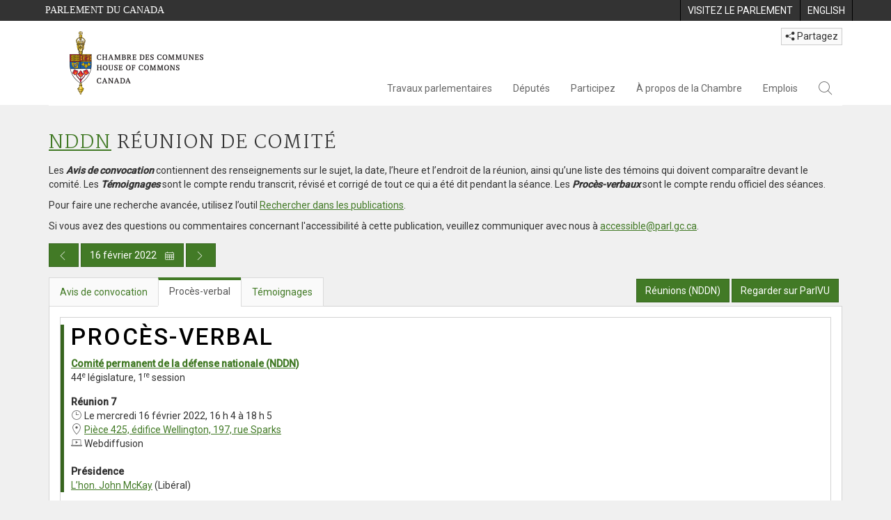

--- FILE ---
content_type: text/html; charset=utf-8
request_url: https://www.ourcommons.ca/documentviewer/fr/44-1/NDDN/reunion-7/proces-verbal
body_size: 76889
content:

<!DOCTYPE html>
<html lang="fr" xml:lang="fr">
<head>
    <meta charset="utf-8" />
    <meta name="Cache-Control" content="no-cache, no-store, must-revalidate" />
    <meta name="Pragma" content="no-cache" />
    <meta name="Expires" content="0" />
    <meta http-equiv="X-XSS-Protection" content="1" />
    <meta name="viewport" content="width=device-width" />
    <meta name="HandheldFriendly" content="true" />
    <meta name="description" content="Proc&#232;s-verbal - NDDN (44-1) - no 7 - Chambre des communes du Canada" />
    <meta name="format-detection" content="telephone=no" />

    <!-- Meta tags for facebook -->
    <meta property="fb:app_id" content="1902349903311680" />
    <meta property="og:url" />
    <meta property="og:type" content="article">
    <meta property="og:title" content="Proc&#232;s-verbal - NDDN (44-1) - no 7 - Chambre des communes du Canada" />
    <meta property="og:description" content="Proc&#232;s-verbal - NDDN (44-1) - no 7 - Chambre des communes du Canada" />
    <meta property="og:image" content="/documentviewer/assets/images/publications/crest2_hoc_cdc_e-f.gif" />
    <meta property="og:image:width" content="1200" />
    <meta property="og:image:height" content="630" />

    
                <meta name="Institution" content="D&#233;fense nationale" />
                <meta name="MeetingDate" content="2022-02-16" />
                <meta name="DocumentId" content="11584624" />
                <meta name="DocumentTitle" content="Proc&#232;s-verbal - NDDN-7" />
                <meta name="Language" content="fr" />
                <meta name="Parliament" content="44" />
                <meta name="Session" content="1" />
    <meta name="ServerBaseUrl" content="/documentviewer/" />
    


    <title>Proc&#232;s-verbal - NDDN (44-1) - no 7 - Chambre des communes du Canada</title>

    <script type='text/javascript' src='/CommonElements/js/jquery-3.7.1.min.js'></script>
<script type='text/javascript' src='/CommonElements/js/bootstrap.min.js'></script>
<script type='text/javascript' src='/CommonElements/js/ce-hoc.min.js'></script>
<link rel='stylesheet' type='text/css' media='all' href='/CommonElements/styles/bootstrap.min.css' />
<link rel='stylesheet' type='text/css' media='all' href='/CommonElements/styles/hoc-icons.min.css' />
<link rel='stylesheet' type='text/css' media='all' href='/CommonElements/styles/ce-hoc-main.min.css' />
<link rel='stylesheet' type='text/css' media='all' href='/CommonElements/styles/ce-hoc-mobile.min.css' />
<script type='text/javascript' src='https://www.googletagmanager.com/gtag/js?id=G-WDVFHW5K08'></script>
<script> var CommonElements = {}; CommonElements.Analytics = {}; CommonElements.Analytics.Dimensions = []; CommonElements.Analytics.Dimensions.push({ MappingId: "dimension2", Value: "House of Commons"}); //Institution
CommonElements.Analytics.Dimensions.push({ MappingId: "dimension6", Value: "44"}); //CurrentParliament
CommonElements.Analytics.Dimensions.push({ MappingId: "dimension7", Value: "1"}); //CurrentSession
CommonElements.Analytics.Dimensions.push({ MappingId: "dimension8", Value: "In Session"}); //ParliamentaryCycleState
CommonElements.Analytics.Dimensions.push({ MappingId: "dimension9", Value: "true"}); //IsHouseSittingDay
CommonElements.Analytics.Dimensions.push({ MappingId: "dimension10", Value: "false"}); //IsHouseCurrentlySitting
CommonElements.Analytics.Dimensions.push({ MappingId: "dimension11", Value: "true"}); //IsCommitteeEventInProgress
CommonElements.Analytics.Dimensions.push({ MappingId: "dimension14", Value: "44"}); //PublicationParliament
CommonElements.Analytics.Dimensions.push({ MappingId: "dimension15", Value: "1"}); //PublicationSession
CommonElements.Analytics.Dimensions.push({ MappingId: "dimension17", Value: "Committee Minutes"}); //PublicationType
CommonElements.Analytics.Dimensions.push({ MappingId: "dimension18", Value: "7"}); //PublicationNumber
 </script>
<script>window.dataLayer = window.dataLayer || [];function gtag(){dataLayer.push(arguments);}gtag('js', new Date());gtag('config', 'G-WDVFHW5K08');</script>

    <link href="/documentviewer/bundles/css?v=kfkArLzlrhyxKfahCOCkKH5CSt03TfRpHR82pW9Zmmc1" rel="stylesheet"/>

    
<link href="/documentviewer/assets/styles/publications/committee-minutes/committee-minutes-42.css" rel="stylesheet"/>

    


        <base href="https://www.ourcommons.ca/Content/Committee/441/NDDN/Minutes/PV11584624/">

    <script type="text/javascript">

        window.fbAsyncInit = function () {
            FB.init({
                appId: ('fr' == 'en' ? '620826918031248' : '1902349903311680'),
                xfbml: true,
                version: 'v2.0'
            });
        };

        // Load the SDK Asynchronously
        (function (d) {
            var js, id = 'facebook-jssdk'; if (d.getElementById(id)) { return; }
            js = d.createElement('script'); js.id = id; js.async = true;
            js.src = "https://connect.facebook.net/en_US/all.js";
            d.getElementsByTagName('head')[0].appendChild(js);
        }(document));
    </script>

    <script>
        $(document).ready(function () {

            $('.-rowchild').css({ "display": "flex", "justify-content": "center" });
            $('.-rowchild').find("sup").css("line-height", "15px");
            $('.-rowchildBar').css({ "border-right": "1px solid #111" });

            $('.-rowchild').wrapAll('<div style="display: flex;justify-content: space-around;flex-direction: row;">');

        });

    </script>
</head>
<body class="body-wrapper site-code-house">


    <!-- Skip to Content -->
			<div class="local-anchor-container">
				<a href="#StartOfContent" class="ce-hoc-skipnav sr-only sr-only-focusable">Passer au contenu</a>
			</div>
		    <!-- Parliament Header -->
		    <div id="ce-parl-header" role="banner" class="ce-parl-header hidden-print">
		    	<div class="container">
		    		<a href="//www.parl.ca" class="ce-parl-btn pull-left" data-analytics-eventcategory="Parliament Common Elements Menu" data-analytics-eventaction="click" data-analytics-eventlabel="Parliament Site" >Parlement du Canada</a>
		    		<ul class="pull-right" role="menu">
		    			<li role="menuitem">
		    				<a href="https://visitez.parl.ca/index-f.html" class="hoccmn-parent-org" data-analytics-eventcategory="Parliament Common Elements Menu" data-analytics-eventaction="click" data-analytics-eventlabel="Visit Parliament" rel="external">
		    					<span class="hidden-xs">Visitez le parlement</span>
		    					<span class="visible-xs">Visitez</span>
		    				</a>
		    			</li>
		    			<li role="menuitem">
		    				<a href="https://www.ourcommons.ca/documentviewer/en/44-1/NDDN/meeting-7/minutes" class="hoccmn-parent-org" data-analytics-eventcategory="Parliament Common Elements Menu" data-analytics-eventaction="click" data-analytics-eventlabel="Language Switch" >
		    					<span lang="en-CA" class="hidden-xs">English</span>
		    					<span lang="en-CA" class="visible-xs">EN</span>
		    				</a>
		    			</li>
		    		</ul>
		    	</div>
		    </div>
		
		    <!-- HoC Header -->
		    <nav id="ce-hoc-header" class="ce-hoc-nav navbar navbar-default" aria-label="Principale">
		        <div class="container">
		            <div class="navbar-header">
		                <a href="//www.noscommunes.ca" class="navbar-brand" data-analytics-eventcategory="HoC Common Elements Main Menu" data-analytics-eventaction="click" data-analytics-eventlabel="HoC Crest" >
		                    <img src="/CommonElements/Images/ce-hoc-emblem-f.png" alt="Chambre des communes" />
		                </a>
		                <button type="button" data-toggle="collapse" data-target="#ce-hoc-nav" class="navbar-toggle">
		                    <span class="ce-hoc-nav-hamburger">
		                        <span class="icon-bar"></span>
		                        <span class="icon-bar"></span>
		                        <span class="icon-bar"></span>
		                    </span>
		                    <span class="ce-hoc-nav-lbl-menu">
		                        Menu
		                    </span>
		                </button>
		                <div id="small-navbar" class="hidden-lg hidden-md visible-sm-* visible-xs-*">
		                    <div id="ce-hoc-nav" class="navbar-collapse collapse">
		                        <ul class="nav navbar-nav">
		                            <li class="dropdown">
		                                <a href="javascript: void(0);" data-toggle="dropdown" class="dropdown-toggle" aria-expanded="false" data-analytics-eventcategory="HoC Common Elements Main Menu" data-analytics-eventaction="click" data-analytics-eventlabel="Parliamentary Business">
		                                    Travaux parlementaires
		                                </a>
		                                <ul id="ce-hoc-nav-parliamentary-business" class="dropdown-menu">
		                                    <li class="ce-hoc-dropdown-menu-content">
		                                        <a href="//www.noscommunes.ca/fr/travaux-parlementaires" class="btn ce-hoc-btn-landing" data-analytics-eventcategory="HoC Common Elements Main Menu" data-analytics-eventaction="click" data-analytics-eventlabel="Parliamentary Business" >
		                                            Travaux parlementaires - Accueil
		                                        </a>
		                                    </li>
		
		                                    <li>
		                                        <div>
		                                            <div class="ce-hoc-panel-title">
		                                                <a class="accordion-toggle" data-toggle="collapse" href="#ce-hoc-nav-parlbus-house" data-parent="#ce-hoc-nav-parliamentary-business-panel-group" aria-expanded="false">
		                                                    La Chambre
		                                                </a>
		                                            </div>
		                                            <div id="ce-hoc-nav-parlbus-house" class="panel-collapse collapse ce-hoc-collapsible-content">
		                                                <ul class="ce-hoc-list-group-item" role="menu">
		                                                    <li role="menuitem"><a href="//www.noscommunes.ca/fr/calendrier-des-seances" data-analytics-eventcategory="HoC Common Elements Main Menu" data-analytics-eventaction="click" data-analytics-eventlabel="Sitting Calendar" >Calendrier des séances</a></li>
		                                                    <li role="menuitem"><a href="//www.noscommunes.ca/documentviewer/fr/chambre/derniere-seance" data-analytics-eventcategory="HoC Common Elements Main Menu" data-analytics-eventaction="click" data-analytics-eventlabel="House Publications" >Publications de la Chambre</a></li>
		                                                    <li role="menuitem"><a href="//www.parl.ca/legisinfo/fr/apercu" data-analytics-eventcategory="HoC Common Elements Main Menu" data-analytics-eventaction="click" data-analytics-eventlabel="Bills (LEGISinfo)" >Projets de loi (LEGIS<i>info</i>)</a></li>
		                                                    <li role="menuitem"><a href="//www.noscommunes.ca/questions-ecrites/apercu" data-analytics-eventcategory="HoC Common Elements Main Menu" data-analytics-eventaction="click" data-analytics-eventlabel="Written Questions" >Questions écrites</a></li>
		                                                    <li role="menuitem"><a href="https://www.noscommunes.ca/petitions/fr/Home/Index" data-analytics-eventcategory="HoC Common Elements Main Menu" data-analytics-eventaction="click" data-analytics-eventlabel="E-petitions" >Pétitions</a></li>
		                                                    <li role="menuitem"><a href="//www.noscommunes.ca/members/fr/votes" data-analytics-eventcategory="HoC Common Elements Main Menu" data-analytics-eventaction="click" data-analytics-eventlabel="Votes" >Votes</a></li>
		                                                    <li role="menuitem"><a href="//www.noscommunes.ca/Search/fr/publications/debats" data-analytics-eventcategory="HoC Common Elements Main Menu" data-analytics-eventaction="click" data-analytics-eventlabel="Search the Debates (Hansard)" >Rechercher dans les Débats (Hansard)</a></li>
		                                                    <li role="menuitem"><a href="//www.noscommunes.ca/documentviewer/fr/chambre/etat-travaux" data-analytics-eventcategory="HoC Common Elements Main Menu" data-analytics-eventaction="click" data-analytics-eventlabel="Status of House Business" >État des travaux de la Chambre</a></li>
		                                                </ul>
		                                            </div>
		                                        </div>
		                                    </li>
		                                    <li>
		                                        <div>
		                                            <div class="ce-hoc-panel-title">
		                                                <a class="accordion-toggle" data-toggle="collapse" href="#ce-hoc-nav-parlbus-committees" data-parent="#ce-hoc-nav-parliamentary-business-panel-group" aria-expanded="false">
		                                                    Les comités
		                                                </a>
		                                            </div>
		                                            <div id="ce-hoc-nav-parlbus-committees" class="panel-collapse collapse ce-hoc-collapsible-content">
		                                                <ul class="ce-hoc-list-group-item" role="menu">
		                                                    <li role="menuitem"><a href="//www.noscommunes.ca/Committees/fr/Home" data-analytics-eventcategory="HoC Common Elements Main Menu" data-analytics-eventaction="click" data-analytics-eventlabel="List of Committees and Overview" >Liste des comités et aperçu</a></li>
		                                                    <li role="menuitem"><a href="//www.noscommunes.ca/Committees/fr/Meetings" data-analytics-eventcategory="HoC Common Elements Main Menu" data-analytics-eventaction="click" data-analytics-eventlabel="Meetings" >Réunions</a></li>
		                                                    <li role="menuitem"><a href="//www.parl.ca/legisinfo/fr/projets-de-loi?status&#x3D;352&amp;advancedview&#x3D;true" data-analytics-eventcategory="HoC Common Elements Main Menu" data-analytics-eventaction="click" data-analytics-eventlabel="Bills in Committee (LEGISinfo)" >Projets de loi en comité (LEGIS<i>info</i>)</a></li>
		                                                    <li role="menuitem"><a href="//www.noscommunes.ca/Committees/fr/Work" data-analytics-eventcategory="HoC Common Elements Main Menu" data-analytics-eventaction="click" data-analytics-eventlabel="Studies, Activities and Reports" >Études, activités et rapports</a></li>
		                                                    <li role="menuitem"><a href="//www.noscommunes.ca/Search/fr/publications/temoignages" data-analytics-eventcategory="HoC Common Elements Main Menu" data-analytics-eventaction="click" data-analytics-eventlabel="Search the Transcripts" >Rechercher dans les Témoignages</a></li>
		                                                    <li role="menuitem"><a href="//www.noscommunes.ca/Committees/fr/Participate" data-analytics-eventcategory="HoC Common Elements Main Menu" data-analytics-eventaction="click" data-analytics-eventlabel="Committee-Participate" >Participez</a></li>
		                                                </ul>
		                                            </div>
		                                        </div>
		                                    </li>
		                                    <li>
		                                        <div>
		                                            <div class="ce-hoc-panel-title">
		                                                <a class="accordion-toggle" data-toggle="collapse" href="#ce-hoc-nav-parlbus-resources" data-parent="#ce-hoc-nav-parliamentary-business-panel-group" aria-expanded="false">
		                                                    Ressources
		                                                </a>
		                                            </div>
		                                            <div id="ce-hoc-nav-parlbus-resources" class="panel-collapse collapse ce-hoc-collapsible-content">
		                                                <ul class="ce-hoc-list-group-item" role="menu">
		                                                    <li role="menuitem"><a href="//www.noscommunes.ca/procedure/apercu/index-f.html" data-analytics-eventcategory="HoC Common Elements Main Menu" data-analytics-eventaction="click" data-analytics-eventlabel="Procedural Information" >Information sur la procédure</a></li>
		                                                </ul>
		                                                <div class="ce-hoc-groupbox">
		                                                    <span>Bibliothèque du Parlement</span>
		                                                    <div class="clearfix"></div>
		                                                    <ul class="ce-hoc-list-group-item" role="menu">
		                                                        <li role="menuitem">
		                                                            <a href="https://bdp.parl.ca/sites/PublicWebsite/default/fr_CA/ResearchPublications/LegislativeSummaries?" data-analytics-eventcategory="HoC Common Elements Main Menu" data-analytics-eventaction="click" data-analytics-eventlabel="Legislative Summaries"  rel="external" >Résumés législatifs</a>
		                                                        </li>
		                                                        <li role="menuitem">
		                                                            <a href="https://bdp.parl.ca/About/Library/VirtualLibrary/research-for-parliament-f.html" data-analytics-eventcategory="HoC Common Elements Main Menu" data-analytics-eventaction="click" data-analytics-eventlabel="Research Publications"  rel="external" >Publications de recherche</a>
		                                                        </li>
		                                                        <li role="menuitem">
		                                                            <a href="http://parl.canadiana.ca/?usrlang&#x3D;fr" data-analytics-eventcategory="HoC Common Elements Main Menu" data-analytics-eventaction="click" data-analytics-eventlabel="Historical Debates and Journals (1867-1993)"  rel="external" ><div class='deacrease-letter-spacing'>Ressources parlementaires historiques <br/>(1867-1993)</div></a>
		                                                        </li>
		                                                    </ul>
		                                                </div>
		                                            </div>
		                                        </div>
		                                    </li>
		                                    <li>
		                                        <div>
		                                            <div class="ce-hoc-panel-title">
		                                                <a class="accordion-toggle" data-toggle="collapse" href="#ce-hoc-nav-parlbus-parliamentary-diplomacy" data-parent="#ce-hoc-nav-parliamentary-business-panel-group" aria-expanded="false">
		                                                    La diplomatie parlementaire
		                                                </a>
		                                            </div>
		                                            <div id="ce-hoc-nav-parlbus-parliamentary-diplomacy" class="panel-collapse collapse ce-hoc-collapsible-content">
		                                                <ul class="ce-hoc-list-group-item" role="menu">
		                                                    <li role="menuitem"><a href="//www.parl.ca/diplomacy/fr" data-analytics-eventcategory="HoC Common Elements Main Menu" data-analytics-eventaction="click" data-analytics-eventlabel="Diplomacy - Home" >La diplomatie parlementaire - Accueil</a></li>
		                                                    <li role="menuitem"><a href="//www.parl.ca/diplomacy/fr/presidents/activites-et-rapports" data-analytics-eventcategory="HoC Common Elements Main Menu" data-analytics-eventaction="click" data-analytics-eventlabel="Speakers&#x27; Activities" >Activités des présidents</a></li>
		                                                    <li role="menuitem"><a href="//www.parl.ca/diplomacy/fr/associations" data-analytics-eventcategory="HoC Common Elements Main Menu" data-analytics-eventaction="click" data-analytics-eventlabel="Parliamentary Associations" >Associations parlementaires</a></li>
		                                                    <li role="menuitem"><a href="//www.parl.ca/diplomacy/fr/presidents/visites-et-evenements" data-analytics-eventcategory="HoC Common Elements Main Menu" data-analytics-eventaction="click" data-analytics-eventlabel="Visits and Events" >Visites et événements </a></li>
		                                                    <li role="menuitem"><a href="//www.parl.ca/diplomacy/fr/conferences" data-analytics-eventcategory="HoC Common Elements Main Menu" data-analytics-eventaction="click" data-analytics-eventlabel="Conferences" >Conférences</a></li>
		                                                    <li role="menuitem"><a href="//www.parl.ca/diplomacy/fr/presidents/pehfp" data-analytics-eventcategory="HoC Common Elements Main Menu" data-analytics-eventaction="click" data-analytics-eventlabel="Parliamentary Officers&#x27; Study Program" >Programme d'études des hauts fonctionnaires parlementaires</a></li>
		                                                </ul>
		                                            </div>
		                                        </div>
		                                    </li>
		                                </ul>
		                            </li>
		                            <li class="dropdown">
		                                <a href="javascript: void(0);" data-toggle="dropdown" class="dropdown-toggle" aria-expanded="false" data-analytics-eventcategory="HoC Common Elements Main Menu" data-analytics-eventaction="click" data-analytics-eventlabel="Members">
		                                    Députés
		                                </a>
		                                <ul id="ce-hoc-nav-members" class="dropdown-menu">
		                                    <li class="ce-hoc-dropdown-menu-content">
		                                        <a href="//www.noscommunes.ca/fr/deputes" class="btn ce-hoc-btn-landing" data-analytics-eventcategory="HoC Common Elements Main Menu" data-analytics-eventaction="click" data-analytics-eventlabel="Members" >
		                                            Députés - Accueil
		                                        </a>
		                                    </li>
		
		                                    <li>
		                                        <div>
		                                            <div class="ce-hoc-panel-title">
		                                                <a class="accordion-toggle" data-toggle="collapse" href="#ce-hoc-nav-members-roles" data-parent="#ce-hoc-nav-members-panel-group" aria-expanded="false">
		                                                    Députés et rôles
		                                                </a>
		                                            </div>
		                                            <div id="ce-hoc-nav-members-roles" class="panel-collapse collapse ce-hoc-collapsible-content">
		                                                <ul class="ce-hoc-list-group-item" role="menu">
		                                                    <li role="menuitem"><a href="//www.noscommunes.ca/Members/fr" data-analytics-eventcategory="HoC Common Elements Main Menu" data-analytics-eventaction="click" data-analytics-eventlabel="Members of Parliament" >Députés</a></li>
		                                                    <li role="menuitem"><a href="//www.noscommunes.ca/Speaker/fr" data-analytics-eventcategory="HoC Common Elements Main Menu" data-analytics-eventaction="click" data-analytics-eventlabel="The Speaker" >Le Président</a></li>
		                                                    <li role="menuitem"><a href="//www.noscommunes.ca/Members/fr/ministries" data-analytics-eventcategory="HoC Common Elements Main Menu" data-analytics-eventaction="click" data-analytics-eventlabel="Ministry (Cabinet)" >Conseil des ministres (Cabinet)</a></li>
		                                                    <li role="menuitem"><a href="//www.noscommunes.ca/Members/fr/parliamentary-secretaries" data-analytics-eventcategory="HoC Common Elements Main Menu" data-analytics-eventaction="click" data-analytics-eventlabel="Parliamentary Secretaries" >Secrétaires parlementaires</a></li>
		                                                    <li role="menuitem"><a href="//www.noscommunes.ca/members/fr/house-officers" data-analytics-eventcategory="HoC Common Elements Main Menu" data-analytics-eventaction="click" data-analytics-eventlabel="Party Leaders and other House Officers" >Chefs de partis et autres agents supérieurs de la Chambre</a></li>
		                                                </ul>
		                                            </div>
		                                        </div>
		                                    </li>
		                                    <li>
		                                        <div>
		                                            <div class="ce-hoc-panel-title">
		                                                <a class="accordion-toggle" data-toggle="collapse" href="#ce-hoc-nav-members-related-information" data-parent="#ce-hoc-nav-members-panel-group" aria-expanded="false">
		                                                    Informations connexes
		                                                </a>
		                                            </div>
		                                            <div id="ce-hoc-nav-members-related-information" class="panel-collapse collapse ce-hoc-collapsible-content">
		                                                <ul class="ce-hoc-list-group-item" role="menu">
		                                                    <li role="menuitem"><a href="//www.noscommunes.ca/Members/fr/party-standings" data-analytics-eventcategory="HoC Common Elements Main Menu" data-analytics-eventaction="click" data-analytics-eventlabel="Party Standings" >Position des partis</a></li>
		                                                    <li role="menuitem"><a href="//www.noscommunes.ca/Members/fr/floorplan" data-analytics-eventcategory="HoC Common Elements Main Menu" data-analytics-eventaction="click" data-analytics-eventlabel="Seating Plan" >Plan de salle de la Chambre</a></li>
		                                                    <li role="menuitem"><a href="//www.noscommunes.ca/ProactiveDisclosure/fr/deputes" data-analytics-eventcategory="HoC Common Elements Main Menu" data-analytics-eventaction="click" data-analytics-eventlabel="Members&#x27; Expenditures" >Dépenses des députés</a></li>
		                                                    <li role="menuitem"><a href="//www.noscommunes.ca/boie/fr/rapports-et-divulgation#dt" data-analytics-eventcategory="HoC Common Elements Main Menu" data-analytics-eventaction="click" data-analytics-eventlabel="Registry of Designated Travellers" >Registre des voyageurs désignés</a></li>
		                                                    <li role="menuitem"><a href="//www.noscommunes.ca/about/schedules/MembersTypicalWeek-f.html" data-analytics-eventcategory="HoC Common Elements Main Menu" data-analytics-eventaction="click" data-analytics-eventlabel="A Member&#x27;s Typical Week" >Semaine typique d'un député</a></li>
		                                                </ul>
		                                            </div>
		                                        </div>
		                                    </li>
		                                    <li>
		                                        <div>
		                                            <div class="ce-hoc-panel-title">
		                                                <a class="accordion-toggle" data-toggle="collapse" href="#ce-hoc-nav-members-resources" data-parent="#ce-hoc-nav-members-panel-group" aria-expanded="false">
		                                                    Ressources
		                                                </a>
		                                            </div>
		                                            <div id="ce-hoc-nav-members-resources" class="panel-collapse collapse ce-hoc-collapsible-content">
		                                                <ul class="ce-hoc-list-group-item" role="menu">
		                                                    <li role="menuitem"><a href="//www.noscommunes.ca/Members/fr/addresses" data-analytics-eventcategory="HoC Common Elements Main Menu" data-analytics-eventaction="click" data-analytics-eventlabel="Contact Members of Parliament" >Coordonnées des députés</a></li>
		                                                    <li role="menuitem"><a href="//www.noscommunes.ca/Members/fr/constituencies" data-analytics-eventcategory="HoC Common Elements Main Menu" data-analytics-eventaction="click" data-analytics-eventlabel="Constituencies" >Circonscriptions</a></li>
		                                                </ul>
		                                                <div class="ce-hoc-groupbox">
		                                                    <span>Bibliothèque du Parlement</span>
		                                                    <div class="clearfix"></div>
		                                                    <ul class="ce-hoc-list-group-item" role="menu">
		                                                        <li role="menuitem">
		                                                            <a href="https://bdp.parl.ca/sites/ParlInfo/default/fr_CA" data-analytics-eventcategory="HoC Common Elements Main Menu" data-analytics-eventaction="click" data-analytics-eventlabel="Historical Information (PARLINFO)"  rel="external" >Ressources historiques (PARLINFO)</a>
		                                                        </li>
		                                                    </ul>
		                                                </div>
		                                            </div>
		                                        </div>
		                                    </li>
		                                </ul>
		                            </li>
		                            <li class="dropdown">
		                                <a href="javascript: void(0);" data-toggle="dropdown" class="dropdown-toggle" aria-expanded="false" data-analytics-eventcategory="HoC Common Elements Main Menu" data-analytics-eventaction="click" data-analytics-eventlabel="Participate">
		                                    Participez
		                                </a>
		                                <ul id="ce-hoc-nav-participate" class="dropdown-menu">
		                                    <li class="ce-hoc-dropdown-menu-content">
		                                        <a href="//www.noscommunes.ca/fr/participez" class="btn ce-hoc-btn-landing" data-analytics-eventcategory="HoC Common Elements Main Menu" data-analytics-eventaction="click" data-analytics-eventlabel="Participate" >
		                                            Participez - Accueil
		                                        </a>
		                                    </li>
		
		                                    <li>
		                                        <div>
		                                            <div class="ce-hoc-panel-title">
		                                                <a class="accordion-toggle" data-toggle="collapse" href="#ce-hoc-nav-participate-house" data-parent="#ce-hoc-nav-participate-panel-group" aria-expanded="false">
		                                                    La Chambre
		                                                </a>
		                                            </div>
		                                            <div id="ce-hoc-nav-participate-house" class="panel-collapse collapse ce-hoc-collapsible-content">
		                                                <ul class="ce-hoc-list-group-item" role="menu">
		                                                    <li role="menuitem"><a href="https://visitez.parl.ca/visit-f.html#live-debates" data-analytics-eventcategory="HoC Common Elements Main Menu" data-analytics-eventaction="click" data-analytics-eventlabel="Attend Live Debates"  rel="external" >Assister aux débats en direct</a></li>
		                                                    <li role="menuitem"><a href="https://parlvu.parl.gc.ca/harmony/fr" data-analytics-eventcategory="HoC Common Elements Main Menu" data-analytics-eventaction="click" data-analytics-eventlabel="Watch and Listen to Chamber Proceedings"  rel="external" >Visionner et écouter les séances de la Chambre</a></li>
		                                                    <li role="menuitem"><a href="https://www.noscommunes.ca/petitions/fr/Home/Index" data-analytics-eventcategory="HoC Common Elements Main Menu" data-analytics-eventaction="click" data-analytics-eventlabel="Create or Sign an E-petitions" >Créer ou signer une pétition</a></li>
		                                                    <li role="menuitem"><a href="//www.noscommunes.ca/About/Schedules/DailyOrderOfBusiness-f.html" data-analytics-eventcategory="HoC Common Elements Main Menu" data-analytics-eventaction="click" data-analytics-eventlabel="A Typical Week at the House" >Une semaine typique à la Chambre</a></li>
		                                                    <li role="menuitem"><a href="//www.noscommunes.ca/Members/fr/addresses" data-analytics-eventcategory="HoC Common Elements Main Menu" data-analytics-eventaction="click" data-analytics-eventlabel="Contact a Member of Parliament" >Communiquer avec un député</a></li>
		                                                    <li role="menuitem"><a href="//www.parl.ca/legisinfo/fr/apercu" data-analytics-eventcategory="HoC Common Elements Main Menu" data-analytics-eventaction="click" data-analytics-eventlabel="Follow a Bill (LEGISinfo)" >Suivre un projet de loi (LEGIS<i>info</i>)</a></li>
		                                                </ul>
		                                            </div>
		                                        </div>
		                                    </li>
		                                    <li>
		                                        <div>
		                                            <div class="ce-hoc-panel-title">
		                                                <a class="accordion-toggle" data-toggle="collapse" href="#ce-hoc-nav-participate-committees" data-parent="#ce-hoc-nav-participate-panel-group" aria-expanded="false">
		                                                    Les Comités
		                                                </a>
		                                            </div>
		                                            <div id="ce-hoc-nav-participate-committees" class="panel-collapse collapse ce-hoc-collapsible-content">
		                                                <ul class="ce-hoc-list-group-item" role="menu">
		                                                    <li role="menuitem"><a href="//www.noscommunes.ca/Committees/fr/Participate#attend" data-analytics-eventcategory="HoC Common Elements Main Menu" data-analytics-eventaction="click" data-analytics-eventlabel="Attend Meetings" >Assister aux réunions</a></li>
		                                                    <li role="menuitem"><a href="https://parlvu.parl.gc.ca/harmony/fr" data-analytics-eventcategory="HoC Common Elements Main Menu" data-analytics-eventaction="click" data-analytics-eventlabel="Watch and Listen to Committee Proceedings"  rel="external" >Écouter et visionner les réunions de comité</a></li>
		                                                    <li role="menuitem"><a href="//www.noscommunes.ca/Committees/fr/Participate#participate" data-analytics-eventcategory="HoC Common Elements Main Menu" data-analytics-eventaction="click" data-analytics-eventlabel="Current Consultations" >Consultations en cours</a></li>
		                                                    <li role="menuitem"><a href="//www.noscommunes.ca/Committees/fr/Participate" data-analytics-eventcategory="HoC Common Elements Main Menu" data-analytics-eventaction="click" data-analytics-eventlabel="How to Submit a Brief and Appear" >Comment présenter un mémoire et comparaître</a></li>
		                                                    <li role="menuitem"><a href="//www.noscommunes.ca/Committees/Styles/images/participate/committee-room-layout-large-f.png" data-analytics-eventcategory="HoC Common Elements Main Menu" data-analytics-eventaction="click" data-analytics-eventlabel="Layout of a Typical Committee Room" >Disposition d'une salle de réunion typique</a></li>
		                                                    <li role="menuitem"><a href="//www.noscommunes.ca/Committees/fr/ContactUs" data-analytics-eventcategory="HoC Common Elements Main Menu" data-analytics-eventaction="click" data-analytics-eventlabel="Contact a Committee" >Contacter un comité</a></li>
		                                                </ul>
		                                            </div>
		                                        </div>
		                                    </li>
		                                    <li>
		                                        <div>
		                                            <div class="ce-hoc-panel-title">
		                                                <a class="accordion-toggle" data-toggle="collapse" href="#ce-hoc-nav-participate-resources" data-parent="#ce-hoc-nav-participate-panel-group" aria-expanded="false">
		                                                    Ressources
		                                                </a>
		                                            </div>
		                                            <div id="ce-hoc-nav-participate-resources" class="panel-collapse collapse ce-hoc-collapsible-content">
		                                                <ul class="ce-hoc-list-group-item" role="menu">
		                                                    <li role="menuitem"><a href="//www.noscommunes.ca/procedure/apercu/index-f.html" data-analytics-eventcategory="HoC Common Elements Main Menu" data-analytics-eventaction="click" data-analytics-eventlabel="Procedural Information" >Information sur la procédure</a></li>
		                                                </ul>
		                                                <div class="ce-hoc-groupbox">
		                                                    <span>Bibliothèque du Parlement</span>
		                                                    <div class="clearfix"></div>
		                                                    <ul class="ce-hoc-list-group-item" role="menu">
		                                                        <li role="menuitem">
		                                                            <a href="https://bdp.parl.ca/About/Parliament/Education/classroom-activities-f.html" data-analytics-eventcategory="HoC Common Elements Main Menu" data-analytics-eventaction="click" data-analytics-eventlabel="Classroom Activities"  rel="external" >Activités pédagogiques</a>
		                                                        </li>
		                                                        <li role="menuitem">
		                                                            <a href="https://bdp.parl.ca/About/Parliament/Education/teacher-resources-f.html" data-analytics-eventcategory="HoC Common Elements Main Menu" data-analytics-eventaction="click" data-analytics-eventlabel="Teacher Resources"  rel="external" >Ressources didactiques</a>
		                                                        </li>
		                                                        <li role="menuitem">
		                                                            <a href="https://bdp.parl.ca/About/Parliament/Education/teachers-institute-f.html" data-analytics-eventcategory="HoC Common Elements Main Menu" data-analytics-eventaction="click" data-analytics-eventlabel="Teachers Institute"  rel="external" >Forum des enseignantes et des enseignants</a>
		                                                        </li>
		                                                    </ul>
		                                                </div>
		                                            </div>
		                                        </div>
		                                    </li>
		                                </ul>
		                            </li>
		                            <li class="dropdown">
		                                <a href="javascript: void(0);" data-toggle="dropdown" class="dropdown-toggle" aria-expanded="false" data-analytics-eventcategory="HoC Common Elements Main Menu" data-analytics-eventaction="click" data-analytics-eventlabel="About the House">
		                                    À propos de la Chambre
		                                </a>
		                                <ul id="ce-hoc-nav-about" class="dropdown-menu">
		                                    <li class="ce-hoc-dropdown-menu-content">
		                                        <a href="//www.noscommunes.ca/fr/a-propos-de-la-chambre" class="btn ce-hoc-btn-landing" data-analytics-eventcategory="HoC Common Elements Main Menu" data-analytics-eventaction="click" data-analytics-eventlabel="About the House" >
		                                            À propos de la Chambre - Accueil
		                                        </a>
		                                    </li>
		
		                                    <li>
		                                        <div>
		                                            <div class="ce-hoc-panel-title">
		                                                <a class="accordion-toggle" data-toggle="collapse" href="#ce-hoc-nav-about-transparency-accountability" data-parent="#ce-hoc-nav-about-panel-group" aria-expanded="false">
		                                                    Transparence et reddition de comptes
		                                                </a>
		                                            </div>
		                                            <div id="ce-hoc-nav-about-transparency-accountability" class="panel-collapse collapse ce-hoc-collapsible-content">
		                                                <ul class="ce-hoc-list-group-item" role="menu">
		                                                    <li role="menuitem"><a href="//www.noscommunes.ca/boie/fr" data-analytics-eventcategory="HoC Common Elements Main Menu" data-analytics-eventaction="click" data-analytics-eventlabel="Board of Internal Economy" >Bureau de régie interne</a></li>
		                                                    <li role="menuitem"><a href="//www.ourcommons.ca/boie/fr/reglements-et-politiques" data-analytics-eventcategory="HoC Common Elements Main Menu" data-analytics-eventaction="click" data-analytics-eventlabel="By-Laws and Policies" >Règlements administratifs et politiques</a></li>
		                                                    <li role="menuitem"><a href="//www.noscommunes.ca/boie/fr/reglements-et-politiques#mas" data-analytics-eventcategory="HoC Common Elements Main Menu" data-analytics-eventaction="click" data-analytics-eventlabel="Members&#x27; Allowances and Services" >Manuel des allocations et des services aux députés</a></li>
		                                                    <li role="menuitem"><a href="//www.noscommunes.ca/About/Administration/Index-f.html" data-analytics-eventcategory="HoC Common Elements Main Menu" data-analytics-eventaction="click" data-analytics-eventlabel="House Administration" >Administration de la Chambre des communes</a></li>
		                                                    <li role="menuitem"><a href="//www.noscommunes.ca/boie/fr/rapports-et-divulgation" data-analytics-eventcategory="HoC Common Elements Main Menu" data-analytics-eventaction="click" data-analytics-eventlabel="Reports and Disclosure" >Rapports et divulgation</a></li>
		                                                    <li role="menuitem"><a href="//www.noscommunes.ca/About/StandingOrders/appa1-f.htm" data-analytics-eventcategory="HoC Common Elements Main Menu" data-analytics-eventaction="click" data-analytics-eventlabel="Conflict of Interest Code for Members" >Code régissant les conflits d’intérêts des députés</a></li>
		                                                    <li role="menuitem"><a href="//www.noscommunes.ca/fr/accessibilite" data-analytics-eventcategory="HoC Common Elements Main Menu" data-analytics-eventaction="click" data-analytics-eventlabel="Accessibility" >Accessibilité</a></li>
		                                                </ul>
		                                            </div>
		                                        </div>
		                                    </li>
		                                    <li>
		                                        <div>
		                                            <div class="ce-hoc-panel-title">
		                                                <a class="accordion-toggle" data-toggle="collapse" href="#ce-hoc-nav-about-history-art-architecture" data-parent="#ce-hoc-nav-about-panel-group" aria-expanded="false">
		                                                    Arts et patrimoine
		                                                </a>
		                                            </div>
		                                            <div id="ce-hoc-nav-about-history-art-architecture" class="panel-collapse collapse ce-hoc-collapsible-content">
		                                                <ul class="ce-hoc-list-group-item" role="menu">
		                                                    <li role="menuitem"><a href="//www.noscommunes.ca/heritage/fr/accueil" data-analytics-eventcategory="HoC Common Elements Main Menu" data-analytics-eventaction="click" data-analytics-eventlabel="History, Art and Architecture" >Histoire, art et architecture</a></li>
		                                                    <li role="menuitem"><a href="//www.noscommunes.ca/About/BuildingTheFuture/Index-f.html" data-analytics-eventcategory="HoC Common Elements Main Menu" data-analytics-eventaction="click" data-analytics-eventlabel="Future of the Parliamentary Precinct" >Avenir de la Cité parlementaire</a></li>
		                                                    <li role="menuitem"><a href="//www.noscommunes.ca/heritage/fr/edifices-du-parlement/passe/chapelle-du-souvenir" data-analytics-eventcategory="HoC Common Elements Main Menu" data-analytics-eventaction="click" data-analytics-eventlabel="Memorial Chamber" >Chapelle du Souvenir</a></li>
		                                                    <li role="menuitem"><a href="//www.noscommunes.ca/heritage/fr/carillon" data-analytics-eventcategory="HoC Common Elements Main Menu" data-analytics-eventaction="click" data-analytics-eventlabel="Carillon" >Carillon</a></li>
		                                                </ul>
		                                            </div>
		                                        </div>
		                                    </li>
		                                    <li>
		                                        <div>
		                                            <div class="ce-hoc-panel-title">
		                                                <a class="accordion-toggle" data-toggle="collapse" href="#ce-hoc-nav-about-pictures" data-parent="#ce-hoc-nav-about-panel-group" aria-expanded="false">
		                                                    En images
		                                                </a>
		                                            </div>
		                                            <div id="ce-hoc-nav-about-pictures" class="panel-collapse collapse ce-hoc-collapsible-content">
		                                                <ul class="ce-hoc-list-group-item" role="menu">
		                                                    <li role="menuitem"><a href="/About/BuildingTheFuture/WestBlock/VirtualTours/chamber/fr/" data-analytics-eventcategory="HoC Common Elements Main Menu" data-analytics-eventaction="click" data-analytics-eventlabel="Virtual Tour of the House"  rel="external" >Visite virtuelle de la Chambre</a></li>
		                                                    <li role="menuitem"><a href="//www.tpsgc-pwgsc.gc.ca/citeparlementaire-parliamentaryprecinct/camera-fra.html" data-analytics-eventcategory="HoC Common Elements Main Menu" data-analytics-eventaction="click" data-analytics-eventlabel="Live Hill Cam"  rel="external" >Caméra en direct de la Colline</a></li>
		                                                    <li role="menuitem"><a href="https://www.instagram.com/noscommunesca/" data-analytics-eventcategory="HoC Common Elements Main Menu" data-analytics-eventaction="click" data-analytics-eventlabel="Photo Gallery"  rel="external" >Galerie de photos</a></li>
		                                                </ul>
		                                            </div>
		                                        </div>
		                                    </li>
		                                </ul>
		                            </li>
		                            <li class="dropdown">
		                                <a href="javascript: void(0);" data-toggle="dropdown" class="dropdown-toggle" aria-expanded="false" data-analytics-eventcategory="HoC Common Elements Main Menu" data-analytics-eventaction="click" data-analytics-eventlabel="Employment">
		                                    Emplois
		                                </a>
		                                <ul id="ce-hoc-nav-employment" class="dropdown-menu">
		                                    <li class="ce-hoc-dropdown-menu-content">
		                                        <a href="//www.noscommunes.ca/fr/emplois" class="btn ce-hoc-btn-landing" data-analytics-eventcategory="HoC Common Elements Main Menu" data-analytics-eventaction="click" data-analytics-eventlabel="Employment" >
		                                            Emplois - Accueil
		                                        </a>
		                                    </li>
		
		                                    <li>
		                                        <div>
		                                            <div class="ce-hoc-panel-title">
		                                                <a class="accordion-toggle" data-toggle="collapse" href="#ce-hoc-nav-employment-opportunities" data-parent="#ce-hoc-nav-employment-panel-group" aria-expanded="false">
		                                                    Travailler pour l'administration
		                                                </a>
		                                            </div>
		                                            <div id="ce-hoc-nav-employment-opportunities" class="panel-collapse collapse ce-hoc-collapsible-content">
		                                                <ul class="ce-hoc-list-group-item" role="menu">
		                                                    <li role="menuitem"><a href="//www.noscommunes.ca/fr/emplois/possibilite-demploi-actuelles" data-analytics-eventcategory="HoC Common Elements Main Menu" data-analytics-eventaction="click" data-analytics-eventlabel="Current Opportunities at the House of Commons"  rel="external" >Possibilités d'emploi actuelles à l’Administration de la Chambre des communes</a></li>
		                                                    <li role="menuitem"><a href="//www.noscommunes.ca/About/Employment/eligibility-f.html" data-analytics-eventcategory="HoC Common Elements Main Menu" data-analytics-eventaction="click" data-analytics-eventlabel="Eligibility and Selection" >Éligibilité et sélection</a></li>
		                                                    <li role="menuitem"><a href="https://jobs.smartrecruiters.com/oneclick-ui/company/HouseOfCommonsCanadaChambreDesCommunesCanada/job/3938755626?lang=fr-CA&amp;sid=&amp;dcr_ci=HouseOfCommonsCanadaChambreDesCommunesCanada" data-analytics-eventcategory="HoC Common Elements Main Menu" data-analytics-eventaction="click" data-analytics-eventlabel="Resumé Bank"  rel="external" >Candidature spontanée</a></li>
		                                                    <li role="menuitem"><a href="//www.noscommunes.ca/About/Employment/working-f.html#" data-analytics-eventcategory="HoC Common Elements Main Menu" data-analytics-eventaction="click" data-analytics-eventlabel="Who We Are and What We Offer"  rel="external" >Qui nous sommes et ce que nous offrons</a></li>
		                                                </ul>
		                                            </div>
		                                        </div>
		                                    </li>
		                                    <li>
		                                        <div>
		                                            <div class="ce-hoc-panel-title">
		                                                <a class="accordion-toggle" data-toggle="collapse" href="#ce-hoc-nav-employment-youth" data-parent="#ce-hoc-nav-employment-panel-group" aria-expanded="false">
		                                                    Possibilités pour les étudiants
		                                                </a>
		                                            </div>
		                                            <div id="ce-hoc-nav-employment-youth" class="panel-collapse collapse ce-hoc-collapsible-content">
		                                                <ul class="ce-hoc-list-group-item" role="menu">
		                                                    <li role="menuitem"><a href="//www.noscommunes.ca/fr/emplois/etudiants" data-analytics-eventcategory="HoC Common Elements Main Menu" data-analytics-eventaction="click" data-analytics-eventlabel="Student Employment" >Emplois pour étudiants</a></li>
		                                                    <li role="menuitem"><a href="//www.noscommunes.ca/About/PageProgram/Index-f.html" data-analytics-eventcategory="HoC Common Elements Main Menu" data-analytics-eventaction="click" data-analytics-eventlabel="Page Program" >Programme des pages</a></li>
		                                                    <li role="menuitem"><a href="//pip-psp.org/?lang&#x3D;fr" data-analytics-eventcategory="HoC Common Elements Main Menu" data-analytics-eventaction="click" data-analytics-eventlabel="Parliamentary Internship Programme"  rel="external" >Programme de stage parlementaire</a></li>
		                                                </ul>
		                                            </div>
		                                        </div>
		                                    </li>
		                                    <li>
		                                        <div>
		                                            <div class="ce-hoc-panel-title">
		                                                <a class="accordion-toggle" data-toggle="collapse" href="#ce-hoc-nav-employment-working" data-parent="#ce-hoc-nav-employment-panel-group" aria-expanded="false">
		                                                    Travailler pour un député
		                                                </a>
		                                            </div>
		                                            <div id="ce-hoc-nav-employment-working" class="panel-collapse collapse ce-hoc-collapsible-content">
		                                                <ul class="ce-hoc-list-group-item" role="menu">
		                                                    <li role="menuitem"><a href="//www.noscommunes.ca/fr/emplois/deputes" data-analytics-eventcategory="HoC Common Elements Main Menu" data-analytics-eventaction="click" data-analytics-eventlabel="Current Listed Opportunities" >Possibilités actuelles de travail pour un député</a></li>
		                                                </ul>
		                                            </div>
		                                        </div>
		                                    </li>
		                                </ul>
		                            </li>
		                            <li class="dropdown ce-hoc-search-dropdown">
		                                <a href="#" data-toggle="dropdown" class="dropdown-toggle" aria-expanded="false">
		                                    <i class="hoc-icon icon-search" aria-hidden="true" title="Rechercher"></i>
		                                    <span class="ce-hoc-lbl-search">Rechercher</span>
		                                </a>
		                                <ul class="dropdown-menu">
		                                    <li>
		                                        <div class="ce-hoc-dropdown-menu-content">
		                                            <div class="row">
		                                                <div class="col-sm-12 text-center">
		                                                    <form role="search" action="//www.noscommunes.ca/Search/fr" method="get">
		                                                        <div class="form-inline">
		                                                            <div class="input-group ce-hoc-search-group">
		                                                                <label for="ce-hoc-search-query" class="sr-only">Rechercher</label>
		                                                                <input id="ce-hoc-search-query" class="form-control ce-hoc-inp-search" placeholder="Rechercher" name="text" title="Rechercher" aria-label="Rechercher" type="search" value="" size="27" maxlength="150">
		                                                                <div class="input-group-btn">
		                                                                    <button class="btn btn-default form-control ce-hoc-btn-search" id="ce-hoc-search-submit" type="submit"><i class="hoc-icon icon-search"></i><span class="sr-only">Rechercher</span></button>
		                                                                </div>
		                                                                <label for="ce-hoc-sitesearch-location" class="sr-only">Rechercher Source</label>
		                                                                <select id="ce-hoc-sitesearch-location" class="form-control selectpicker ce-hoc-sel-search" name="searchToolCode">
		                                                                    <option label="Site complet" value="website" data-analytics-eventcategory="HoC Common Elements Main Menu" data-analytics-eventaction="click">Site complet</option>
		                                                                    <option label="Député" value="members-of-parliament" data-analytics-eventcategory="HoC Common Elements Main Menu" data-analytics-eventaction="click">Député</option>
		                                                                    <option label="Projet de loi" value="bills" data-analytics-eventcategory="HoC Common Elements Main Menu" data-analytics-eventaction="click">Projet de loi</option>
		                                                                    <option label="Sujet" value="publications" data-analytics-eventcategory="HoC Common Elements Main Menu" data-analytics-eventaction="click">Sujet</option>
		                                                                    <option label="Pétition" value="petitions" data-analytics-eventcategory="HoC Common Elements Main Menu" data-analytics-eventaction="click">Pétition</option>
		                                                                    <option label="Question écrite" value="written-questions" data-analytics-eventcategory="HoC Common Elements Main Menu" data-analytics-eventaction="click">Question écrite</option>
		                                                                </select>
		                                                            </div>
		                                                        </div>
		                                                    </form>
		                                                </div>
		                                            </div>
		                                        </div>
		                                    </li>
		                                </ul>
		                            </li>
		                        </ul>
		                    </div>
		                </div>
		            </div>
		            <div class="dropdown ce-hoc-btn-share">
		                <button type="button" class="btn btn-xs btn-default dropdown-toggle" data-toggle="dropdown"><i class="hoc-icon icon-share"></i> Partagez</button>
		                <ul class="dropdown-menu">
		                    <li><a id="share-media-email" href="#" title="lien de partage par courriel"><span class="ce-hoc-share-media-email"><i class="hoc-icon icon-envelope"></i></span> Courriel</a></li>
		                    <li><a id="share-media-facebook" href="#" title="lien de partage par facebook"><span class="ce-hoc-share-media-facebook"><i class="hoc-icon icon-social-facebook"></i></span> Facebook</a></li>
		                    <li><a id="share-media-linkedin" href="#" title="lien de partage par linked in"><span class="ce-hoc-share-media-linkedin"><i class="hoc-icon icon-social-linkedin"></i></span> LinkedIn</a></li>
		                    <li><a id="share-media-twitter" href="#" title="lien de partage par twitter"><span class="ce-hoc-share-media-twitter"><i class="hoc-icon icon-social-twitter"></i></span> Twitter</a></li>
		                </ul>
		            </div>
		            <div id="big-navbar" class="visible-lg-* visible-md-* hidden-sm hidden-xs">
		                <div id="ce-hoc-nav" class="navbar-collapse collapse">
		                    <ul class="nav navbar-nav">
		                        <li class="dropdown">
		                            <a href="javascript: void(0);" data-toggle="dropdown" class="dropdown-toggle" aria-expanded="false" data-analytics-eventcategory="HoC Common Elements Main Menu" data-analytics-eventaction="click" data-analytics-eventlabel="Parliamentary Business">
		                                Travaux parlementaires
		                            </a>
		                            <ul id="ce-hoc-nav-parliamentary-business" class="dropdown-menu">
		                                <li>
		                                    <div class="ce-hoc-dropdown-menu-content">
		                                        <div class="row">
		                                            <div class="col-sm-12">
		                                                <a href="//www.noscommunes.ca/fr/travaux-parlementaires" class="btn ce-hoc-btn-landing" data-analytics-eventcategory="HoC Common Elements Main Menu" data-analytics-eventaction="click" data-analytics-eventlabel="Parliamentary Business" >
		                                                    Travaux parlementaires - Accueil
		                                                </a>
		                                            </div>
		                                        </div>
		                                        <div class="row">
		                                            <div class="panel-group" id="ce-hoc-nav-parliamentary-business-panel-group">
		                                                <div class="col-md-3 col-xs-3">
		                                                    <div class="ce-hoc-panel-title">
		                                                        La Chambre
		                                                    </div>
		                                                    <div id="ce-hoc-nav-parlbus-house" class="panel-collapse collapse ce-hoc-collapsible-content">
		                                                        <ul class="ce-hoc-list-group-item" role="menu">
		                                                            <li role="menuitem"><a href="//www.noscommunes.ca/fr/calendrier-des-seances" data-analytics-eventcategory="HoC Common Elements Main Menu" data-analytics-eventaction="click" data-analytics-eventlabel="Sitting Calendar" >Calendrier des séances</a></li>
		                                                            <li role="menuitem"><a href="//www.noscommunes.ca/documentviewer/fr/chambre/derniere-seance" data-analytics-eventcategory="HoC Common Elements Main Menu" data-analytics-eventaction="click" data-analytics-eventlabel="House Publications" >Publications de la Chambre</a></li>
		                                                            <li role="menuitem"><a href="//www.parl.ca/legisinfo/fr/apercu" data-analytics-eventcategory="HoC Common Elements Main Menu" data-analytics-eventaction="click" data-analytics-eventlabel="Bills (LEGISinfo)" >Projets de loi (LEGIS<i>info</i>)</a></li>
		                                                            <li role="menuitem"><a href="//www.noscommunes.ca/questions-ecrites/apercu" data-analytics-eventcategory="HoC Common Elements Main Menu" data-analytics-eventaction="click" data-analytics-eventlabel="Written Questions" >Questions écrites</a></li>
		                                                            <li role="menuitem"><a href="https://www.noscommunes.ca/petitions/fr/Home/Index" data-analytics-eventcategory="HoC Common Elements Main Menu" data-analytics-eventaction="click" data-analytics-eventlabel="E-petitions" >Pétitions</a></li>
		                                                            <li role="menuitem"><a href="//www.noscommunes.ca/members/fr/votes" data-analytics-eventcategory="HoC Common Elements Main Menu" data-analytics-eventaction="click" data-analytics-eventlabel="Votes" >Votes</a></li>
		                                                            <li role="menuitem"><a href="//www.noscommunes.ca/Search/fr/publications/debats" data-analytics-eventcategory="HoC Common Elements Main Menu" data-analytics-eventaction="click" data-analytics-eventlabel="Search the Debates (Hansard)" >Rechercher dans les Débats (Hansard)</a></li>
		                                                            <li role="menuitem"><a href="//www.noscommunes.ca/documentviewer/fr/chambre/etat-travaux" data-analytics-eventcategory="HoC Common Elements Main Menu" data-analytics-eventaction="click" data-analytics-eventlabel="Status of House Business" >État des travaux de la Chambre</a></li>
		                                                        </ul>
		                                                    </div>
		                                                </div>
		                                                <div class="col-md-3 col-xs-3">
		                                                    <div class="ce-hoc-panel-title">
		                                                        Les comités
		                                                    </div>
		                                                    <div id="ce-hoc-nav-parlbus-committees" class="panel-collapse collapse ce-hoc-collapsible-content">
		                                                        <ul class="ce-hoc-list-group-item" role="menu">
		                                                            <li role="menuitem"><a href="//www.noscommunes.ca/Committees/fr/Home" data-analytics-eventcategory="HoC Common Elements Main Menu" data-analytics-eventaction="click" data-analytics-eventlabel="List of Committees and Overview" >Liste des comités et aperçu</a></li>
		                                                            <li role="menuitem"><a href="//www.noscommunes.ca/Committees/fr/Meetings" data-analytics-eventcategory="HoC Common Elements Main Menu" data-analytics-eventaction="click" data-analytics-eventlabel="Meetings" >Réunions</a></li>
		                                                            <li role="menuitem"><a href="//www.parl.ca/legisinfo/fr/projets-de-loi?status&#x3D;352&amp;advancedview&#x3D;true" data-analytics-eventcategory="HoC Common Elements Main Menu" data-analytics-eventaction="click" data-analytics-eventlabel="Bills in Committee (LEGISinfo)" >Projets de loi en comité (LEGIS<i>info</i>)</a></li>
		                                                            <li role="menuitem"><a href="//www.noscommunes.ca/Committees/fr/Work" data-analytics-eventcategory="HoC Common Elements Main Menu" data-analytics-eventaction="click" data-analytics-eventlabel="Studies, Activities and Reports" >Études, activités et rapports</a></li>
		                                                            <li role="menuitem"><a href="//www.noscommunes.ca/Search/fr/publications/temoignages" data-analytics-eventcategory="HoC Common Elements Main Menu" data-analytics-eventaction="click" data-analytics-eventlabel="Search the Transcripts" >Rechercher dans les Témoignages</a></li>
		                                                            <li role="menuitem"><a href="//www.noscommunes.ca/Committees/fr/Participate" data-analytics-eventcategory="HoC Common Elements Main Menu" data-analytics-eventaction="click" data-analytics-eventlabel="Committee-Participate" >Participez</a></li>
		                                                        </ul>
		                                                    </div>
		                                                </div>
		                                                <div class="col-md-3 col-xs-3">
		                                                    <div class="ce-hoc-panel-title">
		                                                        Ressources
		                                                    </div>
		                                                    <div id="ce-hoc-nav-parlbus-resources" class="panel-collapse collapse ce-hoc-collapsible-content">
		                                                        <ul class="ce-hoc-list-group-item" role="menu">
		                                                            <li role="menuitem"><a href="//www.noscommunes.ca/procedure/apercu/index-f.html" data-analytics-eventcategory="HoC Common Elements Main Menu" data-analytics-eventaction="click" data-analytics-eventlabel="Procedural Information" >Information sur la procédure</a></li>
		                                                        </ul>
		                                                        <div class="ce-hoc-groupbox">
		                                                            <span>Bibliothèque du Parlement</span>
		                                                            <div class="clearfix"></div>
		                                                            <ul class="ce-hoc-list-group-item" role="menu">
		                                                                <li role="menuitem">
		                                                                    <a href="https://bdp.parl.ca/sites/PublicWebsite/default/fr_CA/ResearchPublications/LegislativeSummaries?" data-analytics-eventcategory="HoC Common Elements Main Menu" data-analytics-eventaction="click" data-analytics-eventlabel="Legislative Summaries"  rel="external" >Résumés législatifs</a>
		                                                                </li>
		                                                                <li role="menuitem">
		                                                                    <a href="https://bdp.parl.ca/About/Library/VirtualLibrary/research-for-parliament-f.html" data-analytics-eventcategory="HoC Common Elements Main Menu" data-analytics-eventaction="click" data-analytics-eventlabel="Research Publications"  rel="external" >Publications de recherche</a>
		                                                                </li>
		                                                                <li role="menuitem">
		                                                                    <a href="http://parl.canadiana.ca/?usrlang&#x3D;fr" data-analytics-eventcategory="HoC Common Elements Main Menu" data-analytics-eventaction="click" data-analytics-eventlabel="Historical Debates and Journals (1867-1993)"  rel="external" ><div class='deacrease-letter-spacing'>Ressources parlementaires historiques <br/>(1867-1993)</div></a>
		                                                                </li>
		                                                            </ul>
		                                                        </div>
		                                                    </div>
		                                                </div>
		                                                <div class="col-md-3 col-xs-3">
		                                                    <div class="ce-hoc-panel-title">
		                                                        La diplomatie parlementaire
		                                                    </div>
		                                                    <div id="ce-hoc-nav-parlbus-parliamentary-diplomacy" class="panel-collapse collapse ce-hoc-collapsible-content">
		                                                        <ul class="ce-hoc-list-group-item" role="menu">
		                                                            <li role="menuitem"><a href="//www.parl.ca/diplomacy/fr" data-analytics-eventcategory="HoC Common Elements Main Menu" data-analytics-eventaction="click" data-analytics-eventlabel="Diplomacy - Home" >La diplomatie parlementaire - Accueil</a></li>
		                                                            <li role="menuitem"><a href="//www.parl.ca/diplomacy/fr/presidents/activites-et-rapports" data-analytics-eventcategory="HoC Common Elements Main Menu" data-analytics-eventaction="click" data-analytics-eventlabel="Speakers&#x27; Activities" >Activités des présidents</a></li>
		                                                            <li role="menuitem"><a href="//www.parl.ca/diplomacy/fr/associations" data-analytics-eventcategory="HoC Common Elements Main Menu" data-analytics-eventaction="click" data-analytics-eventlabel="Parliamentary Associations" >Associations parlementaires</a></li>
		                                                            <li role="menuitem"><a href="//www.parl.ca/diplomacy/fr/presidents/visites-et-evenements" data-analytics-eventcategory="HoC Common Elements Main Menu" data-analytics-eventaction="click" data-analytics-eventlabel="Visits and Events" >Visites et événements </a></li>
		                                                            <li role="menuitem"><a href="//www.parl.ca/diplomacy/fr/conferences" data-analytics-eventcategory="HoC Common Elements Main Menu" data-analytics-eventaction="click" data-analytics-eventlabel="Conferences" >Conférences</a></li>
		                                                            <li role="menuitem"><a href="//www.parl.ca/diplomacy/fr/presidents/pehfp" data-analytics-eventcategory="HoC Common Elements Main Menu" data-analytics-eventaction="click" data-analytics-eventlabel="Parliamentary Officers&#x27; Study Program" >Programme d'études des hauts fonctionnaires parlementaires</a></li>
		                                                        </ul>
		                                                    </div>
		                                                </div>
		                                            </div>
		                                        </div>
		                                    </div>
		                                </li>
		                            </ul>
		                        </li>
		                        <li class="dropdown">
		                            <a href="javascript: void(0);" data-toggle="dropdown" class="dropdown-toggle" aria-expanded="false" data-analytics-eventcategory="HoC Common Elements Main Menu" data-analytics-eventaction="click" data-analytics-eventlabel="Members">
		                                Députés
		                            </a>
		                            <ul id="ce-hoc-nav-members" class="dropdown-menu">
		                                <li>
		                                    <div class="ce-hoc-dropdown-menu-content">
		                                        <div class="row">
		                                            <div class="col-sm-12">
		                                                <a href="//www.noscommunes.ca/fr/deputes" class="btn ce-hoc-btn-landing" data-analytics-eventcategory="HoC Common Elements Main Menu" data-analytics-eventaction="click" data-analytics-eventlabel="Members" >
		                                                    Députés - Accueil
		                                                </a>
		                                            </div>
		                                        </div>
		                                        <div class="row">
		                                            <div class="panel-group" id="ce-hoc-nav-members-panel-group">
		                                                <div class="col-md-4 col-xs-4">
		                                                    <div class="ce-hoc-panel-title">
		                                                        Députés et rôles
		                                                    </div>
		                                                    <div id="ce-hoc-nav-members-roles" class="panel-collapse collapse ce-hoc-collapsible-content">
		                                                        <ul class="ce-hoc-list-group-item" role="menu">
		                                                            <li role="menuitem"><a href="//www.noscommunes.ca/Members/fr" data-analytics-eventcategory="HoC Common Elements Main Menu" data-analytics-eventaction="click" data-analytics-eventlabel="Members of Parliament" >Députés</a></li>
		                                                            <li role="menuitem"><a href="//www.noscommunes.ca/Speaker/fr" data-analytics-eventcategory="HoC Common Elements Main Menu" data-analytics-eventaction="click" data-analytics-eventlabel="The Speaker" >Le Président</a></li>
		                                                            <li role="menuitem"><a href="//www.noscommunes.ca/Members/fr/ministries" data-analytics-eventcategory="HoC Common Elements Main Menu" data-analytics-eventaction="click" data-analytics-eventlabel="Ministry (Cabinet)" >Conseil des ministres (Cabinet)</a></li>
		                                                            <li role="menuitem"><a href="//www.noscommunes.ca/Members/fr/parliamentary-secretaries" data-analytics-eventcategory="HoC Common Elements Main Menu" data-analytics-eventaction="click" data-analytics-eventlabel="Parliamentary Secretaries" >Secrétaires parlementaires</a></li>
		                                                            <li role="menuitem"><a href="//www.noscommunes.ca/members/fr/house-officers" data-analytics-eventcategory="HoC Common Elements Main Menu" data-analytics-eventaction="click" data-analytics-eventlabel="Party Leaders and other House Officers" >Chefs de partis et autres agents supérieurs de la Chambre</a></li>
		                                                        </ul>
		                                                    </div>
		                                                </div>
		                                                <div class="col-md-4 col-xs-4">
		                                                    <div class="ce-hoc-panel-title">
		                                                        Informations connexes
		                                                    </div>
		                                                    <div id="ce-hoc-nav-members-related-information" class="panel-collapse collapse ce-hoc-collapsible-content">
		                                                        <ul class="ce-hoc-list-group-item" role="menu">
		                                                            <li role="menuitem"><a href="//www.noscommunes.ca/Members/fr/party-standings" data-analytics-eventcategory="HoC Common Elements Main Menu" data-analytics-eventaction="click" data-analytics-eventlabel="Party Standings" >Position des partis</a></li>
		                                                            <li role="menuitem"><a href="//www.noscommunes.ca/Members/fr/floorplan" data-analytics-eventcategory="HoC Common Elements Main Menu" data-analytics-eventaction="click" data-analytics-eventlabel="Seating Plan" >Plan de salle de la Chambre</a></li>
		                                                            <li role="menuitem"><a href="//www.noscommunes.ca/ProactiveDisclosure/fr/deputes" data-analytics-eventcategory="HoC Common Elements Main Menu" data-analytics-eventaction="click" data-analytics-eventlabel="Members&#x27; Expenditures" >Dépenses des députés</a></li>
		                                                            <li role="menuitem"><a href="//www.noscommunes.ca/boie/fr/rapports-et-divulgation#dt" data-analytics-eventcategory="HoC Common Elements Main Menu" data-analytics-eventaction="click" data-analytics-eventlabel="Registry of Designated Travellers" >Registre des voyageurs désignés</a></li>
		                                                            <li role="menuitem"><a href="//www.noscommunes.ca/about/schedules/MembersTypicalWeek-f.html" data-analytics-eventcategory="HoC Common Elements Main Menu" data-analytics-eventaction="click" data-analytics-eventlabel="A Member&#x27;s Typical Week" >Semaine typique d'un député</a></li>
		                                                        </ul>
		                                                    </div>
		                                                </div>
		                                                <div class="col-md-4 col-xs-4">
		                                                    <div class="ce-hoc-panel-title">
		                                                        Ressources
		                                                    </div>
		                                                    <div id="ce-hoc-nav-members-resources" class="panel-collapse collapse ce-hoc-collapsible-content">
		                                                        <ul class="ce-hoc-list-group-item" role="menu">
		                                                            <li role="menuitem"><a href="//www.noscommunes.ca/Members/fr/addresses" data-analytics-eventcategory="HoC Common Elements Main Menu" data-analytics-eventaction="click" data-analytics-eventlabel="Contact Members of Parliament" >Coordonnées des députés</a></li>
		                                                            <li role="menuitem"><a href="//www.noscommunes.ca/Members/fr/constituencies" data-analytics-eventcategory="HoC Common Elements Main Menu" data-analytics-eventaction="click" data-analytics-eventlabel="Constituencies" >Circonscriptions</a></li>
		                                                        </ul>
		                                                        <div class="ce-hoc-groupbox">
		                                                            <span>Bibliothèque du Parlement</span>
		                                                            <div class="clearfix"></div>
		                                                            <ul class="ce-hoc-list-group-item" role="menu">
		                                                                <li role="menuitem">
		                                                                    <a href="https://bdp.parl.ca/sites/ParlInfo/default/fr_CA" data-analytics-eventcategory="HoC Common Elements Main Menu" data-analytics-eventaction="click" data-analytics-eventlabel="Historical Information (PARLINFO)"  rel="external" >Ressources historiques (PARLINFO)</a>
		                                                                </li>
		                                                            </ul>
		                                                        </div>
		                                                    </div>
		                                                </div>
		                                            </div>
		                                        </div>
		                                    </div>
		                                </li>
		                            </ul>
		                        </li>
		                        <li class="dropdown">
		                            <a href="javascript: void(0);" data-toggle="dropdown" class="dropdown-toggle" aria-expanded="false" data-analytics-eventcategory="HoC Common Elements Main Menu" data-analytics-eventaction="click" data-analytics-eventlabel="Participate">
		                                Participez
		                            </a>
		                            <ul id="ce-hoc-nav-participate" class="dropdown-menu">
		                                <li>
		                                    <div class="ce-hoc-dropdown-menu-content">
		                                        <div class="row">
		                                            <div class="col-sm-12">
		                                                <a href="//www.noscommunes.ca/fr/participez" class="btn ce-hoc-btn-landing" data-analytics-eventcategory="HoC Common Elements Main Menu" data-analytics-eventaction="click" data-analytics-eventlabel="Participate" >
		                                                    Participez - Accueil
		                                                </a>
		                                            </div>
		                                        </div>
		                                        <div class="row">
		                                            <div class="panel-group" id="ce-hoc-nav-participate-panel-group">
		                                                <div class="col-md-4 col-xs-4">
		                                                    <div class="ce-hoc-panel-title">
		                                                        La Chambre
		                                                    </div>
		                                                    <div id="ce-hoc-nav-participate-house" class="panel-collapse collapse ce-hoc-collapsible-content">
		                                                        <ul class="ce-hoc-list-group-item" role="menu">
		                                                            <li role="menuitem"><a href="https://visitez.parl.ca/visit-f.html#live-debates" data-analytics-eventcategory="HoC Common Elements Main Menu" data-analytics-eventaction="click" data-analytics-eventlabel="Attend Live Debates"  rel="external" >Assister aux débats en direct</a></li>
		                                                            <li role="menuitem"><a href="https://parlvu.parl.gc.ca/harmony/fr" data-analytics-eventcategory="HoC Common Elements Main Menu" data-analytics-eventaction="click" data-analytics-eventlabel="Watch and Listen to Chamber Proceedings"  rel="external" >Visionner et écouter les séances de la Chambre</a></li>
		                                                            <li role="menuitem"><a href="https://www.noscommunes.ca/petitions/fr/Home/Index" data-analytics-eventcategory="HoC Common Elements Main Menu" data-analytics-eventaction="click" data-analytics-eventlabel="Create or Sign an E-petitions" >Créer ou signer une pétition</a></li>
		                                                            <li role="menuitem"><a href="//www.noscommunes.ca/About/Schedules/DailyOrderOfBusiness-f.html" data-analytics-eventcategory="HoC Common Elements Main Menu" data-analytics-eventaction="click" data-analytics-eventlabel="A Typical Week at the House" >Une semaine typique à la Chambre</a></li>
		                                                            <li role="menuitem"><a href="//www.noscommunes.ca/Members/fr/addresses" data-analytics-eventcategory="HoC Common Elements Main Menu" data-analytics-eventaction="click" data-analytics-eventlabel="Contact a Member of Parliament" >Communiquer avec un député</a></li>
		                                                            <li role="menuitem"><a href="//www.parl.ca/legisinfo/fr/apercu" data-analytics-eventcategory="HoC Common Elements Main Menu" data-analytics-eventaction="click" data-analytics-eventlabel="Follow a Bill (LEGISinfo)" >Suivre un projet de loi (LEGIS<i>info</i>)</a></li>
		                                                        </ul>
		                                                    </div>
		                                                </div>
		                                                <div class="col-md-4 col-xs-4">
		                                                    <div class="ce-hoc-panel-title">
		                                                        Les Comités
		                                                    </div>
		                                                    <div id="ce-hoc-nav-participate-committees" class="panel-collapse collapse ce-hoc-collapsible-content">
		                                                        <ul class="ce-hoc-list-group-item" role="menu">
		                                                            <li role="menuitem"><a href="//www.noscommunes.ca/Committees/fr/Participate#attend" data-analytics-eventcategory="HoC Common Elements Main Menu" data-analytics-eventaction="click" data-analytics-eventlabel="Attend Meetings" >Assister aux réunions</a></li>
		                                                            <li role="menuitem"><a href="https://parlvu.parl.gc.ca/harmony/fr" data-analytics-eventcategory="HoC Common Elements Main Menu" data-analytics-eventaction="click" data-analytics-eventlabel="Watch and Listen to Committee Proceedings"  rel="external" >Écouter et visionner les réunions de comité</a></li>
		                                                            <li role="menuitem"><a href="//www.noscommunes.ca/Committees/fr/Participate#participate" data-analytics-eventcategory="HoC Common Elements Main Menu" data-analytics-eventaction="click" data-analytics-eventlabel="Current Consultations" >Consultations en cours</a></li>
		                                                            <li role="menuitem"><a href="//www.noscommunes.ca/Committees/fr/Participate" data-analytics-eventcategory="HoC Common Elements Main Menu" data-analytics-eventaction="click" data-analytics-eventlabel="How to Submit a Brief and Appear" >Comment présenter un mémoire et comparaître</a></li>
		                                                            <li role="menuitem"><a href="//www.noscommunes.ca/Committees/Styles/images/participate/committee-room-layout-large-f.png" data-analytics-eventcategory="HoC Common Elements Main Menu" data-analytics-eventaction="click" data-analytics-eventlabel="Layout of a Typical Committee Room" >Disposition d'une salle de réunion typique</a></li>
		                                                            <li role="menuitem"><a href="//www.noscommunes.ca/Committees/fr/ContactUs" data-analytics-eventcategory="HoC Common Elements Main Menu" data-analytics-eventaction="click" data-analytics-eventlabel="Contact a Committee" >Contacter un comité</a></li>
		                                                        </ul>
		                                                    </div>
		                                                </div>
		                                                <div class="col-md-4 col-xs-4">
		                                                    <div class="ce-hoc-panel-title">
		                                                        Ressources
		                                                    </div>
		                                                    <div id="ce-hoc-nav-participate-resources" class="panel-collapse collapse ce-hoc-collapsible-content">
		                                                        <ul class="ce-hoc-list-group-item" role="menu">
		                                                            <li role="menuitem"><a href="//www.noscommunes.ca/procedure/apercu/index-f.html" data-analytics-eventcategory="HoC Common Elements Main Menu" data-analytics-eventaction="click" data-analytics-eventlabel="Procedural Information" >Information sur la procédure</a></li>
		                                                        </ul>
		                                                        <div class="ce-hoc-groupbox">
		                                                            <span>Bibliothèque du Parlement</span>
		                                                            <div class="clearfix"></div>
		                                                            <ul class="ce-hoc-list-group-item" role="menu">
		                                                                <li role="menuitem">
		                                                                    <a href="https://bdp.parl.ca/About/Parliament/Education/classroom-activities-f.html" data-analytics-eventcategory="HoC Common Elements Main Menu" data-analytics-eventaction="click" data-analytics-eventlabel="Classroom Activities"  rel="external" >Activités pédagogiques</a>
		                                                                </li>
		                                                                <li role="menuitem">
		                                                                    <a href="https://bdp.parl.ca/About/Parliament/Education/teacher-resources-f.html" data-analytics-eventcategory="HoC Common Elements Main Menu" data-analytics-eventaction="click" data-analytics-eventlabel="Teacher Resources"  rel="external" >Ressources didactiques</a>
		                                                                </li>
		                                                                <li role="menuitem">
		                                                                    <a href="https://bdp.parl.ca/About/Parliament/Education/teachers-institute-f.html" data-analytics-eventcategory="HoC Common Elements Main Menu" data-analytics-eventaction="click" data-analytics-eventlabel="Teachers Institute"  rel="external" >Forum des enseignantes et des enseignants</a>
		                                                                </li>
		                                                            </ul>
		                                                        </div>
		                                                    </div>
		                                                </div>
		                                            </div>
		                                        </div>
		                                    </div>
		                                </li>
		                            </ul>
		                        </li>
		                        <li class="dropdown">
		                            <a href="javascript: void(0);" data-toggle="dropdown" class="dropdown-toggle" aria-expanded="false" data-analytics-eventcategory="HoC Common Elements Main Menu" data-analytics-eventaction="click" data-analytics-eventlabel="About the House">
		                                À propos de la Chambre
		                            </a>
		                            <ul id="ce-hoc-nav-about" class="dropdown-menu">
		                                <li>
		                                    <div class="ce-hoc-dropdown-menu-content">
		                                        <div class="row">
		                                            <div class="col-sm-12">
		                                                <a href="//www.noscommunes.ca/fr/a-propos-de-la-chambre" class="btn ce-hoc-btn-landing" data-analytics-eventcategory="HoC Common Elements Main Menu" data-analytics-eventaction="click" data-analytics-eventlabel="About the House" >
		                                                    À propos de la Chambre - Accueil
		                                                </a>
		                                            </div>
		                                        </div>
		                                        <div class="row">
		                                            <div class="panel-group" id="ce-hoc-nav-about-panel-group">
		                                                <div class="col-md-4 col-xs-4">
		                                                    <div class="ce-hoc-panel-title">
		                                                        Transparence et reddition de comptes
		                                                    </div>
		                                                    <div id="ce-hoc-nav-about-transparency-accountability" class="panel-collapse collapse ce-hoc-collapsible-content">
		                                                        <ul class="ce-hoc-list-group-item" role="menu">
		                                                            <li role="menuitem"><a href="//www.noscommunes.ca/boie/fr" data-analytics-eventcategory="HoC Common Elements Main Menu" data-analytics-eventaction="click" data-analytics-eventlabel="Board of Internal Economy" >Bureau de régie interne</a></li>
		                                                            <li role="menuitem"><a href="//www.ourcommons.ca/boie/fr/reglements-et-politiques" data-analytics-eventcategory="HoC Common Elements Main Menu" data-analytics-eventaction="click" data-analytics-eventlabel="By-Laws and Policies" >Règlements administratifs et politiques</a></li>
		                                                            <li role="menuitem"><a href="//www.noscommunes.ca/boie/fr/reglements-et-politiques#mas" data-analytics-eventcategory="HoC Common Elements Main Menu" data-analytics-eventaction="click" data-analytics-eventlabel="Members&#x27; Allowances and Services" >Manuel des allocations et des services aux députés</a></li>
		                                                            <li role="menuitem"><a href="//www.noscommunes.ca/About/Administration/Index-f.html" data-analytics-eventcategory="HoC Common Elements Main Menu" data-analytics-eventaction="click" data-analytics-eventlabel="House Administration" >Administration de la Chambre des communes</a></li>
		                                                            <li role="menuitem"><a href="//www.noscommunes.ca/boie/fr/rapports-et-divulgation" data-analytics-eventcategory="HoC Common Elements Main Menu" data-analytics-eventaction="click" data-analytics-eventlabel="Reports and Disclosure" >Rapports et divulgation</a></li>
		                                                            <li role="menuitem"><a href="//www.noscommunes.ca/About/StandingOrders/appa1-f.htm" data-analytics-eventcategory="HoC Common Elements Main Menu" data-analytics-eventaction="click" data-analytics-eventlabel="Conflict of Interest Code for Members" >Code régissant les conflits d’intérêts des députés</a></li>
		                                                            <li role="menuitem"><a href="//www.noscommunes.ca/fr/accessibilite" data-analytics-eventcategory="HoC Common Elements Main Menu" data-analytics-eventaction="click" data-analytics-eventlabel="Accessibility" >Accessibilité</a></li>
		                                                        </ul>
		                                                    </div>
		                                                </div>
		                                                <div class="col-md-4 col-xs-4">
		                                                    <div class="ce-hoc-panel-title">
		                                                        Arts et patrimoine
		                                                    </div>
		                                                    <div id="ce-hoc-nav-about-history-art-architecture" class="panel-collapse collapse ce-hoc-collapsible-content">
		                                                        <ul class="ce-hoc-list-group-item" role="menu">
		                                                            <li role="menuitem"><a href="//www.noscommunes.ca/heritage/fr/accueil" data-analytics-eventcategory="HoC Common Elements Main Menu" data-analytics-eventaction="click" data-analytics-eventlabel="History, Art and Architecture" >Histoire, art et architecture</a></li>
		                                                            <li role="menuitem"><a href="//www.noscommunes.ca/About/BuildingTheFuture/Index-f.html" data-analytics-eventcategory="HoC Common Elements Main Menu" data-analytics-eventaction="click" data-analytics-eventlabel="Future of the Parliamentary Precinct" >Avenir de la Cité parlementaire</a></li>
		                                                            <li role="menuitem"><a href="//www.noscommunes.ca/heritage/fr/edifices-du-parlement/passe/chapelle-du-souvenir" data-analytics-eventcategory="HoC Common Elements Main Menu" data-analytics-eventaction="click" data-analytics-eventlabel="Memorial Chamber" >Chapelle du Souvenir</a></li>
		                                                            <li role="menuitem"><a href="//www.noscommunes.ca/heritage/fr/carillon" data-analytics-eventcategory="HoC Common Elements Main Menu" data-analytics-eventaction="click" data-analytics-eventlabel="Carillon" >Carillon</a></li>
		                                                        </ul>
		                                                    </div>
		                                                </div>
		                                                <div class="col-md-4 col-xs-4">
		                                                    <div class="ce-hoc-panel-title">
		                                                        En images
		                                                    </div>
		                                                    <div id="ce-hoc-nav-about-pictures" class="panel-collapse collapse ce-hoc-collapsible-content">
		                                                        <ul class="ce-hoc-list-group-item" role="menu">
		                                                            <li role="menuitem"><a href="/About/BuildingTheFuture/WestBlock/VirtualTours/chamber/fr/" data-analytics-eventcategory="HoC Common Elements Main Menu" data-analytics-eventaction="click" data-analytics-eventlabel="Virtual Tour of the House"  rel="external" >Visite virtuelle de la Chambre</a></li>
		                                                            <li role="menuitem"><a href="//www.tpsgc-pwgsc.gc.ca/citeparlementaire-parliamentaryprecinct/camera-fra.html" data-analytics-eventcategory="HoC Common Elements Main Menu" data-analytics-eventaction="click" data-analytics-eventlabel="Live Hill Cam"  rel="external" >Caméra en direct de la Colline</a></li>
		                                                            <li role="menuitem"><a href="https://www.instagram.com/noscommunesca/" data-analytics-eventcategory="HoC Common Elements Main Menu" data-analytics-eventaction="click" data-analytics-eventlabel="Photo Gallery"  rel="external" >Galerie de photos</a></li>
		                                                        </ul>
		                                                    </div>
		                                                </div>
		                                            </div>
		                                        </div>
		                                    </div>
		                                </li>
		                            </ul>
		                        </li>
		                        <li class="dropdown">
		                            <a href="javascript: void(0);" data-toggle="dropdown" class="dropdown-toggle" aria-expanded="false" data-analytics-eventcategory="HoC Common Elements Main Menu" data-analytics-eventaction="click" data-analytics-eventlabel="Employment">
		                                Emplois
		                            </a>
		                            <ul id="ce-hoc-nav-employment" class="dropdown-menu">
		                                <li>
		                                    <div class="ce-hoc-dropdown-menu-content">
		                                        <div class="row">
		                                            <div class="col-sm-12">
		                                                <a href="//www.noscommunes.ca/fr/emplois" class="btn ce-hoc-btn-landing" data-analytics-eventcategory="HoC Common Elements Main Menu" data-analytics-eventaction="click" data-analytics-eventlabel="Employment" >
		                                                    Emplois - Accueil
		                                                </a>
		                                            </div>
		                                        </div>
		                                        <div class="row">
		                                            <div class="panel-group" id="ce-hoc-nav-employment-panel-group">
		                                                <div class="col-md-4 col-xs-4">
		                                                    <div class="ce-hoc-panel-title">
		                                                        Travailler pour l'administration
		                                                    </div>
		                                                    <div id="ce-hoc-nav-employment-opportunities" class="panel-collapse collapse ce-hoc-collapsible-content">
		                                                        <ul class="ce-hoc-list-group-item" role="menu">
		                                                            <li role="menuitem"><a href="//www.noscommunes.ca/fr/emplois/possibilite-demploi-actuelles" data-analytics-eventcategory="HoC Common Elements Main Menu" data-analytics-eventaction="click" data-analytics-eventlabel="Current Opportunities at the House of Commons"  rel="external" >Possibilités d'emploi actuelles à l’Administration de la Chambre des communes</a></li>
		                                                            <li role="menuitem"><a href="//www.noscommunes.ca/About/Employment/eligibility-f.html" data-analytics-eventcategory="HoC Common Elements Main Menu" data-analytics-eventaction="click" data-analytics-eventlabel="Eligibility and Selection" >Éligibilité et sélection</a></li>
		                                                            <li role="menuitem"><a href="https://jobs.smartrecruiters.com/oneclick-ui/company/HouseOfCommonsCanadaChambreDesCommunesCanada/job/3938755626?lang=fr-CA&amp;sid=&amp;dcr_ci=HouseOfCommonsCanadaChambreDesCommunesCanada" data-analytics-eventcategory="HoC Common Elements Main Menu" data-analytics-eventaction="click" data-analytics-eventlabel="Resumé Bank"  rel="external" >Candidature spontanée</a></li>
		                                                            <li role="menuitem"><a href="//www.noscommunes.ca/About/Employment/working-f.html#" data-analytics-eventcategory="HoC Common Elements Main Menu" data-analytics-eventaction="click" data-analytics-eventlabel="Who We Are and What We Offer"  rel="external" >Qui nous sommes et ce que nous offrons</a></li>
		                                                        </ul>
		                                                    </div>
		                                                </div>
		                                                <div class="col-md-4 col-xs-4">
		                                                    <div class="ce-hoc-panel-title">
		                                                        Possibilités pour les étudiants
		                                                    </div>
		                                                    <div id="ce-hoc-nav-employment-youth" class="panel-collapse collapse ce-hoc-collapsible-content">
		                                                        <ul class="ce-hoc-list-group-item" role="menu">
		                                                            <li role="menuitem"><a href="//www.noscommunes.ca/fr/emplois/etudiants" data-analytics-eventcategory="HoC Common Elements Main Menu" data-analytics-eventaction="click" data-analytics-eventlabel="Student Employment" >Emplois pour étudiants</a></li>
		                                                            <li role="menuitem"><a href="//www.noscommunes.ca/About/PageProgram/Index-f.html" data-analytics-eventcategory="HoC Common Elements Main Menu" data-analytics-eventaction="click" data-analytics-eventlabel="Page Program" >Programme des pages</a></li>
		                                                            <li role="menuitem"><a href="//pip-psp.org/?lang&#x3D;fr" data-analytics-eventcategory="HoC Common Elements Main Menu" data-analytics-eventaction="click" data-analytics-eventlabel="Parliamentary Internship Programme"  rel="external" >Programme de stage parlementaire</a></li>
		                                                        </ul>
		                                                    </div>
		                                                </div>
		                                                <div class="col-md-4 col-xs-4">
		                                                    <div class="ce-hoc-panel-title">
		                                                        Travailler pour un député
		                                                    </div>
		                                                    <div id="ce-hoc-nav-employment-working" class="panel-collapse collapse ce-hoc-collapsible-content">
		                                                        <ul class="ce-hoc-list-group-item" role="menu">
		                                                            <li role="menuitem"><a href="//www.noscommunes.ca/fr/emplois/deputes" data-analytics-eventcategory="HoC Common Elements Main Menu" data-analytics-eventaction="click" data-analytics-eventlabel="Current Listed Opportunities" >Possibilités actuelles de travail pour un député</a></li>
		                                                        </ul>
		                                                    </div>
		                                                </div>
		                                            </div>
		                                        </div>
		                                    </div>
		                                </li>
		                            </ul>
		                        </li>
		                        <li class="dropdown ce-hoc-search-dropdown">
		                            <a href="#" data-toggle="dropdown" class="dropdown-toggle" aria-expanded="false">
		                                <i class="hoc-icon icon-search" aria-hidden="true" title="Rechercher"></i>
		                                <span class="ce-hoc-lbl-search">Rechercher</span>
		                            </a>
		                            <ul class="dropdown-menu">
		                                <li>
		                                    <div class="ce-hoc-dropdown-menu-content">
		                                        <div class="row">
		                                            <div class="col-sm-12 text-center">
		                                                <form role="search" action="//www.noscommunes.ca/Search/fr" method="get">
		                                                    <div class="form-inline">
		                                                        <div class="input-group ce-hoc-search-group">
		                                                            <label for="ce-hoc-search-query" class="sr-only">Rechercher</label>
		                                                            <input id="ce-hoc-search-query" class="form-control ce-hoc-inp-search" placeholder="Rechercher" name="text" title="Rechercher" aria-label="Rechercher" type="search" value="" size="27" maxlength="150">
		                                                            <div class="input-group-btn">
		                                                                <button class="btn btn-default form-control ce-hoc-btn-search" id="ce-hoc-search-submit" type="submit"><i class="hoc-icon icon-search"></i><span class="sr-only">Rechercher</span></button>
		                                                            </div>
		                                                            <label for="ce-hoc-sitesearch-location" class="sr-only">Rechercher Source</label>
		                                                            <select id="ce-hoc-sitesearch-location" class="form-control selectpicker ce-hoc-sel-search" name="searchToolCode">
		                                                                <option label="Site complet" value="website" data-analytics-eventcategory="HoC Common Elements Main Menu" data-analytics-eventaction="click">Site complet</option>
		                                                                <option label="Député" value="members-of-parliament" data-analytics-eventcategory="HoC Common Elements Main Menu" data-analytics-eventaction="click">Député</option>
		                                                                <option label="Projet de loi" value="bills" data-analytics-eventcategory="HoC Common Elements Main Menu" data-analytics-eventaction="click">Projet de loi</option>
		                                                                <option label="Sujet" value="publications" data-analytics-eventcategory="HoC Common Elements Main Menu" data-analytics-eventaction="click">Sujet</option>
		                                                                <option label="Pétition" value="petitions" data-analytics-eventcategory="HoC Common Elements Main Menu" data-analytics-eventaction="click">Pétition</option>
		                                                                <option label="Question écrite" value="written-questions" data-analytics-eventcategory="HoC Common Elements Main Menu" data-analytics-eventaction="click">Question écrite</option>
		                                                            </select>
		                                                        </div>
		                                                    </div>
		                                                </form>
		                                            </div>
		                                        </div>
		                                    </div>
		                                </li>
		                            </ul>
		                        </li>
		                    </ul>
		                </div>
		
		            </div>
		
		        </div>
		    </nav>
    




<main class="publication">
    <a id="StartOfContent" tabindex="-1"></a>

    <div class="container" id="publicationContent">
        <div class="row" style="position:relative">
            <div class="col-md-12">
                <section class="page-content">

                    <div class="frame-header">
                        <div class="row">

                            <div class="col-xs-12 pull-left">

    <h1 class="page-title">
        <a href="/Committees/fr/NDDN?parl=44&amp;session=1">NDDN</a>
        R&#233;union de comit&#233;
    </h1>

                                
    <div>
        <p>Les <b><i>Avis de convocation</i></b> contiennent des renseignements sur le sujet, la date, l’heure et l’endroit de la réunion, ainsi qu’une liste des témoins qui doivent comparaître devant le comité. Les <b><i>Témoignages</i></b> sont le compte rendu transcrit, révisé et corrigé de tout ce qui a été dit pendant la séance. Les <b><i>Procès-verbaux</i></b> sont le compte rendu officiel des séances.</p>
        <p>Pour faire une recherche avancée, utilisez l’outil <a href="//www.noscommunes.ca/Search/fr/publications/temoignages" title="Publication Search">Rechercher dans les publications</a>.</p>
    </div>

                            </div>
                            <div class="col-xs-12 pull-left">
                                <p>Si vous avez des questions ou commentaires concernant l'accessibilité à cette publication, veuillez communiquer avec nous à  <a href="mailto:accessible@parl.gc.ca">accessible@parl.gc.ca</a>.</p>
                            </div>
                        </div>

                        
    <div class="row">
        <div class="col-xs-12 calendar-container">
            <div class="modal fade" id="publication-selector-modal" data-session-loaded="0" tabindex="-1" role="dialog" aria-labelledby="publication-selector-modal-heading">
                <div class="modal-dialog modal-house-calendar" role="document">
                    <div class="modal-content">
                        <div class="modal-header">
                            <h2 class="publication-selector-modal-heading" id="publication-selector-modal-heading">S&#233;lecteur de publication par date</h2>
                            <button type="button" class="close" data-dismiss="modal" aria-label="Close"><span aria-hidden="true">×</span></button>
                            <div class="modal-title" id="myLargeModalLabel">
                                Les dates avec un point offrent un lien vers les publications disponibles.
                            </div>
                        </div>
                        
<style>
    .session-selector-wrapper {
        background: #fff;
        padding: 15px;
    }

    #SessionPublicationCalendarsWrapper {
        min-height: 300px;
        position: relative;
    }

    #SessionPublicationCalendars-loading {
        position: absolute;
        top: 0;
        bottom: 0;
        left: 0;
        right: 0;
        background: rgba(0, 0, 0, 0.3);
        text-align: center;
        transition: background 0.2s linear;
    }

        #SessionPublicationCalendars-loading.hidden {
            background: rgba(0, 0, 0, 0);
        }

        #SessionPublicationCalendars-loading > div {
            display: inline-block;
            margin: 100px auto;
            text-align: center;
            background-color: #fff;
            padding: 15px;
        }
</style>

    <a href="//www.ourcommons.ca/documentviewer/fr/44-1/NDDN/reunion-7/proces-verbal#list-item-year-2024" style="top:inherit;left:inherit" class="ce-hoc-skipnav sr-only sr-only-focusable">Aller au calendrier</a>


<div class="modal-body session-publication-calendars">
    <div class="session-selector-wrapper">
        <div style="margin-bottom:20px;" class="selected-session-title">
            <b>

44<sup>e</sup> législature                ,1&lt;sup&gt;re&lt;/sup&gt; session            </b>
(22 novembre 2021 - 6 janvier 2025)        </div>

        
<script type="text/javascript">


    $(document).ready(function () {

        $('.session-selector').attr('aria-selected', 'false');
        $('.session-selector.active').attr('aria-selected', 'true');

        $("#change-session-button").click(function () {
            $(this).addClass("hidden");
            $('#close-session-selector-button').removeClass("hidden");
            setTimeout(function () { $('.session-selector.active').trigger('set-session-focus') }, 50)
        })

        $("#close-session-selector-button").click(function () {
            $(this).addClass("hidden");
            $('#change-session-button').removeClass("hidden");
        })

        $(".session-selector-left").click(function () {
            var $sessionSelectorWrapper = $(this).parent().find('.session-selector-sessions-wrapper')
            $sessionSelectorWrapper.stop().animate({
                scrollLeft: $sessionSelectorWrapper.scrollLeft() - $sessionSelectorWrapper.width() + ($sessionSelectorWrapper.width() * 20 / 100)
            }, 500);
        });
        $(".session-selector-right").click(function () {
            var $sessionSelectorWrapper = $(this).parent().find('.session-selector-sessions-wrapper')
            $sessionSelectorWrapper.stop().animate({
                scrollLeft: $sessionSelectorWrapper.scrollLeft() + $sessionSelectorWrapper.width() - ($sessionSelectorWrapper.width() * 20 / 100)
            }, 500);
        });

        $('.session-selector-sessions-wrapper').on('scroll', function () {

            $sessionSelectorLeft = $(this).parent().find('.session-selector-left')
            $sessionSelectorRight = $(this).parent().find('.session-selector-right')

            if ($(this).scrollLeft() == 0) {
                $sessionSelectorLeft.addClass('disabled');
                $sessionSelectorLeft.attr('aria-disabled', true);
            } else {
                $sessionSelectorLeft.removeClass('disabled');
            }

            if ($(this).scrollLeft() + $(this).width() == $(this)[0].scrollWidth) {
                $sessionSelectorRight.addClass('disabled');
                $sessionSelectorRight.attr('aria-disabled', true);
            } else {
                $sessionSelectorRight.removeClass('disabled');
            }
        });

        $('.session-selector').popover();

        $('.session-selector').on('hover', function () {
            if (screen.width < 500) {
                return false;
            }
        });
        $('.session-selector').on('click tap', function () {
            if (screen.width < 500) {
                $('.session-selector').show()
                return false;
            } else {
                $(this).trigger("session-changed")
                if ($(this).attr("href") == "") {
                    return false;
                }
            }

        });

        /**/
        $(document).on('click', '.session-select-button', function () {         
            $('.session-selector-' + $(this).attr('data-parliament') + '-' + $(this).attr('data-session')).trigger('session-changed')
            if ($('.session-selector-' + $(this).attr('data-parliament') + '-' + $(this).attr('data-session')).attr("href") == "") {
                return false;
            }
        });

        $('.session-selector').on('set-session-focus', function () {

            var $sessionSelectorWrapper = $(this).closest('.session-selector-container').find('.session-selector-sessions-wrapper')

            $sessionSelectorWrapper.stop().animate({
                scrollLeft: $sessionSelectorWrapper.scrollLeft() - $sessionSelectorWrapper.width() + $(this).position().left + ($sessionSelectorWrapper.width() / 2)
            }, 250);
        })

        $('.session-selector').on('session-changed', function () {

            if (screen.width > 500) {
                $('.session-selector').removeClass('active');
                $('.session-selector').attr('aria-selected', 'false');
                $(this).addClass('active');
                $(this).attr('aria-selected', 'true');
            }
        })


        $('.session-selector').on('inserted.bs.popover', function () {
            var btn = ''
            var $popupDetails = $(this).parent().find('.session-popover-details')
            if (screen.width > 500) {
                $popupDetails.find('.session-button-wrapper').remove();
            }
            $('#' + $(this).data('bs.popover').$tip[0].id).css('margin-top', '12px').html($popupDetails.html()) // => popover12356
        });

        $('.session-selector.active').trigger('set-session-focus')

    })

</script>


<div class="session-selector-container">
    <div class="session-selector-left">
        <i class="hoc-icon icon-left"></i>
    </div>
    <div class="session-selector-sessions-wrapper">
        <div class="session-selector-sessions" role="list">

                <div style="padding-left:6px;width:253px;border-bottom-color:#D71920" class="session-selector-session">
                    <div style="display:block;width:253px;">
                        <a data-trigger="hover" data-placement="bottom" data-toggle="popover" data-container="body" data-content="" 
                           title="Session start: 1994-01-17 12:00 AM -- end: 1996-02-02 12:00 AM" data-acronym="NDDN" data-parliament="35" 
                           data-publication-type-id="50005" data-session="1" href="" 
                           class="session-selector session-selector-35-1 " style="width:245px" aria-label="35e l&#233;gislature, 1re session, 17 janvier 1994 &#224; 2 f&#233;vrier 1996" role="option">
                            35-1
                        </a>
                        <span class="" style="width:8px">.</span>
                        <div class="session-popover-details hidden">
                            <div class="arrow" style="left: 50%;"></div>
                            <div class="popover-title">
                                <div class="session-title">
                                    35<sup>e</sup> législature,
                                    1<sup>re</sup> session
                                </div>
                                <div class="session-date">17 janvier 1994 - 2 f&#233;vrier 1996</div>
                            </div>

                            <div class="popover-content">
                                <div class="session-caucus" style="color:#D71920">Lib&#233;ral</div>
                                <div class="prime-minister">Le tr&#232;s hon. Jean Chr&#233;tien</div>
                                <div class="session-button-wrapper">
                                    <a href="" role="button" data-parliament="35" data-session="1" class="session-select-button btn btn-default">ACCESS 35-1</a>
                                </div>
                            </div>
                        </div>
                    </div>
                </div>                <div style="padding-left:0px;width:188px;border-bottom-color:#D71920" class="session-selector-session">
                    <div style="display:block;width:188px;">
                        <a data-trigger="hover" data-placement="bottom" data-toggle="popover" data-container="body" data-content="" 
                           title="Session start: 1996-02-27 12:00 AM -- end: 1997-04-27 12:00 AM" data-acronym="NDDN" data-parliament="35" 
                           data-publication-type-id="50005" data-session="2" href="" 
                           class="session-selector session-selector-35-2 " style="width:139px" aria-label="35e l&#233;gislature, 2e session, 27 f&#233;vrier 1996 &#224; 27 avril 1997" role="option">
                            35-2
                        </a>
                        <span class="" style="width:49px">.</span>
                        <div class="session-popover-details hidden">
                            <div class="arrow" style="left: 50%;"></div>
                            <div class="popover-title">
                                <div class="session-title">
                                    35<sup>e</sup> législature,
                                    2<sup>e</sup> session
                                </div>
                                <div class="session-date">27 f&#233;vrier 1996 - 27 avril 1997</div>
                            </div>

                            <div class="popover-content">
                                <div class="session-caucus" style="color:#D71920">Lib&#233;ral</div>
                                <div class="prime-minister">Le tr&#232;s hon. Jean Chr&#233;tien</div>
                                <div class="session-button-wrapper">
                                    <a href="" role="button" data-parliament="35" data-session="2" class="session-select-button btn btn-default">ACCESS 35-2</a>
                                </div>
                            </div>
                        </div>
                    </div>
                </div>                <div style="padding-left:0px;width:247px;border-bottom-color:#D71920" class="session-selector-session">
                    <div style="display:block;width:247px;">
                        <a data-trigger="hover" data-placement="bottom" data-toggle="popover" data-container="body" data-content="" 
                           title="Session start: 1997-09-22 12:00 AM -- end: 1999-09-18 12:00 AM" data-acronym="NDVA" data-parliament="36" 
                           data-publication-type-id="50005" data-session="1" href="" 
                           class="session-selector session-selector-36-1 " style="width:239px" aria-label="36e l&#233;gislature, 1re session, 22 septembre 1997 &#224; 18 septembre 1999" role="option">
                            36-1
                        </a>
                        <span class="" style="width:8px">.</span>
                        <div class="session-popover-details hidden">
                            <div class="arrow" style="left: 50%;"></div>
                            <div class="popover-title">
                                <div class="session-title">
                                    36<sup>e</sup> législature,
                                    1<sup>re</sup> session
                                </div>
                                <div class="session-date">22 septembre 1997 - 18 septembre 1999</div>
                            </div>

                            <div class="popover-content">
                                <div class="session-caucus" style="color:#D71920">Lib&#233;ral</div>
                                <div class="prime-minister">Le tr&#232;s hon. Jean Chr&#233;tien</div>
                                <div class="session-button-wrapper">
                                    <a href="" role="button" data-parliament="36" data-session="1" class="session-select-button btn btn-default">ACCESS 36-1</a>
                                </div>
                            </div>
                        </div>
                    </div>
                </div>                <div style="padding-left:0px;width:156px;border-bottom-color:#D71920" class="session-selector-session">
                    <div style="display:block;width:156px;">
                        <a data-trigger="hover" data-placement="bottom" data-toggle="popover" data-container="body" data-content="" 
                           title="Session start: 1999-10-12 12:00 AM -- end: 2000-10-22 12:00 AM" data-acronym="NDVA" data-parliament="36" 
                           data-publication-type-id="50005" data-session="2" href="" 
                           class="session-selector session-selector-36-2 " style="width:123px" aria-label="36e l&#233;gislature, 2e session, 12 octobre 1999 &#224; 22 octobre 2000" role="option">
                            36-2
                        </a>
                        <span class="" style="width:33px">.</span>
                        <div class="session-popover-details hidden">
                            <div class="arrow" style="left: 50%;"></div>
                            <div class="popover-title">
                                <div class="session-title">
                                    36<sup>e</sup> législature,
                                    2<sup>e</sup> session
                                </div>
                                <div class="session-date">12 octobre 1999 - 22 octobre 2000</div>
                            </div>

                            <div class="popover-content">
                                <div class="session-caucus" style="color:#D71920">Lib&#233;ral</div>
                                <div class="prime-minister">Le tr&#232;s hon. Jean Chr&#233;tien</div>
                                <div class="session-button-wrapper">
                                    <a href="" role="button" data-parliament="36" data-session="2" class="session-select-button btn btn-default">ACCESS 36-2</a>
                                </div>
                            </div>
                        </div>
                    </div>
                </div>                <div style="padding-left:0px;width:200px;border-bottom-color:#D71920" class="session-selector-session">
                    <div style="display:block;width:200px;">
                        <a data-trigger="hover" data-placement="bottom" data-toggle="popover" data-container="body" data-content="" 
                           title="Session start: 2001-01-29 12:00 AM -- end: 2002-09-16 12:00 AM" data-acronym="NDVA" data-parliament="37" 
                           data-publication-type-id="50005" data-session="1" href="" 
                           class="session-selector session-selector-37-1 " style="width:195px" aria-label="37e l&#233;gislature, 1re session, 29 janvier 2001 &#224; 16 septembre 2002" role="option">
                            37-1
                        </a>
                        <span class="" style="width:5px">.</span>
                        <div class="session-popover-details hidden">
                            <div class="arrow" style="left: 50%;"></div>
                            <div class="popover-title">
                                <div class="session-title">
                                    37<sup>e</sup> législature,
                                    1<sup>re</sup> session
                                </div>
                                <div class="session-date">29 janvier 2001 - 16 septembre 2002</div>
                            </div>

                            <div class="popover-content">
                                <div class="session-caucus" style="color:#D71920">Lib&#233;ral</div>
                                <div class="prime-minister">Le tr&#232;s hon. Jean Chr&#233;tien</div>
                                <div class="session-button-wrapper">
                                    <a href="" role="button" data-parliament="37" data-session="1" class="session-select-button btn btn-default">ACCESS 37-1</a>
                                </div>
                            </div>
                        </div>
                    </div>
                </div>                <div style="padding-left:0px;width:161px;border-bottom-color:#D71920" class="session-selector-session">
                    <div style="display:block;width:161px;">
                        <a data-trigger="hover" data-placement="bottom" data-toggle="popover" data-container="body" data-content="" 
                           title="Session start: 2002-09-30 12:00 AM -- end: 2003-11-12 12:00 AM" data-acronym="NDVA" data-parliament="37" 
                           data-publication-type-id="50005" data-session="2" href="" 
                           class="session-selector session-selector-37-2 " style="width:134px" aria-label="37e l&#233;gislature, 2e session, 30 septembre 2002 &#224; 12 novembre 2003" role="option">
                            37-2
                        </a>
                        <span class="" style="width:27px">.</span>
                        <div class="session-popover-details hidden">
                            <div class="arrow" style="left: 50%;"></div>
                            <div class="popover-title">
                                <div class="session-title">
                                    37<sup>e</sup> législature,
                                    2<sup>e</sup> session
                                </div>
                                <div class="session-date">30 septembre 2002 - 12 novembre 2003</div>
                            </div>

                            <div class="popover-content">
                                <div class="session-caucus" style="color:#D71920">Lib&#233;ral</div>
                                <div class="prime-minister">Le tr&#232;s hon. Jean Chr&#233;tien</div>
                                <div class="session-button-wrapper">
                                    <a href="" role="button" data-parliament="37" data-session="2" class="session-select-button btn btn-default">ACCESS 37-2</a>
                                </div>
                            </div>
                        </div>
                    </div>
                </div>                <div style="padding-left:0px;width:84px;border-bottom-color:#D71920" class="session-selector-session">
                    <div style="display:block;width:84px;">
                        <a data-trigger="hover" data-placement="bottom" data-toggle="popover" data-container="body" data-content="" 
                           title="Session start: 2004-02-02 12:00 AM -- end: 2004-05-23 12:00 AM" data-acronym="NDVA" data-parliament="37" 
                           data-publication-type-id="50005" data-session="3" href="" 
                           class="session-selector session-selector-37-3 " style="width:40px" aria-label="37e l&#233;gislature, 3e session, 2 f&#233;vrier 2004 &#224; 23 mai 2004" role="option">
                            37-3
                        </a>
                        <span class="" style="width:44px">.</span>
                        <div class="session-popover-details hidden">
                            <div class="arrow" style="left: 50%;"></div>
                            <div class="popover-title">
                                <div class="session-title">
                                    37<sup>e</sup> législature,
                                    3<sup>e</sup> session
                                </div>
                                <div class="session-date">2 f&#233;vrier 2004 - 23 mai 2004</div>
                            </div>

                            <div class="popover-content">
                                <div class="session-caucus" style="color:#D71920">Lib&#233;ral</div>
                                <div class="prime-minister">Le tr&#232;s hon. Paul Martin</div>
                                <div class="session-button-wrapper">
                                    <a href="" role="button" data-parliament="37" data-session="3" class="session-select-button btn btn-default">ACCESS 37-3</a>
                                </div>
                            </div>
                        </div>
                    </div>
                </div>                <div style="padding-left:0px;width:180px;border-bottom-color:#D71920" class="session-selector-session">
                    <div style="display:block;width:180px;">
                        <a data-trigger="hover" data-placement="bottom" data-toggle="popover" data-container="body" data-content="" 
                           title="Session start: 2004-10-04 12:00 AM -- end: 2005-11-29 12:00 AM" data-acronym="NDDN" data-parliament="38" 
                           data-publication-type-id="50005" data-session="1" href="" 
                           class="session-selector session-selector-38-1 " style="width:139px" aria-label="38e l&#233;gislature, 1re session, 4 octobre 2004 &#224; 29 novembre 2005" role="option">
                            38-1
                        </a>
                        <span class="" style="width:41px">.</span>
                        <div class="session-popover-details hidden">
                            <div class="arrow" style="left: 50%;"></div>
                            <div class="popover-title">
                                <div class="session-title">
                                    38<sup>e</sup> législature,
                                    1<sup>re</sup> session
                                </div>
                                <div class="session-date">4 octobre 2004 - 29 novembre 2005</div>
                            </div>

                            <div class="popover-content">
                                <div class="session-caucus" style="color:#D71920">Lib&#233;ral</div>
                                <div class="prime-minister">Le tr&#232;s hon. Paul Martin</div>
                                <div class="session-button-wrapper">
                                    <a href="" role="button" data-parliament="38" data-session="1" class="session-select-button btn btn-default">ACCESS 38-1</a>
                                </div>
                            </div>
                        </div>
                    </div>
                </div>                <div style="padding-left:0px;width:184px;border-bottom-color:#002395" class="session-selector-session">
                    <div style="display:block;width:184px;">
                        <a data-trigger="hover" data-placement="bottom" data-toggle="popover" data-container="body" data-content="" 
                           title="Session start: 2006-04-03 12:00 AM -- end: 2007-09-14 12:00 AM" data-acronym="NDDN" data-parliament="39" 
                           data-publication-type-id="50005" data-session="1" href="" 
                           class="session-selector session-selector-39-1 " style="width:174px" aria-label="39e l&#233;gislature, 1re session, 3 avril 2006 &#224; 14 septembre 2007" role="option">
                            39-1
                        </a>
                        <span class="" style="width:10px">.</span>
                        <div class="session-popover-details hidden">
                            <div class="arrow" style="left: 50%;"></div>
                            <div class="popover-title">
                                <div class="session-title">
                                    39<sup>e</sup> législature,
                                    1<sup>re</sup> session
                                </div>
                                <div class="session-date">3 avril 2006 - 14 septembre 2007</div>
                            </div>

                            <div class="popover-content">
                                <div class="session-caucus" style="color:#002395">Conservateur</div>
                                <div class="prime-minister">Le tr&#232;s hon. Stephen Harper</div>
                                <div class="session-button-wrapper">
                                    <a href="" role="button" data-parliament="39" data-session="1" class="session-select-button btn btn-default">ACCESS 39-1</a>
                                </div>
                            </div>
                        </div>
                    </div>
                </div>                <div style="padding-left:0px;width:131px;border-bottom-color:#002395" class="session-selector-session">
                    <div style="display:block;width:131px;">
                        <a data-trigger="hover" data-placement="bottom" data-toggle="popover" data-container="body" data-content="" 
                           title="Session start: 2007-10-16 12:00 AM -- end: 2008-09-07 9:00 AM" data-acronym="NDDN" data-parliament="39" 
                           data-publication-type-id="50005" data-session="2" href="" 
                           class="session-selector session-selector-39-2 " style="width:107px" aria-label="39e l&#233;gislature, 2e session, 16 octobre 2007 &#224; 7 septembre 2008" role="option">
                            39-2
                        </a>
                        <span class="" style="width:24px">.</span>
                        <div class="session-popover-details hidden">
                            <div class="arrow" style="left: 50%;"></div>
                            <div class="popover-title">
                                <div class="session-title">
                                    39<sup>e</sup> législature,
                                    2<sup>e</sup> session
                                </div>
                                <div class="session-date">16 octobre 2007 - 7 septembre 2008</div>
                            </div>

                            <div class="popover-content">
                                <div class="session-caucus" style="color:#002395">Conservateur</div>
                                <div class="prime-minister">Le tr&#232;s hon. Stephen Harper</div>
                                <div class="session-button-wrapper">
                                    <a href="" role="button" data-parliament="39" data-session="2" class="session-select-button btn btn-default">ACCESS 39-2</a>
                                </div>
                            </div>
                        </div>
                    </div>
                </div>                <div style="padding-left:0px;width:58px;border-bottom-color:#002395" class="session-selector-session">
                    <div style="display:block;width:58px;">
                        <a data-trigger="hover" data-placement="bottom" data-toggle="popover" data-container="body" data-content="" 
                           title="Session start: 2008-11-18 12:00 AM -- end: 2008-12-04 12:01 PM" data-acronym="NDDN" data-parliament="40" 
                           data-publication-type-id="50005" data-session="1" href="" 
                           class="session-selector session-selector-40-1 " style="width:40px" aria-label="40e l&#233;gislature, 1re session, 18 novembre 2008 &#224; 4 d&#233;cembre 2008" role="option">
                            40-1
                        </a>
                        <span class="" style="width:18px">.</span>
                        <div class="session-popover-details hidden">
                            <div class="arrow" style="left: 50%;"></div>
                            <div class="popover-title">
                                <div class="session-title">
                                    40<sup>e</sup> législature,
                                    1<sup>re</sup> session
                                </div>
                                <div class="session-date">18 novembre 2008 - 4 d&#233;cembre 2008</div>
                            </div>

                            <div class="popover-content">
                                <div class="session-caucus" style="color:#002395">Conservateur</div>
                                <div class="prime-minister">Le tr&#232;s hon. Stephen Harper</div>
                                <div class="session-button-wrapper">
                                    <a href="" role="button" data-parliament="40" data-session="1" class="session-select-button btn btn-default">ACCESS 40-1</a>
                                </div>
                            </div>
                        </div>
                    </div>
                </div>                <div style="padding-left:0px;width:132px;border-bottom-color:#002395" class="session-selector-session">
                    <div style="display:block;width:132px;">
                        <a data-trigger="hover" data-placement="bottom" data-toggle="popover" data-container="body" data-content="" 
                           title="Session start: 2009-01-26 12:00 AM -- end: 2009-12-30 7:00 PM" data-acronym="NDDN" data-parliament="40" 
                           data-publication-type-id="50005" data-session="2" href="" 
                           class="session-selector session-selector-40-2 " style="width:111px" aria-label="40e l&#233;gislature, 2e session, 26 janvier 2009 &#224; 30 d&#233;cembre 2009" role="option">
                            40-2
                        </a>
                        <span class="" style="width:21px">.</span>
                        <div class="session-popover-details hidden">
                            <div class="arrow" style="left: 50%;"></div>
                            <div class="popover-title">
                                <div class="session-title">
                                    40<sup>e</sup> législature,
                                    2<sup>e</sup> session
                                </div>
                                <div class="session-date">26 janvier 2009 - 30 d&#233;cembre 2009</div>
                            </div>

                            <div class="popover-content">
                                <div class="session-caucus" style="color:#002395">Conservateur</div>
                                <div class="prime-minister">Le tr&#232;s hon. Stephen Harper</div>
                                <div class="session-button-wrapper">
                                    <a href="" role="button" data-parliament="40" data-session="2" class="session-select-button btn btn-default">ACCESS 40-2</a>
                                </div>
                            </div>
                        </div>
                    </div>
                </div>                <div style="padding-left:0px;width:150px;border-bottom-color:#002395" class="session-selector-session">
                    <div style="display:block;width:150px;">
                        <a data-trigger="hover" data-placement="bottom" data-toggle="popover" data-container="body" data-content="" 
                           title="Session start: 2010-03-03 12:00 AM -- end: 2011-03-26 10:00 AM" data-acronym="NDDN" data-parliament="40" 
                           data-publication-type-id="50005" data-session="3" href="" 
                           class="session-selector session-selector-40-3 " style="width:128px" aria-label="40e l&#233;gislature, 3e session, 3 mars 2010 &#224; 26 mars 2011" role="option">
                            40-3
                        </a>
                        <span class="" style="width:22px">.</span>
                        <div class="session-popover-details hidden">
                            <div class="arrow" style="left: 50%;"></div>
                            <div class="popover-title">
                                <div class="session-title">
                                    40<sup>e</sup> législature,
                                    3<sup>e</sup> session
                                </div>
                                <div class="session-date">3 mars 2010 - 26 mars 2011</div>
                            </div>

                            <div class="popover-content">
                                <div class="session-caucus" style="color:#002395">Conservateur</div>
                                <div class="prime-minister">Le tr&#232;s hon. Stephen Harper</div>
                                <div class="session-button-wrapper">
                                    <a href="" role="button" data-parliament="40" data-session="3" class="session-select-button btn btn-default">ACCESS 40-3</a>
                                </div>
                            </div>
                        </div>
                    </div>
                </div>                <div style="padding-left:0px;width:285px;border-bottom-color:#002395" class="session-selector-session">
                    <div style="display:block;width:285px;">
                        <a data-trigger="hover" data-placement="bottom" data-toggle="popover" data-container="body" data-content="" 
                           title="Session start: 2011-06-02 12:00 AM -- end: 2013-09-13 10:40 AM" data-acronym="NDDN" data-parliament="41" 
                           data-publication-type-id="50005" data-session="1" href="" 
                           class="session-selector session-selector-41-1 " style="width:274px" aria-label="41e l&#233;gislature, 1re session, 2 juin 2011 &#224; 13 septembre 2013" role="option">
                            41-1
                        </a>
                        <span class="" style="width:11px">.</span>
                        <div class="session-popover-details hidden">
                            <div class="arrow" style="left: 50%;"></div>
                            <div class="popover-title">
                                <div class="session-title">
                                    41<sup>e</sup> législature,
                                    1<sup>re</sup> session
                                </div>
                                <div class="session-date">2 juin 2011 - 13 septembre 2013</div>
                            </div>

                            <div class="popover-content">
                                <div class="session-caucus" style="color:#002395">Conservateur</div>
                                <div class="prime-minister">Le tr&#232;s hon. Stephen Harper</div>
                                <div class="session-button-wrapper">
                                    <a href="" role="button" data-parliament="41" data-session="1" class="session-select-button btn btn-default">ACCESS 41-1</a>
                                </div>
                            </div>
                        </div>
                    </div>
                </div>                <div style="padding-left:0px;width:256px;border-bottom-color:#002395" class="session-selector-session">
                    <div style="display:block;width:256px;">
                        <a data-trigger="hover" data-placement="bottom" data-toggle="popover" data-container="body" data-content="" 
                           title="Session start: 2013-10-16 12:00 AM -- end: 2015-08-02 10:30 AM" data-acronym="NDDN" data-parliament="41" 
                           data-publication-type-id="50005" data-session="2" href="" 
                           class="session-selector session-selector-41-2 " style="width:216px" aria-label="41e l&#233;gislature, 2e session, 16 octobre 2013 &#224; 2 ao&#251;t 2015" role="option">
                            41-2
                        </a>
                        <span class="" style="width:40px">.</span>
                        <div class="session-popover-details hidden">
                            <div class="arrow" style="left: 50%;"></div>
                            <div class="popover-title">
                                <div class="session-title">
                                    41<sup>e</sup> législature,
                                    2<sup>e</sup> session
                                </div>
                                <div class="session-date">16 octobre 2013 - 2 ao&#251;t 2015</div>
                            </div>

                            <div class="popover-content">
                                <div class="session-caucus" style="color:#002395">Conservateur</div>
                                <div class="prime-minister">Le tr&#232;s hon. Stephen Harper</div>
                                <div class="session-button-wrapper">
                                    <a href="" role="button" data-parliament="41" data-session="2" class="session-select-button btn btn-default">ACCESS 41-2</a>
                                </div>
                            </div>
                        </div>
                    </div>
                </div>                <div style="padding-left:0px;width:481px;border-bottom-color:#D71920" class="session-selector-session">
                    <div style="display:block;width:481px;">
                        <a data-trigger="hover" data-placement="bottom" data-toggle="popover" data-container="body" data-content="" 
                           title="Session start: 2015-12-03 12:00 AM -- end: 2019-09-11 10:00 AM" data-acronym="NDDN" data-parliament="42" 
                           data-publication-type-id="50005" data-session="1" href="" 
                           class="session-selector session-selector-42-1 " style="width:453px" aria-label="42e l&#233;gislature, 1re session, 3 d&#233;cembre 2015 &#224; 11 septembre 2019" role="option">
                            42-1
                        </a>
                        <span class="" style="width:28px">.</span>
                        <div class="session-popover-details hidden">
                            <div class="arrow" style="left: 50%;"></div>
                            <div class="popover-title">
                                <div class="session-title">
                                    42<sup>e</sup> législature,
                                    1<sup>re</sup> session
                                </div>
                                <div class="session-date">3 d&#233;cembre 2015 - 11 septembre 2019</div>
                            </div>

                            <div class="popover-content">
                                <div class="session-caucus" style="color:#D71920">Lib&#233;ral</div>
                                <div class="prime-minister">Le tr&#232;s hon. Justin Trudeau</div>
                                <div class="session-button-wrapper">
                                    <a href="" role="button" data-parliament="42" data-session="1" class="session-select-button btn btn-default">ACCESS 42-1</a>
                                </div>
                            </div>
                        </div>
                    </div>
                </div>                <div style="padding-left:0px;width:96px;border-bottom-color:#D71920" class="session-selector-session">
                    <div style="display:block;width:96px;">
                        <a data-trigger="hover" data-placement="bottom" data-toggle="popover" data-container="body" data-content="" 
                           title="Session start: 2019-12-05 12:00 AM -- end: 2020-08-18 4:00 PM" data-acronym="NDDN" data-parliament="43" 
                           data-publication-type-id="50005" data-session="1" href="" 
                           class="session-selector session-selector-43-1 " style="width:84px" aria-label="43e l&#233;gislature, 1re session, 5 d&#233;cembre 2019 &#224; 18 ao&#251;t 2020" role="option">
                            43-1
                        </a>
                        <span class="" style="width:12px">.</span>
                        <div class="session-popover-details hidden">
                            <div class="arrow" style="left: 50%;"></div>
                            <div class="popover-title">
                                <div class="session-title">
                                    43<sup>e</sup> législature,
                                    1<sup>re</sup> session
                                </div>
                                <div class="session-date">5 d&#233;cembre 2019 - 18 ao&#251;t 2020</div>
                            </div>

                            <div class="popover-content">
                                <div class="session-caucus" style="color:#D71920">Lib&#233;ral</div>
                                <div class="prime-minister">Le tr&#232;s hon. Justin Trudeau</div>
                                <div class="session-button-wrapper">
                                    <a href="" role="button" data-parliament="43" data-session="1" class="session-select-button btn btn-default">ACCESS 43-1</a>
                                </div>
                            </div>
                        </div>
                    </div>
                </div>                <div style="padding-left:0px;width:140px;border-bottom-color:#D71920" class="session-selector-session">
                    <div style="display:block;width:140px;">
                        <a data-trigger="hover" data-placement="bottom" data-toggle="popover" data-container="body" data-content="" 
                           title="Session start: 2020-09-23 12:00 AM -- end: 2021-08-15 10:00 AM" data-acronym="NDDN" data-parliament="43" 
                           data-publication-type-id="50005" data-session="2" href="" 
                           class="session-selector session-selector-43-2 " style="width:107px" aria-label="43e l&#233;gislature, 2e session, 23 septembre 2020 &#224; 15 ao&#251;t 2021" role="option">
                            43-2
                        </a>
                        <span class="" style="width:33px">.</span>
                        <div class="session-popover-details hidden">
                            <div class="arrow" style="left: 50%;"></div>
                            <div class="popover-title">
                                <div class="session-title">
                                    43<sup>e</sup> législature,
                                    2<sup>e</sup> session
                                </div>
                                <div class="session-date">23 septembre 2020 - 15 ao&#251;t 2021</div>
                            </div>

                            <div class="popover-content">
                                <div class="session-caucus" style="color:#D71920">Lib&#233;ral</div>
                                <div class="prime-minister">Le tr&#232;s hon. Justin Trudeau</div>
                                <div class="session-button-wrapper">
                                    <a href="" role="button" data-parliament="43" data-session="2" class="session-select-button btn btn-default">ACCESS 43-2</a>
                                </div>
                            </div>
                        </div>
                    </div>
                </div>                <div style="padding-left:0px;width:421px;border-bottom-color:#D71920" class="session-selector-session">
                    <div style="display:block;width:421px;">
                        <a data-trigger="hover" data-placement="bottom" data-toggle="popover" data-container="body" data-content="" 
                           title="Session start: 2021-11-22 12:00 AM -- end: 2025-01-06 4:40 PM" data-acronym="NDDN" data-parliament="44" 
                           data-publication-type-id="50005" data-session="1" href="" 
                           class="session-selector session-selector-44-1 active" style="width:375px" aria-label="44e l&#233;gislature, 1re session, 22 novembre 2021 &#224; 6 janvier 2025" role="option">
                            44-1
                        </a>
                        <span class="" style="width:46px">.</span>
                        <div class="session-popover-details hidden">
                            <div class="arrow" style="left: 50%;"></div>
                            <div class="popover-title">
                                <div class="session-title">
                                    44<sup>e</sup> législature,
                                    1<sup>re</sup> session
                                </div>
                                <div class="session-date">22 novembre 2021 - 6 janvier 2025</div>
                            </div>

                            <div class="popover-content">
                                <div class="session-caucus" style="color:#D71920">Lib&#233;ral</div>
                                <div class="prime-minister">Le tr&#232;s hon. Justin Trudeau</div>
                                <div class="session-button-wrapper">
                                    <a href="" role="button" data-parliament="44" data-session="1" class="session-select-button btn btn-default">ACCESS 44-1</a>
                                </div>
                            </div>
                        </div>
                    </div>
                </div>                <div style="padding-left:0px;width:82px;border-bottom-color:#D71920" class="session-selector-session">
                    <div style="display:block;width:82px;">
                        <a data-trigger="hover" data-placement="bottom" data-toggle="popover" data-container="body" data-content="" 
                           title="Session start: 2025-05-26 12:00 AM -- end: 2026-01-30 12:00 AM" data-acronym="NDDN" data-parliament="45" 
                           data-publication-type-id="50005" data-session="1" href="" 
                           class="session-selector session-selector-45-1 " style="width:82px" aria-label="45e l&#233;gislature, 1re session, 26 mai 2025 &#224; pr&#233;sent" role="option">
                            45-1
                        </a>
                        <span class="hidden" style="width:0px">.</span>
                        <div class="session-popover-details hidden">
                            <div class="arrow" style="left: 50%;"></div>
                            <div class="popover-title">
                                <div class="session-title">
                                    45<sup>e</sup> législature,
                                    1<sup>re</sup> session
                                </div>
                                <div class="session-date">26 mai 2025 - pr&#233;sent</div>
                            </div>

                            <div class="popover-content">
                                <div class="session-caucus" style="color:#D71920">Lib&#233;ral</div>
                                <div class="prime-minister">Le tr&#232;s hon. Mark Carney</div>
                                <div class="session-button-wrapper">
                                    <a href="" role="button" data-parliament="45" data-session="1" class="session-select-button btn btn-default">ACCESS 45-1</a>
                                </div>
                            </div>
                        </div>
                    </div>
                </div>        </div>
        <div class="session-selector-years">
<div style="width:120px">1994</div><div style="width:120px">1995</div><div style="width:120px">1996</div><div style="width:120px">1997</div><div style="width:120px">1998</div><div style="width:120px">1999</div><div style="width:120px">2000</div><div style="width:120px">2001</div><div style="width:120px">2002</div><div style="width:120px">2003</div><div style="width:123px">2004</div><div style="width:120px">2005</div><div style="width:120px">2006</div><div style="width:120px">2007</div><div style="width:155px">2008</div><div style="width:120px">2009</div><div style="width:120px">2010</div><div style="width:120px">2011</div><div style="width:120px">2012</div><div style="width:120px">2013</div><div style="width:120px">2014</div><div style="width:120px">2015</div><div style="width:120px">2016</div><div style="width:120px">2017</div><div style="width:120px">2018</div><div style="width:120px">2019</div><div style="width:120px">2020</div><div style="width:120px">2021</div><div style="width:120px">2022</div><div style="width:120px">2023</div><div style="width:120px">2024</div><div style="width:120px">2025</div><div style="width:0px">2026</div>        </div>

    </div>
    <div class="session-selector-right">
        <i class="hoc-icon icon-right"></i>
    </div>
</div>


        <script type="text/javascript">
            $('.session-selector').on('session-changed', function () {

                $('#SessionPublicationCalendars-loading').removeClass('hidden')

                $('.selected-session-title').html('<b>' + $(this).closest('.session-selector-session').find('.session-title').html() + '</b> (' + $(this).closest('.session-selector-session').find('.session-date').html() + ')')
                var parliament = $(this).attr('data-parliament')
                var session = $(this).attr('data-session')
                var organization = $(this).attr('data-acronym')
                var publicationTypeId = $(this).attr('data-publication-type-id')

                //make the session selector use the original request href instead of the azure gateway for the url
                var currentUrl = window.location.href
                var langSelector = ['/en', '/fr']
                for (var i = 0; i < langSelector.length; i++) {
                    langIndex = currentUrl.indexOf(langSelector[i])
                    if (langIndex !== -1) {
                        break;
                    }
                }
                //remove everything after the lang selector
                var baseUrl = (langIndex !== -1) ? currentUrl.substring(0, langIndex + langSelector[i].length) : currentUrl;
                var url = baseUrl + '/SessionPublicationCalendarsWidget' + '?organization=' + organization + '&publicationTypeId=' + publicationTypeId + '&parliament=' + parliament + '&session=' + session

                var jqxhr = $.get(url, function (data) {
                    $('#SessionPublicationCalendars-loading').addClass('hidden')
                    $('#SessionPublicationCalendars').html(data);
                })

            });

        </script>
    </div>

    <div id="SessionPublicationCalendarsWrapper">
        <div id="SessionPublicationCalendars" data-organization="NDDN">



<script type="text/javascript">

    $(document).ready(function () {
        $('.year-list-item').children('a').attr('aria-selected', 'false');
        $('.year-list-item').children('a').on("click", function () {
            $('.year-list-item').children('a').attr('aria-selected', 'false');
            $(this).attr('aria-selected', 'true');
        });

        $('.publication-calendar-left').on("click", function () {

            $currentCalendar = $(this).closest('.session-calendar')
            $targetCalendar = $currentCalendar.prev('.session-calendar')

            if ($targetCalendar.length > 0) {
                $currentCalendar.removeClass('active')
                $targetCalendar.addClass('active')
            }
            return false;
        })
        $('.publication-calendar-right').on("click", function () {

            $currentCalendar = $(this).closest('.session-calendar')
            $targetCalendar = $currentCalendar.next('.session-calendar')

            if ($targetCalendar.length > 0) {
                $currentCalendar.removeClass('active')
                $targetCalendar.addClass('active')
            }
            return false;
        })
    })


</script>

<div style="margin:20px 0 10px 0;text-align:center;">
    <ul>
            <li class="year-list-item "> 
                <a href="#year-2021" id="list-item-year-2021" class="year-list-item-link" aria-controls="year-2021" data-toggle="tab" aria-label="2021  Liste des publications">2021</a>
            </li>
            <li class="year-list-item "> 
                <a href="#year-2022" id="list-item-year-2022" class="year-list-item-link" aria-controls="year-2022" data-toggle="tab" aria-label="2022  Liste des publications">2022</a>
            </li>
            <li class="year-list-item "> 
                <a href="#year-2023" id="list-item-year-2023" class="year-list-item-link" aria-controls="year-2023" data-toggle="tab" aria-label="2023  Liste des publications">2023</a>
            </li>
            <li class="year-list-item active"> 
                <a href="#year-2024" id="list-item-year-2024" class="year-list-item-link" aria-controls="year-2024" data-toggle="tab" aria-label="2024  Liste des publications">2024</a>
            </li>
    </ul>

</div>
<div class="row hoc-calendars tab-content">
    

        <div role="tabpanel" class="tab-pane fade calendars-year " id="year-2021">
                <div class="col-sm-4 col-lg-3 calendar tab-pane session-calendar active" id="year-2021">
                    

<table class="publications-calendar" cellpadding="0" cellspacing="0" role="presentation">
    <caption class="sr-only">D&#233;cembre Jours du calendrier avec publications disponibles</caption>

    <thead >
        <tr>
            <th class="calendar-month"><a class="publication-calendar-left" href="#previous"><i class="hoc-icon icon-left"></i></a></th>
            <th colspan="5" class="calendar-month">D&#233;cembre</th>
            <th class="calendar-month"><a class="publication-calendar-right" href="#next"><i class="hoc-icon icon-right"></i></a></th>
        </tr>
        <tr>
            <th title="Dimanche">Dim</th>
            <th title="Lundi">Lun</th>
            <th title="Mardi">Mar</th>
            <th title="Mercredi">Mer</th>
            <th title="Jeudi">Jeu</th>
            <th title="Vendredi">Ven</th>
            <th title="Samedi">Sam</th>
        </tr>
    </thead>
    <tbody class="tbl-Body-Month">

            <tr>
                        <td></td>
                        <td></td>
                        <td></td>
                        <td valign="top" class=" ">
                            <div>
                                    <div class="2021-12-01">
                                        <div class="date">1</div>
                                        <div class="hoc-cal-event-icons">
                                            <span class="fa"></span>
                                        </div>
                                    </div>
                            </div>
                        </td>
                        <td valign="top" class=" ">
                            <div>
                                    <div class="2021-12-02">
                                        <div class="date">2</div>
                                        <div class="hoc-cal-event-icons">
                                            <span class="fa"></span>
                                        </div>
                                    </div>
                            </div>
                        </td>
                        <td valign="top" class=" ">
                            <div>
                                    <div class="2021-12-03">
                                        <div class="date">3</div>
                                        <div class="hoc-cal-event-icons">
                                            <span class="fa"></span>
                                        </div>
                                    </div>
                            </div>
                        </td>
                        <td valign="top" class=" ">
                            <div>
                                    <div class="2021-12-04">
                                        <div class="date">4</div>
                                        <div class="hoc-cal-event-icons">
                                            <span class="fa"></span>
                                        </div>
                                    </div>
                            </div>
                        </td>
            </tr>
            <tr>
                        <td valign="top" class=" ">
                            <div>
                                    <div class="2021-12-05">
                                        <div class="date">5</div>
                                        <div class="hoc-cal-event-icons">
                                            <span class="fa"></span>
                                        </div>
                                    </div>
                            </div>
                        </td>
                        <td valign="top" class=" ">
                            <div>
                                    <div class="2021-12-06">
                                        <div class="date">6</div>
                                        <div class="hoc-cal-event-icons">
                                            <span class="fa"></span>
                                        </div>
                                    </div>
                            </div>
                        </td>
                        <td valign="top" class=" ">
                            <div>
                                    <div class="2021-12-07">
                                        <div class="date">7</div>
                                        <div class="hoc-cal-event-icons">
                                            <span class="fa"></span>
                                        </div>
                                    </div>
                            </div>
                        </td>
                        <td valign="top" class=" ">
                            <div>
                                    <div class="2021-12-08">
                                        <div class="date">8</div>
                                        <div class="hoc-cal-event-icons">
                                            <span class="fa"></span>
                                        </div>
                                    </div>
                            </div>
                        </td>
                        <td valign="top" class=" ">
                            <div>
                                    <div class="2021-12-09">
                                        <div class="date">9</div>
                                        <div class="hoc-cal-event-icons">
                                            <span class="fa"></span>
                                        </div>
                                    </div>
                            </div>
                        </td>
                        <td valign="top" class=" ">
                            <div>
                                    <div class="2021-12-10">
                                        <div class="date">10</div>
                                        <div class="hoc-cal-event-icons">
                                            <span class="fa"></span>
                                        </div>
                                    </div>
                            </div>
                        </td>
                        <td valign="top" class=" ">
                            <div>
                                    <div class="2021-12-11">
                                        <div class="date">11</div>
                                        <div class="hoc-cal-event-icons">
                                            <span class="fa"></span>
                                        </div>
                                    </div>
                            </div>
                        </td>
            </tr>
            <tr>
                        <td valign="top" class=" ">
                            <div>
                                    <div class="2021-12-12">
                                        <div class="date">12</div>
                                        <div class="hoc-cal-event-icons">
                                            <span class="fa"></span>
                                        </div>
                                    </div>
                            </div>
                        </td>
                        <td valign="top" class=" ">
                            <div>
                                    <div class="2021-12-13">
                                        <div class="date">13</div>
                                        <div class="hoc-cal-event-icons">
                                            <span class="fa"></span>
                                        </div>
                                    </div>
                            </div>
                        </td>
                        <td valign="top" class=" ">
                            <div>
                                    <div class="2021-12-14">
                                        <div class="date">14</div>
                                        <div class="hoc-cal-event-icons">
                                            <span class="fa"></span>
                                        </div>
                                    </div>
                            </div>
                        </td>
                        <td valign="top" class=" committee-meeting">
                            <div>
                                    <div class="2021-12-15">
                                        <a href="/documentviewer/fr/44-1/NDDN/reunion-1/proces-verbal" aria-label="15 d&#233;cembre 2021 Lien vers la publication du jour de s&#233;ance">
                                            <div class="date">15</div>
                                            <div class="hoc-cal-event-icons">
                                                <i class="hoc-icon icon-circle calendar-publication"></i>
                                            </div>
                                        </a>
                                    </div>
                            </div>
                        </td>
                        <td valign="top" class=" ">
                            <div>
                                    <div class="2021-12-16">
                                        <div class="date">16</div>
                                        <div class="hoc-cal-event-icons">
                                            <span class="fa"></span>
                                        </div>
                                    </div>
                            </div>
                        </td>
                        <td valign="top" class=" ">
                            <div>
                                    <div class="2021-12-17">
                                        <div class="date">17</div>
                                        <div class="hoc-cal-event-icons">
                                            <span class="fa"></span>
                                        </div>
                                    </div>
                            </div>
                        </td>
                        <td valign="top" class=" ">
                            <div>
                                    <div class="2021-12-18">
                                        <div class="date">18</div>
                                        <div class="hoc-cal-event-icons">
                                            <span class="fa"></span>
                                        </div>
                                    </div>
                            </div>
                        </td>
            </tr>
            <tr>
                        <td valign="top" class=" ">
                            <div>
                                    <div class="2021-12-19">
                                        <div class="date">19</div>
                                        <div class="hoc-cal-event-icons">
                                            <span class="fa"></span>
                                        </div>
                                    </div>
                            </div>
                        </td>
                        <td valign="top" class=" ">
                            <div>
                                    <div class="2021-12-20">
                                        <div class="date">20</div>
                                        <div class="hoc-cal-event-icons">
                                            <span class="fa"></span>
                                        </div>
                                    </div>
                            </div>
                        </td>
                        <td valign="top" class=" ">
                            <div>
                                    <div class="2021-12-21">
                                        <div class="date">21</div>
                                        <div class="hoc-cal-event-icons">
                                            <span class="fa"></span>
                                        </div>
                                    </div>
                            </div>
                        </td>
                        <td valign="top" class=" ">
                            <div>
                                    <div class="2021-12-22">
                                        <div class="date">22</div>
                                        <div class="hoc-cal-event-icons">
                                            <span class="fa"></span>
                                        </div>
                                    </div>
                            </div>
                        </td>
                        <td valign="top" class=" ">
                            <div>
                                    <div class="2021-12-23">
                                        <div class="date">23</div>
                                        <div class="hoc-cal-event-icons">
                                            <span class="fa"></span>
                                        </div>
                                    </div>
                            </div>
                        </td>
                        <td valign="top" class=" ">
                            <div>
                                    <div class="2021-12-24">
                                        <div class="date">24</div>
                                        <div class="hoc-cal-event-icons">
                                            <span class="fa"></span>
                                        </div>
                                    </div>
                            </div>
                        </td>
                        <td valign="top" class=" ">
                            <div>
                                    <div class="2021-12-25">
                                        <div class="date">25</div>
                                        <div class="hoc-cal-event-icons">
                                            <span class="fa"></span>
                                        </div>
                                    </div>
                            </div>
                        </td>
            </tr>
            <tr>
                        <td valign="top" class=" ">
                            <div>
                                    <div class="2021-12-26">
                                        <div class="date">26</div>
                                        <div class="hoc-cal-event-icons">
                                            <span class="fa"></span>
                                        </div>
                                    </div>
                            </div>
                        </td>
                        <td valign="top" class=" ">
                            <div>
                                    <div class="2021-12-27">
                                        <div class="date">27</div>
                                        <div class="hoc-cal-event-icons">
                                            <span class="fa"></span>
                                        </div>
                                    </div>
                            </div>
                        </td>
                        <td valign="top" class=" ">
                            <div>
                                    <div class="2021-12-28">
                                        <div class="date">28</div>
                                        <div class="hoc-cal-event-icons">
                                            <span class="fa"></span>
                                        </div>
                                    </div>
                            </div>
                        </td>
                        <td valign="top" class=" ">
                            <div>
                                    <div class="2021-12-29">
                                        <div class="date">29</div>
                                        <div class="hoc-cal-event-icons">
                                            <span class="fa"></span>
                                        </div>
                                    </div>
                            </div>
                        </td>
                        <td valign="top" class=" ">
                            <div>
                                    <div class="2021-12-30">
                                        <div class="date">30</div>
                                        <div class="hoc-cal-event-icons">
                                            <span class="fa"></span>
                                        </div>
                                    </div>
                            </div>
                        </td>
                        <td valign="top" class=" ">
                            <div>
                                    <div class="2021-12-31">
                                        <div class="date">31</div>
                                        <div class="hoc-cal-event-icons">
                                            <span class="fa"></span>
                                        </div>
                                    </div>
                            </div>
                        </td>
                        <td></td>
            </tr>

    </tbody>
</table>
                </div>

        </div>
        <div role="tabpanel" class="tab-pane fade calendars-year " id="year-2022">
                <div class="col-sm-4 col-lg-3 calendar tab-pane session-calendar " id="year-2022">
                    

<table class="publications-calendar" cellpadding="0" cellspacing="0" role="presentation">
    <caption class="sr-only">Janvier Jours du calendrier avec publications disponibles</caption>

    <thead >
        <tr>
            <th class="calendar-month"><a class="publication-calendar-left" href="#previous"><i class="hoc-icon icon-left"></i></a></th>
            <th colspan="5" class="calendar-month">Janvier</th>
            <th class="calendar-month"><a class="publication-calendar-right" href="#next"><i class="hoc-icon icon-right"></i></a></th>
        </tr>
        <tr>
            <th title="Dimanche">Dim</th>
            <th title="Lundi">Lun</th>
            <th title="Mardi">Mar</th>
            <th title="Mercredi">Mer</th>
            <th title="Jeudi">Jeu</th>
            <th title="Vendredi">Ven</th>
            <th title="Samedi">Sam</th>
        </tr>
    </thead>
    <tbody class="tbl-Body-Month">

            <tr>
                        <td></td>
                        <td></td>
                        <td></td>
                        <td></td>
                        <td></td>
                        <td></td>
                        <td valign="top" class=" ">
                            <div>
                                    <div class="2022-01-01">
                                        <div class="date">1</div>
                                        <div class="hoc-cal-event-icons">
                                            <span class="fa"></span>
                                        </div>
                                    </div>
                            </div>
                        </td>
            </tr>
            <tr>
                        <td valign="top" class=" ">
                            <div>
                                    <div class="2022-01-02">
                                        <div class="date">2</div>
                                        <div class="hoc-cal-event-icons">
                                            <span class="fa"></span>
                                        </div>
                                    </div>
                            </div>
                        </td>
                        <td valign="top" class=" ">
                            <div>
                                    <div class="2022-01-03">
                                        <div class="date">3</div>
                                        <div class="hoc-cal-event-icons">
                                            <span class="fa"></span>
                                        </div>
                                    </div>
                            </div>
                        </td>
                        <td valign="top" class=" ">
                            <div>
                                    <div class="2022-01-04">
                                        <div class="date">4</div>
                                        <div class="hoc-cal-event-icons">
                                            <span class="fa"></span>
                                        </div>
                                    </div>
                            </div>
                        </td>
                        <td valign="top" class=" ">
                            <div>
                                    <div class="2022-01-05">
                                        <div class="date">5</div>
                                        <div class="hoc-cal-event-icons">
                                            <span class="fa"></span>
                                        </div>
                                    </div>
                            </div>
                        </td>
                        <td valign="top" class=" ">
                            <div>
                                    <div class="2022-01-06">
                                        <div class="date">6</div>
                                        <div class="hoc-cal-event-icons">
                                            <span class="fa"></span>
                                        </div>
                                    </div>
                            </div>
                        </td>
                        <td valign="top" class=" ">
                            <div>
                                    <div class="2022-01-07">
                                        <div class="date">7</div>
                                        <div class="hoc-cal-event-icons">
                                            <span class="fa"></span>
                                        </div>
                                    </div>
                            </div>
                        </td>
                        <td valign="top" class=" ">
                            <div>
                                    <div class="2022-01-08">
                                        <div class="date">8</div>
                                        <div class="hoc-cal-event-icons">
                                            <span class="fa"></span>
                                        </div>
                                    </div>
                            </div>
                        </td>
            </tr>
            <tr>
                        <td valign="top" class=" ">
                            <div>
                                    <div class="2022-01-09">
                                        <div class="date">9</div>
                                        <div class="hoc-cal-event-icons">
                                            <span class="fa"></span>
                                        </div>
                                    </div>
                            </div>
                        </td>
                        <td valign="top" class=" ">
                            <div>
                                    <div class="2022-01-10">
                                        <div class="date">10</div>
                                        <div class="hoc-cal-event-icons">
                                            <span class="fa"></span>
                                        </div>
                                    </div>
                            </div>
                        </td>
                        <td valign="top" class=" ">
                            <div>
                                    <div class="2022-01-11">
                                        <div class="date">11</div>
                                        <div class="hoc-cal-event-icons">
                                            <span class="fa"></span>
                                        </div>
                                    </div>
                            </div>
                        </td>
                        <td valign="top" class=" ">
                            <div>
                                    <div class="2022-01-12">
                                        <div class="date">12</div>
                                        <div class="hoc-cal-event-icons">
                                            <span class="fa"></span>
                                        </div>
                                    </div>
                            </div>
                        </td>
                        <td valign="top" class=" ">
                            <div>
                                    <div class="2022-01-13">
                                        <div class="date">13</div>
                                        <div class="hoc-cal-event-icons">
                                            <span class="fa"></span>
                                        </div>
                                    </div>
                            </div>
                        </td>
                        <td valign="top" class=" ">
                            <div>
                                    <div class="2022-01-14">
                                        <div class="date">14</div>
                                        <div class="hoc-cal-event-icons">
                                            <span class="fa"></span>
                                        </div>
                                    </div>
                            </div>
                        </td>
                        <td valign="top" class=" ">
                            <div>
                                    <div class="2022-01-15">
                                        <div class="date">15</div>
                                        <div class="hoc-cal-event-icons">
                                            <span class="fa"></span>
                                        </div>
                                    </div>
                            </div>
                        </td>
            </tr>
            <tr>
                        <td valign="top" class=" ">
                            <div>
                                    <div class="2022-01-16">
                                        <div class="date">16</div>
                                        <div class="hoc-cal-event-icons">
                                            <span class="fa"></span>
                                        </div>
                                    </div>
                            </div>
                        </td>
                        <td valign="top" class=" ">
                            <div>
                                    <div class="2022-01-17">
                                        <div class="date">17</div>
                                        <div class="hoc-cal-event-icons">
                                            <span class="fa"></span>
                                        </div>
                                    </div>
                            </div>
                        </td>
                        <td valign="top" class=" ">
                            <div>
                                    <div class="2022-01-18">
                                        <div class="date">18</div>
                                        <div class="hoc-cal-event-icons">
                                            <span class="fa"></span>
                                        </div>
                                    </div>
                            </div>
                        </td>
                        <td valign="top" class=" ">
                            <div>
                                    <div class="2022-01-19">
                                        <div class="date">19</div>
                                        <div class="hoc-cal-event-icons">
                                            <span class="fa"></span>
                                        </div>
                                    </div>
                            </div>
                        </td>
                        <td valign="top" class=" ">
                            <div>
                                    <div class="2022-01-20">
                                        <div class="date">20</div>
                                        <div class="hoc-cal-event-icons">
                                            <span class="fa"></span>
                                        </div>
                                    </div>
                            </div>
                        </td>
                        <td valign="top" class=" ">
                            <div>
                                    <div class="2022-01-21">
                                        <div class="date">21</div>
                                        <div class="hoc-cal-event-icons">
                                            <span class="fa"></span>
                                        </div>
                                    </div>
                            </div>
                        </td>
                        <td valign="top" class=" ">
                            <div>
                                    <div class="2022-01-22">
                                        <div class="date">22</div>
                                        <div class="hoc-cal-event-icons">
                                            <span class="fa"></span>
                                        </div>
                                    </div>
                            </div>
                        </td>
            </tr>
            <tr>
                        <td valign="top" class=" ">
                            <div>
                                    <div class="2022-01-23">
                                        <div class="date">23</div>
                                        <div class="hoc-cal-event-icons">
                                            <span class="fa"></span>
                                        </div>
                                    </div>
                            </div>
                        </td>
                        <td valign="top" class=" ">
                            <div>
                                    <div class="2022-01-24">
                                        <div class="date">24</div>
                                        <div class="hoc-cal-event-icons">
                                            <span class="fa"></span>
                                        </div>
                                    </div>
                            </div>
                        </td>
                        <td valign="top" class=" ">
                            <div>
                                    <div class="2022-01-25">
                                        <div class="date">25</div>
                                        <div class="hoc-cal-event-icons">
                                            <span class="fa"></span>
                                        </div>
                                    </div>
                            </div>
                        </td>
                        <td valign="top" class=" ">
                            <div>
                                    <div class="2022-01-26">
                                        <div class="date">26</div>
                                        <div class="hoc-cal-event-icons">
                                            <span class="fa"></span>
                                        </div>
                                    </div>
                            </div>
                        </td>
                        <td valign="top" class=" ">
                            <div>
                                    <div class="2022-01-27">
                                        <div class="date">27</div>
                                        <div class="hoc-cal-event-icons">
                                            <span class="fa"></span>
                                        </div>
                                    </div>
                            </div>
                        </td>
                        <td valign="top" class=" ">
                            <div>
                                    <div class="2022-01-28">
                                        <div class="date">28</div>
                                        <div class="hoc-cal-event-icons">
                                            <span class="fa"></span>
                                        </div>
                                    </div>
                            </div>
                        </td>
                        <td valign="top" class=" ">
                            <div>
                                    <div class="2022-01-29">
                                        <div class="date">29</div>
                                        <div class="hoc-cal-event-icons">
                                            <span class="fa"></span>
                                        </div>
                                    </div>
                            </div>
                        </td>
            </tr>
            <tr>
                        <td valign="top" class=" ">
                            <div>
                                    <div class="2022-01-30">
                                        <div class="date">30</div>
                                        <div class="hoc-cal-event-icons">
                                            <span class="fa"></span>
                                        </div>
                                    </div>
                            </div>
                        </td>
                        <td valign="top" class=" committee-meeting">
                            <div>
                                    <div class="2022-01-31">
                                        <a href="/documentviewer/fr/44-1/NDDN/reunion-2/proces-verbal" aria-label="31 janvier 2022 Lien vers la publication du jour de s&#233;ance">
                                            <div class="date">31</div>
                                            <div class="hoc-cal-event-icons">
                                                <i class="hoc-icon icon-circle calendar-publication"></i>
                                            </div>
                                        </a>
                                    </div>
                            </div>
                        </td>
                        <td></td>
                        <td></td>
                        <td></td>
                        <td></td>
                        <td></td>
            </tr>

    </tbody>
</table>
                </div>
                <div class="col-sm-4 col-lg-3 calendar tab-pane session-calendar " id="year-2022">
                    

<table class="publications-calendar" cellpadding="0" cellspacing="0" role="presentation">
    <caption class="sr-only">F&#233;vrier Jours du calendrier avec publications disponibles</caption>

    <thead >
        <tr>
            <th class="calendar-month"><a class="publication-calendar-left" href="#previous"><i class="hoc-icon icon-left"></i></a></th>
            <th colspan="5" class="calendar-month">F&#233;vrier</th>
            <th class="calendar-month"><a class="publication-calendar-right" href="#next"><i class="hoc-icon icon-right"></i></a></th>
        </tr>
        <tr>
            <th title="Dimanche">Dim</th>
            <th title="Lundi">Lun</th>
            <th title="Mardi">Mar</th>
            <th title="Mercredi">Mer</th>
            <th title="Jeudi">Jeu</th>
            <th title="Vendredi">Ven</th>
            <th title="Samedi">Sam</th>
        </tr>
    </thead>
    <tbody class="tbl-Body-Month">

            <tr>
                        <td></td>
                        <td></td>
                        <td valign="top" class=" ">
                            <div>
                                    <div class="2022-02-01">
                                        <div class="date">1</div>
                                        <div class="hoc-cal-event-icons">
                                            <span class="fa"></span>
                                        </div>
                                    </div>
                            </div>
                        </td>
                        <td valign="top" class=" committee-meeting">
                            <div>
                                    <div class="2022-02-02">
                                        <a href="/documentviewer/fr/44-1/NDDN/reunion-3/proces-verbal" aria-label="2 f&#233;vrier 2022 Lien vers la publication du jour de s&#233;ance">
                                            <div class="date">2</div>
                                            <div class="hoc-cal-event-icons">
                                                <i class="hoc-icon icon-circle calendar-publication"></i>
                                            </div>
                                        </a>
                                    </div>
                            </div>
                        </td>
                        <td valign="top" class=" ">
                            <div>
                                    <div class="2022-02-03">
                                        <div class="date">3</div>
                                        <div class="hoc-cal-event-icons">
                                            <span class="fa"></span>
                                        </div>
                                    </div>
                            </div>
                        </td>
                        <td valign="top" class=" ">
                            <div>
                                    <div class="2022-02-04">
                                        <div class="date">4</div>
                                        <div class="hoc-cal-event-icons">
                                            <span class="fa"></span>
                                        </div>
                                    </div>
                            </div>
                        </td>
                        <td valign="top" class=" ">
                            <div>
                                    <div class="2022-02-05">
                                        <div class="date">5</div>
                                        <div class="hoc-cal-event-icons">
                                            <span class="fa"></span>
                                        </div>
                                    </div>
                            </div>
                        </td>
            </tr>
            <tr>
                        <td valign="top" class=" ">
                            <div>
                                    <div class="2022-02-06">
                                        <div class="date">6</div>
                                        <div class="hoc-cal-event-icons">
                                            <span class="fa"></span>
                                        </div>
                                    </div>
                            </div>
                        </td>
                        <td valign="top" class=" committee-meeting">
                            <div>
                                    <div class="2022-02-07">
                                        <a href="/documentviewer/fr/44-1/NDDN/reunion-4/proces-verbal" aria-label="7 f&#233;vrier 2022 Lien vers la publication du jour de s&#233;ance">
                                            <div class="date">7</div>
                                            <div class="hoc-cal-event-icons">
                                                <i class="hoc-icon icon-circle calendar-publication"></i>
                                            </div>
                                        </a>
                                    </div>
                            </div>
                        </td>
                        <td valign="top" class=" ">
                            <div>
                                    <div class="2022-02-08">
                                        <div class="date">8</div>
                                        <div class="hoc-cal-event-icons">
                                            <span class="fa"></span>
                                        </div>
                                    </div>
                            </div>
                        </td>
                        <td valign="top" class=" committee-meeting">
                            <div>
                                    <div class="2022-02-09">
                                        <a href="/documentviewer/fr/44-1/NDDN/reunion-5/proces-verbal" aria-label="9 f&#233;vrier 2022 Lien vers la publication du jour de s&#233;ance">
                                            <div class="date">9</div>
                                            <div class="hoc-cal-event-icons">
                                                <i class="hoc-icon icon-circle calendar-publication"></i>
                                            </div>
                                        </a>
                                    </div>
                            </div>
                        </td>
                        <td valign="top" class=" ">
                            <div>
                                    <div class="2022-02-10">
                                        <div class="date">10</div>
                                        <div class="hoc-cal-event-icons">
                                            <span class="fa"></span>
                                        </div>
                                    </div>
                            </div>
                        </td>
                        <td valign="top" class=" ">
                            <div>
                                    <div class="2022-02-11">
                                        <div class="date">11</div>
                                        <div class="hoc-cal-event-icons">
                                            <span class="fa"></span>
                                        </div>
                                    </div>
                            </div>
                        </td>
                        <td valign="top" class=" ">
                            <div>
                                    <div class="2022-02-12">
                                        <div class="date">12</div>
                                        <div class="hoc-cal-event-icons">
                                            <span class="fa"></span>
                                        </div>
                                    </div>
                            </div>
                        </td>
            </tr>
            <tr>
                        <td valign="top" class=" ">
                            <div>
                                    <div class="2022-02-13">
                                        <div class="date">13</div>
                                        <div class="hoc-cal-event-icons">
                                            <span class="fa"></span>
                                        </div>
                                    </div>
                            </div>
                        </td>
                        <td valign="top" class=" committee-meeting">
                            <div>
                                    <div class="2022-02-14">
                                        <a href="/documentviewer/fr/44-1/NDDN/reunion-6/proces-verbal" aria-label="14 f&#233;vrier 2022 Lien vers la publication du jour de s&#233;ance">
                                            <div class="date">14</div>
                                            <div class="hoc-cal-event-icons">
                                                <i class="hoc-icon icon-circle calendar-publication"></i>
                                            </div>
                                        </a>
                                    </div>
                            </div>
                        </td>
                        <td valign="top" class=" ">
                            <div>
                                    <div class="2022-02-15">
                                        <div class="date">15</div>
                                        <div class="hoc-cal-event-icons">
                                            <span class="fa"></span>
                                        </div>
                                    </div>
                            </div>
                        </td>
                        <td valign="top" class=" committee-meeting">
                            <div>
                                    <div class="2022-02-16">
                                        <a href="/documentviewer/fr/44-1/NDDN/reunion-7/proces-verbal" aria-label="16 f&#233;vrier 2022 Lien vers la publication du jour de s&#233;ance">
                                            <div class="date">16</div>
                                            <div class="hoc-cal-event-icons">
                                                <i class="hoc-icon icon-circle calendar-publication"></i>
                                            </div>
                                        </a>
                                    </div>
                            </div>
                        </td>
                        <td valign="top" class=" ">
                            <div>
                                    <div class="2022-02-17">
                                        <div class="date">17</div>
                                        <div class="hoc-cal-event-icons">
                                            <span class="fa"></span>
                                        </div>
                                    </div>
                            </div>
                        </td>
                        <td valign="top" class=" ">
                            <div>
                                    <div class="2022-02-18">
                                        <div class="date">18</div>
                                        <div class="hoc-cal-event-icons">
                                            <span class="fa"></span>
                                        </div>
                                    </div>
                            </div>
                        </td>
                        <td valign="top" class=" ">
                            <div>
                                    <div class="2022-02-19">
                                        <div class="date">19</div>
                                        <div class="hoc-cal-event-icons">
                                            <span class="fa"></span>
                                        </div>
                                    </div>
                            </div>
                        </td>
            </tr>
            <tr>
                        <td valign="top" class=" ">
                            <div>
                                    <div class="2022-02-20">
                                        <div class="date">20</div>
                                        <div class="hoc-cal-event-icons">
                                            <span class="fa"></span>
                                        </div>
                                    </div>
                            </div>
                        </td>
                        <td valign="top" class=" ">
                            <div>
                                    <div class="2022-02-21">
                                        <div class="date">21</div>
                                        <div class="hoc-cal-event-icons">
                                            <span class="fa"></span>
                                        </div>
                                    </div>
                            </div>
                        </td>
                        <td valign="top" class=" ">
                            <div>
                                    <div class="2022-02-22">
                                        <div class="date">22</div>
                                        <div class="hoc-cal-event-icons">
                                            <span class="fa"></span>
                                        </div>
                                    </div>
                            </div>
                        </td>
                        <td valign="top" class=" ">
                            <div>
                                    <div class="2022-02-23">
                                        <div class="date">23</div>
                                        <div class="hoc-cal-event-icons">
                                            <span class="fa"></span>
                                        </div>
                                    </div>
                            </div>
                        </td>
                        <td valign="top" class=" ">
                            <div>
                                    <div class="2022-02-24">
                                        <div class="date">24</div>
                                        <div class="hoc-cal-event-icons">
                                            <span class="fa"></span>
                                        </div>
                                    </div>
                            </div>
                        </td>
                        <td valign="top" class=" ">
                            <div>
                                    <div class="2022-02-25">
                                        <div class="date">25</div>
                                        <div class="hoc-cal-event-icons">
                                            <span class="fa"></span>
                                        </div>
                                    </div>
                            </div>
                        </td>
                        <td valign="top" class=" ">
                            <div>
                                    <div class="2022-02-26">
                                        <div class="date">26</div>
                                        <div class="hoc-cal-event-icons">
                                            <span class="fa"></span>
                                        </div>
                                    </div>
                            </div>
                        </td>
            </tr>
            <tr>
                        <td valign="top" class=" ">
                            <div>
                                    <div class="2022-02-27">
                                        <div class="date">27</div>
                                        <div class="hoc-cal-event-icons">
                                            <span class="fa"></span>
                                        </div>
                                    </div>
                            </div>
                        </td>
                        <td valign="top" class=" committee-meeting">
                            <div>
                                    <div class="2022-02-28">
                                        <a href="/documentviewer/fr/44-1/NDDN/reunion-8/proces-verbal" aria-label="28 f&#233;vrier 2022 Lien vers la publication du jour de s&#233;ance">
                                            <div class="date">28</div>
                                            <div class="hoc-cal-event-icons">
                                                <i class="hoc-icon icon-circle calendar-publication"></i>
                                            </div>
                                        </a>
                                    </div>
                            </div>
                        </td>
                        <td></td>
                        <td></td>
                        <td></td>
                        <td></td>
                        <td></td>
            </tr>

    </tbody>
</table>
                </div>
                <div class="col-sm-4 col-lg-3 calendar tab-pane session-calendar " id="year-2022">
                    

<table class="publications-calendar" cellpadding="0" cellspacing="0" role="presentation">
    <caption class="sr-only">Mars Jours du calendrier avec publications disponibles</caption>

    <thead >
        <tr>
            <th class="calendar-month"><a class="publication-calendar-left" href="#previous"><i class="hoc-icon icon-left"></i></a></th>
            <th colspan="5" class="calendar-month">Mars</th>
            <th class="calendar-month"><a class="publication-calendar-right" href="#next"><i class="hoc-icon icon-right"></i></a></th>
        </tr>
        <tr>
            <th title="Dimanche">Dim</th>
            <th title="Lundi">Lun</th>
            <th title="Mardi">Mar</th>
            <th title="Mercredi">Mer</th>
            <th title="Jeudi">Jeu</th>
            <th title="Vendredi">Ven</th>
            <th title="Samedi">Sam</th>
        </tr>
    </thead>
    <tbody class="tbl-Body-Month">

            <tr>
                        <td></td>
                        <td></td>
                        <td valign="top" class=" ">
                            <div>
                                    <div class="2022-03-01">
                                        <div class="date">1</div>
                                        <div class="hoc-cal-event-icons">
                                            <span class="fa"></span>
                                        </div>
                                    </div>
                            </div>
                        </td>
                        <td valign="top" class=" committee-meeting">
                            <div>
                                    <div class="2022-03-02">
                                        <a href="/documentviewer/fr/44-1/NDDN/reunion-9/proces-verbal" aria-label="2 mars 2022 Lien vers la publication du jour de s&#233;ance">
                                            <div class="date">2</div>
                                            <div class="hoc-cal-event-icons">
                                                <i class="hoc-icon icon-circle calendar-publication"></i>
                                            </div>
                                        </a>
                                    </div>
                            </div>
                        </td>
                        <td valign="top" class=" ">
                            <div>
                                    <div class="2022-03-03">
                                        <div class="date">3</div>
                                        <div class="hoc-cal-event-icons">
                                            <span class="fa"></span>
                                        </div>
                                    </div>
                            </div>
                        </td>
                        <td valign="top" class=" ">
                            <div>
                                    <div class="2022-03-04">
                                        <div class="date">4</div>
                                        <div class="hoc-cal-event-icons">
                                            <span class="fa"></span>
                                        </div>
                                    </div>
                            </div>
                        </td>
                        <td valign="top" class=" ">
                            <div>
                                    <div class="2022-03-05">
                                        <div class="date">5</div>
                                        <div class="hoc-cal-event-icons">
                                            <span class="fa"></span>
                                        </div>
                                    </div>
                            </div>
                        </td>
            </tr>
            <tr>
                        <td valign="top" class=" ">
                            <div>
                                    <div class="2022-03-06">
                                        <div class="date">6</div>
                                        <div class="hoc-cal-event-icons">
                                            <span class="fa"></span>
                                        </div>
                                    </div>
                            </div>
                        </td>
                        <td valign="top" class=" ">
                            <div>
                                    <div class="2022-03-07">
                                        <div class="date">7</div>
                                        <div class="hoc-cal-event-icons">
                                            <span class="fa"></span>
                                        </div>
                                    </div>
                            </div>
                        </td>
                        <td valign="top" class=" ">
                            <div>
                                    <div class="2022-03-08">
                                        <div class="date">8</div>
                                        <div class="hoc-cal-event-icons">
                                            <span class="fa"></span>
                                        </div>
                                    </div>
                            </div>
                        </td>
                        <td valign="top" class=" committee-meeting">
                            <div>
                                    <div class="2022-03-09">
                                        <a href="/documentviewer/fr/44-1/NDDN/reunion-10/proces-verbal" aria-label="9 mars 2022 Lien vers la publication du jour de s&#233;ance">
                                            <div class="date">9</div>
                                            <div class="hoc-cal-event-icons">
                                                <i class="hoc-icon icon-circle calendar-publication"></i>
                                            </div>
                                        </a>
                                    </div>
                            </div>
                        </td>
                        <td valign="top" class=" ">
                            <div>
                                    <div class="2022-03-10">
                                        <div class="date">10</div>
                                        <div class="hoc-cal-event-icons">
                                            <span class="fa"></span>
                                        </div>
                                    </div>
                            </div>
                        </td>
                        <td valign="top" class=" ">
                            <div>
                                    <div class="2022-03-11">
                                        <div class="date">11</div>
                                        <div class="hoc-cal-event-icons">
                                            <span class="fa"></span>
                                        </div>
                                    </div>
                            </div>
                        </td>
                        <td valign="top" class=" ">
                            <div>
                                    <div class="2022-03-12">
                                        <div class="date">12</div>
                                        <div class="hoc-cal-event-icons">
                                            <span class="fa"></span>
                                        </div>
                                    </div>
                            </div>
                        </td>
            </tr>
            <tr>
                        <td valign="top" class=" ">
                            <div>
                                    <div class="2022-03-13">
                                        <div class="date">13</div>
                                        <div class="hoc-cal-event-icons">
                                            <span class="fa"></span>
                                        </div>
                                    </div>
                            </div>
                        </td>
                        <td valign="top" class=" ">
                            <div>
                                    <div class="2022-03-14">
                                        <div class="date">14</div>
                                        <div class="hoc-cal-event-icons">
                                            <span class="fa"></span>
                                        </div>
                                    </div>
                            </div>
                        </td>
                        <td valign="top" class=" ">
                            <div>
                                    <div class="2022-03-15">
                                        <div class="date">15</div>
                                        <div class="hoc-cal-event-icons">
                                            <span class="fa"></span>
                                        </div>
                                    </div>
                            </div>
                        </td>
                        <td valign="top" class=" ">
                            <div>
                                    <div class="2022-03-16">
                                        <div class="date">16</div>
                                        <div class="hoc-cal-event-icons">
                                            <span class="fa"></span>
                                        </div>
                                    </div>
                            </div>
                        </td>
                        <td valign="top" class=" ">
                            <div>
                                    <div class="2022-03-17">
                                        <div class="date">17</div>
                                        <div class="hoc-cal-event-icons">
                                            <span class="fa"></span>
                                        </div>
                                    </div>
                            </div>
                        </td>
                        <td valign="top" class=" ">
                            <div>
                                    <div class="2022-03-18">
                                        <div class="date">18</div>
                                        <div class="hoc-cal-event-icons">
                                            <span class="fa"></span>
                                        </div>
                                    </div>
                            </div>
                        </td>
                        <td valign="top" class=" ">
                            <div>
                                    <div class="2022-03-19">
                                        <div class="date">19</div>
                                        <div class="hoc-cal-event-icons">
                                            <span class="fa"></span>
                                        </div>
                                    </div>
                            </div>
                        </td>
            </tr>
            <tr>
                        <td valign="top" class=" ">
                            <div>
                                    <div class="2022-03-20">
                                        <div class="date">20</div>
                                        <div class="hoc-cal-event-icons">
                                            <span class="fa"></span>
                                        </div>
                                    </div>
                            </div>
                        </td>
                        <td valign="top" class=" committee-meeting">
                            <div>
                                    <div class="2022-03-21">
                                        <a href="/documentviewer/fr/44-1/NDDN/reunion-11/proces-verbal" aria-label="21 mars 2022 Lien vers la publication du jour de s&#233;ance">
                                            <div class="date">21</div>
                                            <div class="hoc-cal-event-icons">
                                                <i class="hoc-icon icon-circle calendar-publication"></i>
                                            </div>
                                        </a>
                                    </div>
                            </div>
                        </td>
                        <td valign="top" class=" ">
                            <div>
                                    <div class="2022-03-22">
                                        <div class="date">22</div>
                                        <div class="hoc-cal-event-icons">
                                            <span class="fa"></span>
                                        </div>
                                    </div>
                            </div>
                        </td>
                        <td valign="top" class=" committee-meeting">
                            <div>
                                    <div class="2022-03-23">
                                        <a href="/documentviewer/fr/44-1/NDDN/reunion-12/proces-verbal" aria-label="23 mars 2022 Lien vers la publication du jour de s&#233;ance">
                                            <div class="date">23</div>
                                            <div class="hoc-cal-event-icons">
                                                <i class="hoc-icon icon-circle calendar-publication"></i>
                                            </div>
                                        </a>
                                    </div>
                            </div>
                        </td>
                        <td valign="top" class=" ">
                            <div>
                                    <div class="2022-03-24">
                                        <div class="date">24</div>
                                        <div class="hoc-cal-event-icons">
                                            <span class="fa"></span>
                                        </div>
                                    </div>
                            </div>
                        </td>
                        <td valign="top" class=" ">
                            <div>
                                    <div class="2022-03-25">
                                        <div class="date">25</div>
                                        <div class="hoc-cal-event-icons">
                                            <span class="fa"></span>
                                        </div>
                                    </div>
                            </div>
                        </td>
                        <td valign="top" class=" ">
                            <div>
                                    <div class="2022-03-26">
                                        <div class="date">26</div>
                                        <div class="hoc-cal-event-icons">
                                            <span class="fa"></span>
                                        </div>
                                    </div>
                            </div>
                        </td>
            </tr>
            <tr>
                        <td valign="top" class=" ">
                            <div>
                                    <div class="2022-03-27">
                                        <div class="date">27</div>
                                        <div class="hoc-cal-event-icons">
                                            <span class="fa"></span>
                                        </div>
                                    </div>
                            </div>
                        </td>
                        <td valign="top" class=" committee-meeting">
                            <div>
                                    <div class="2022-03-28">
                                        <a href="/documentviewer/fr/44-1/NDDN/reunion-13/proces-verbal" aria-label="28 mars 2022 Lien vers la publication du jour de s&#233;ance">
                                            <div class="date">28</div>
                                            <div class="hoc-cal-event-icons">
                                                <i class="hoc-icon icon-circle calendar-publication"></i>
                                            </div>
                                        </a>
                                    </div>
                            </div>
                        </td>
                        <td valign="top" class=" ">
                            <div>
                                    <div class="2022-03-29">
                                        <div class="date">29</div>
                                        <div class="hoc-cal-event-icons">
                                            <span class="fa"></span>
                                        </div>
                                    </div>
                            </div>
                        </td>
                        <td valign="top" class=" committee-meeting">
                            <div>
                                    <div class="2022-03-30">
                                        <a href="/documentviewer/fr/44-1/NDDN/reunion-14/proces-verbal" aria-label="30 mars 2022 Lien vers la publication du jour de s&#233;ance">
                                            <div class="date">30</div>
                                            <div class="hoc-cal-event-icons">
                                                <i class="hoc-icon icon-circle calendar-publication"></i>
                                            </div>
                                        </a>
                                    </div>
                            </div>
                        </td>
                        <td valign="top" class=" ">
                            <div>
                                    <div class="2022-03-31">
                                        <div class="date">31</div>
                                        <div class="hoc-cal-event-icons">
                                            <span class="fa"></span>
                                        </div>
                                    </div>
                            </div>
                        </td>
                        <td></td>
                        <td></td>
            </tr>

    </tbody>
</table>
                </div>
                <div class="col-sm-4 col-lg-3 calendar tab-pane session-calendar " id="year-2022">
                    

<table class="publications-calendar" cellpadding="0" cellspacing="0" role="presentation">
    <caption class="sr-only">Avril Jours du calendrier avec publications disponibles</caption>

    <thead >
        <tr>
            <th class="calendar-month"><a class="publication-calendar-left" href="#previous"><i class="hoc-icon icon-left"></i></a></th>
            <th colspan="5" class="calendar-month">Avril</th>
            <th class="calendar-month"><a class="publication-calendar-right" href="#next"><i class="hoc-icon icon-right"></i></a></th>
        </tr>
        <tr>
            <th title="Dimanche">Dim</th>
            <th title="Lundi">Lun</th>
            <th title="Mardi">Mar</th>
            <th title="Mercredi">Mer</th>
            <th title="Jeudi">Jeu</th>
            <th title="Vendredi">Ven</th>
            <th title="Samedi">Sam</th>
        </tr>
    </thead>
    <tbody class="tbl-Body-Month">

            <tr>
                        <td></td>
                        <td></td>
                        <td></td>
                        <td></td>
                        <td></td>
                        <td valign="top" class=" ">
                            <div>
                                    <div class="2022-04-01">
                                        <div class="date">1</div>
                                        <div class="hoc-cal-event-icons">
                                            <span class="fa"></span>
                                        </div>
                                    </div>
                            </div>
                        </td>
                        <td valign="top" class=" ">
                            <div>
                                    <div class="2022-04-02">
                                        <div class="date">2</div>
                                        <div class="hoc-cal-event-icons">
                                            <span class="fa"></span>
                                        </div>
                                    </div>
                            </div>
                        </td>
            </tr>
            <tr>
                        <td valign="top" class=" ">
                            <div>
                                    <div class="2022-04-03">
                                        <div class="date">3</div>
                                        <div class="hoc-cal-event-icons">
                                            <span class="fa"></span>
                                        </div>
                                    </div>
                            </div>
                        </td>
                        <td valign="top" class=" committee-meeting">
                            <div>
                                    <div class="2022-04-04">
                                        <a href="/documentviewer/fr/44-1/NDDN/reunion-15/proces-verbal" aria-label="4 avril 2022 Lien vers la publication du jour de s&#233;ance">
                                            <div class="date">4</div>
                                            <div class="hoc-cal-event-icons">
                                                <i class="hoc-icon icon-circle calendar-publication"></i>
                                            </div>
                                        </a>
                                    </div>
                            </div>
                        </td>
                        <td valign="top" class=" ">
                            <div>
                                    <div class="2022-04-05">
                                        <div class="date">5</div>
                                        <div class="hoc-cal-event-icons">
                                            <span class="fa"></span>
                                        </div>
                                    </div>
                            </div>
                        </td>
                        <td valign="top" class=" committee-meeting">
                            <div>
                                    <div class="2022-04-06">
                                        <a href="/documentviewer/fr/44-1/NDDN/reunion-16/proces-verbal" aria-label="6 avril 2022 Lien vers la publication du jour de s&#233;ance">
                                            <div class="date">6</div>
                                            <div class="hoc-cal-event-icons">
                                                <i class="hoc-icon icon-circle calendar-publication"></i>
                                            </div>
                                        </a>
                                    </div>
                            </div>
                        </td>
                        <td valign="top" class=" ">
                            <div>
                                    <div class="2022-04-07">
                                        <div class="date">7</div>
                                        <div class="hoc-cal-event-icons">
                                            <span class="fa"></span>
                                        </div>
                                    </div>
                            </div>
                        </td>
                        <td valign="top" class=" ">
                            <div>
                                    <div class="2022-04-08">
                                        <div class="date">8</div>
                                        <div class="hoc-cal-event-icons">
                                            <span class="fa"></span>
                                        </div>
                                    </div>
                            </div>
                        </td>
                        <td valign="top" class=" ">
                            <div>
                                    <div class="2022-04-09">
                                        <div class="date">9</div>
                                        <div class="hoc-cal-event-icons">
                                            <span class="fa"></span>
                                        </div>
                                    </div>
                            </div>
                        </td>
            </tr>
            <tr>
                        <td valign="top" class=" ">
                            <div>
                                    <div class="2022-04-10">
                                        <div class="date">10</div>
                                        <div class="hoc-cal-event-icons">
                                            <span class="fa"></span>
                                        </div>
                                    </div>
                            </div>
                        </td>
                        <td valign="top" class=" ">
                            <div>
                                    <div class="2022-04-11">
                                        <div class="date">11</div>
                                        <div class="hoc-cal-event-icons">
                                            <span class="fa"></span>
                                        </div>
                                    </div>
                            </div>
                        </td>
                        <td valign="top" class=" ">
                            <div>
                                    <div class="2022-04-12">
                                        <div class="date">12</div>
                                        <div class="hoc-cal-event-icons">
                                            <span class="fa"></span>
                                        </div>
                                    </div>
                            </div>
                        </td>
                        <td valign="top" class=" ">
                            <div>
                                    <div class="2022-04-13">
                                        <div class="date">13</div>
                                        <div class="hoc-cal-event-icons">
                                            <span class="fa"></span>
                                        </div>
                                    </div>
                            </div>
                        </td>
                        <td valign="top" class=" ">
                            <div>
                                    <div class="2022-04-14">
                                        <div class="date">14</div>
                                        <div class="hoc-cal-event-icons">
                                            <span class="fa"></span>
                                        </div>
                                    </div>
                            </div>
                        </td>
                        <td valign="top" class=" ">
                            <div>
                                    <div class="2022-04-15">
                                        <div class="date">15</div>
                                        <div class="hoc-cal-event-icons">
                                            <span class="fa"></span>
                                        </div>
                                    </div>
                            </div>
                        </td>
                        <td valign="top" class=" ">
                            <div>
                                    <div class="2022-04-16">
                                        <div class="date">16</div>
                                        <div class="hoc-cal-event-icons">
                                            <span class="fa"></span>
                                        </div>
                                    </div>
                            </div>
                        </td>
            </tr>
            <tr>
                        <td valign="top" class=" ">
                            <div>
                                    <div class="2022-04-17">
                                        <div class="date">17</div>
                                        <div class="hoc-cal-event-icons">
                                            <span class="fa"></span>
                                        </div>
                                    </div>
                            </div>
                        </td>
                        <td valign="top" class=" ">
                            <div>
                                    <div class="2022-04-18">
                                        <div class="date">18</div>
                                        <div class="hoc-cal-event-icons">
                                            <span class="fa"></span>
                                        </div>
                                    </div>
                            </div>
                        </td>
                        <td valign="top" class=" ">
                            <div>
                                    <div class="2022-04-19">
                                        <div class="date">19</div>
                                        <div class="hoc-cal-event-icons">
                                            <span class="fa"></span>
                                        </div>
                                    </div>
                            </div>
                        </td>
                        <td valign="top" class=" ">
                            <div>
                                    <div class="2022-04-20">
                                        <div class="date">20</div>
                                        <div class="hoc-cal-event-icons">
                                            <span class="fa"></span>
                                        </div>
                                    </div>
                            </div>
                        </td>
                        <td valign="top" class=" ">
                            <div>
                                    <div class="2022-04-21">
                                        <div class="date">21</div>
                                        <div class="hoc-cal-event-icons">
                                            <span class="fa"></span>
                                        </div>
                                    </div>
                            </div>
                        </td>
                        <td valign="top" class=" ">
                            <div>
                                    <div class="2022-04-22">
                                        <div class="date">22</div>
                                        <div class="hoc-cal-event-icons">
                                            <span class="fa"></span>
                                        </div>
                                    </div>
                            </div>
                        </td>
                        <td valign="top" class=" ">
                            <div>
                                    <div class="2022-04-23">
                                        <div class="date">23</div>
                                        <div class="hoc-cal-event-icons">
                                            <span class="fa"></span>
                                        </div>
                                    </div>
                            </div>
                        </td>
            </tr>
            <tr>
                        <td valign="top" class=" ">
                            <div>
                                    <div class="2022-04-24">
                                        <div class="date">24</div>
                                        <div class="hoc-cal-event-icons">
                                            <span class="fa"></span>
                                        </div>
                                    </div>
                            </div>
                        </td>
                        <td valign="top" class=" committee-meeting">
                            <div>
                                    <div class="2022-04-25">
                                        <a href="/documentviewer/fr/44-1/NDDN/reunion-17/proces-verbal" aria-label="25 avril 2022 Lien vers la publication du jour de s&#233;ance">
                                            <div class="date">25</div>
                                            <div class="hoc-cal-event-icons">
                                                <i class="hoc-icon icon-circle calendar-publication"></i>
                                            </div>
                                        </a>
                                    </div>
                            </div>
                        </td>
                        <td valign="top" class=" ">
                            <div>
                                    <div class="2022-04-26">
                                        <div class="date">26</div>
                                        <div class="hoc-cal-event-icons">
                                            <span class="fa"></span>
                                        </div>
                                    </div>
                            </div>
                        </td>
                        <td valign="top" class=" committee-meeting">
                            <div>
                                    <div class="2022-04-27">
                                        <a href="/documentviewer/fr/44-1/NDDN/reunion-18/proces-verbal" aria-label="27 avril 2022 Lien vers la publication du jour de s&#233;ance">
                                            <div class="date">27</div>
                                            <div class="hoc-cal-event-icons">
                                                <i class="hoc-icon icon-circle calendar-publication"></i>
                                            </div>
                                        </a>
                                    </div>
                            </div>
                        </td>
                        <td valign="top" class=" ">
                            <div>
                                    <div class="2022-04-28">
                                        <div class="date">28</div>
                                        <div class="hoc-cal-event-icons">
                                            <span class="fa"></span>
                                        </div>
                                    </div>
                            </div>
                        </td>
                        <td valign="top" class=" ">
                            <div>
                                    <div class="2022-04-29">
                                        <div class="date">29</div>
                                        <div class="hoc-cal-event-icons">
                                            <span class="fa"></span>
                                        </div>
                                    </div>
                            </div>
                        </td>
                        <td valign="top" class=" ">
                            <div>
                                    <div class="2022-04-30">
                                        <div class="date">30</div>
                                        <div class="hoc-cal-event-icons">
                                            <span class="fa"></span>
                                        </div>
                                    </div>
                            </div>
                        </td>
            </tr>

    </tbody>
</table>
                </div>
                <div class="col-sm-4 col-lg-3 calendar tab-pane session-calendar " id="year-2022">
                    

<table class="publications-calendar" cellpadding="0" cellspacing="0" role="presentation">
    <caption class="sr-only">Mai Jours du calendrier avec publications disponibles</caption>

    <thead >
        <tr>
            <th class="calendar-month"><a class="publication-calendar-left" href="#previous"><i class="hoc-icon icon-left"></i></a></th>
            <th colspan="5" class="calendar-month">Mai</th>
            <th class="calendar-month"><a class="publication-calendar-right" href="#next"><i class="hoc-icon icon-right"></i></a></th>
        </tr>
        <tr>
            <th title="Dimanche">Dim</th>
            <th title="Lundi">Lun</th>
            <th title="Mardi">Mar</th>
            <th title="Mercredi">Mer</th>
            <th title="Jeudi">Jeu</th>
            <th title="Vendredi">Ven</th>
            <th title="Samedi">Sam</th>
        </tr>
    </thead>
    <tbody class="tbl-Body-Month">

            <tr>
                        <td valign="top" class=" ">
                            <div>
                                    <div class="2022-05-01">
                                        <div class="date">1</div>
                                        <div class="hoc-cal-event-icons">
                                            <span class="fa"></span>
                                        </div>
                                    </div>
                            </div>
                        </td>
                        <td valign="top" class=" committee-meeting">
                            <div>
                                    <div class="2022-05-02">
                                        <a href="/documentviewer/fr/44-1/NDDN/reunion-19/proces-verbal" aria-label="2 mai 2022 Lien vers la publication du jour de s&#233;ance">
                                            <div class="date">2</div>
                                            <div class="hoc-cal-event-icons">
                                                <i class="hoc-icon icon-circle calendar-publication"></i>
                                            </div>
                                        </a>
                                    </div>
                            </div>
                        </td>
                        <td valign="top" class=" ">
                            <div>
                                    <div class="2022-05-03">
                                        <div class="date">3</div>
                                        <div class="hoc-cal-event-icons">
                                            <span class="fa"></span>
                                        </div>
                                    </div>
                            </div>
                        </td>
                        <td valign="top" class=" committee-meeting">
                            <div>
                                    <div class="2022-05-04">
                                        <a href="/documentviewer/fr/44-1/NDDN/reunion-20/proces-verbal" aria-label="4 mai 2022 Lien vers la publication du jour de s&#233;ance">
                                            <div class="date">4</div>
                                            <div class="hoc-cal-event-icons">
                                                <i class="hoc-icon icon-circle calendar-publication"></i>
                                            </div>
                                        </a>
                                    </div>
                            </div>
                        </td>
                        <td valign="top" class=" ">
                            <div>
                                    <div class="2022-05-05">
                                        <div class="date">5</div>
                                        <div class="hoc-cal-event-icons">
                                            <span class="fa"></span>
                                        </div>
                                    </div>
                            </div>
                        </td>
                        <td valign="top" class=" ">
                            <div>
                                    <div class="2022-05-06">
                                        <div class="date">6</div>
                                        <div class="hoc-cal-event-icons">
                                            <span class="fa"></span>
                                        </div>
                                    </div>
                            </div>
                        </td>
                        <td valign="top" class=" ">
                            <div>
                                    <div class="2022-05-07">
                                        <div class="date">7</div>
                                        <div class="hoc-cal-event-icons">
                                            <span class="fa"></span>
                                        </div>
                                    </div>
                            </div>
                        </td>
            </tr>
            <tr>
                        <td valign="top" class=" ">
                            <div>
                                    <div class="2022-05-08">
                                        <div class="date">8</div>
                                        <div class="hoc-cal-event-icons">
                                            <span class="fa"></span>
                                        </div>
                                    </div>
                            </div>
                        </td>
                        <td valign="top" class=" committee-meeting">
                            <div>
                                    <div class="2022-05-09">
                                        <a href="/documentviewer/fr/44-1/NDDN/reunion-21/proces-verbal" aria-label="9 mai 2022 Lien vers la publication du jour de s&#233;ance">
                                            <div class="date">9</div>
                                            <div class="hoc-cal-event-icons">
                                                <i class="hoc-icon icon-circle calendar-publication"></i>
                                            </div>
                                        </a>
                                    </div>
                            </div>
                        </td>
                        <td valign="top" class=" ">
                            <div>
                                    <div class="2022-05-10">
                                        <div class="date">10</div>
                                        <div class="hoc-cal-event-icons">
                                            <span class="fa"></span>
                                        </div>
                                    </div>
                            </div>
                        </td>
                        <td valign="top" class=" committee-meeting">
                            <div>
                                    <div class="2022-05-11">
                                        <a href="/documentviewer/fr/44-1/NDDN/reunion-22/proces-verbal" aria-label="11 mai 2022 Lien vers la publication du jour de s&#233;ance">
                                            <div class="date">11</div>
                                            <div class="hoc-cal-event-icons">
                                                <i class="hoc-icon icon-circle calendar-publication"></i>
                                            </div>
                                        </a>
                                    </div>
                            </div>
                        </td>
                        <td valign="top" class=" ">
                            <div>
                                    <div class="2022-05-12">
                                        <div class="date">12</div>
                                        <div class="hoc-cal-event-icons">
                                            <span class="fa"></span>
                                        </div>
                                    </div>
                            </div>
                        </td>
                        <td valign="top" class=" ">
                            <div>
                                    <div class="2022-05-13">
                                        <div class="date">13</div>
                                        <div class="hoc-cal-event-icons">
                                            <span class="fa"></span>
                                        </div>
                                    </div>
                            </div>
                        </td>
                        <td valign="top" class=" ">
                            <div>
                                    <div class="2022-05-14">
                                        <div class="date">14</div>
                                        <div class="hoc-cal-event-icons">
                                            <span class="fa"></span>
                                        </div>
                                    </div>
                            </div>
                        </td>
            </tr>
            <tr>
                        <td valign="top" class=" ">
                            <div>
                                    <div class="2022-05-15">
                                        <div class="date">15</div>
                                        <div class="hoc-cal-event-icons">
                                            <span class="fa"></span>
                                        </div>
                                    </div>
                            </div>
                        </td>
                        <td valign="top" class=" ">
                            <div>
                                    <div class="2022-05-16">
                                        <div class="date">16</div>
                                        <div class="hoc-cal-event-icons">
                                            <span class="fa"></span>
                                        </div>
                                    </div>
                            </div>
                        </td>
                        <td valign="top" class=" ">
                            <div>
                                    <div class="2022-05-17">
                                        <div class="date">17</div>
                                        <div class="hoc-cal-event-icons">
                                            <span class="fa"></span>
                                        </div>
                                    </div>
                            </div>
                        </td>
                        <td valign="top" class=" committee-meeting">
                            <div>
                                    <div class="2022-05-18">
                                        <a href="/documentviewer/fr/44-1/NDDN/reunion-23/proces-verbal" aria-label="18 mai 2022 Lien vers la publication du jour de s&#233;ance">
                                            <div class="date">18</div>
                                            <div class="hoc-cal-event-icons">
                                                <i class="hoc-icon icon-circle calendar-publication"></i>
                                            </div>
                                        </a>
                                    </div>
                            </div>
                        </td>
                        <td valign="top" class=" ">
                            <div>
                                    <div class="2022-05-19">
                                        <div class="date">19</div>
                                        <div class="hoc-cal-event-icons">
                                            <span class="fa"></span>
                                        </div>
                                    </div>
                            </div>
                        </td>
                        <td valign="top" class=" ">
                            <div>
                                    <div class="2022-05-20">
                                        <div class="date">20</div>
                                        <div class="hoc-cal-event-icons">
                                            <span class="fa"></span>
                                        </div>
                                    </div>
                            </div>
                        </td>
                        <td valign="top" class=" ">
                            <div>
                                    <div class="2022-05-21">
                                        <div class="date">21</div>
                                        <div class="hoc-cal-event-icons">
                                            <span class="fa"></span>
                                        </div>
                                    </div>
                            </div>
                        </td>
            </tr>
            <tr>
                        <td valign="top" class=" ">
                            <div>
                                    <div class="2022-05-22">
                                        <div class="date">22</div>
                                        <div class="hoc-cal-event-icons">
                                            <span class="fa"></span>
                                        </div>
                                    </div>
                            </div>
                        </td>
                        <td valign="top" class=" ">
                            <div>
                                    <div class="2022-05-23">
                                        <div class="date">23</div>
                                        <div class="hoc-cal-event-icons">
                                            <span class="fa"></span>
                                        </div>
                                    </div>
                            </div>
                        </td>
                        <td valign="top" class=" ">
                            <div>
                                    <div class="2022-05-24">
                                        <div class="date">24</div>
                                        <div class="hoc-cal-event-icons">
                                            <span class="fa"></span>
                                        </div>
                                    </div>
                            </div>
                        </td>
                        <td valign="top" class=" ">
                            <div>
                                    <div class="2022-05-25">
                                        <div class="date">25</div>
                                        <div class="hoc-cal-event-icons">
                                            <span class="fa"></span>
                                        </div>
                                    </div>
                            </div>
                        </td>
                        <td valign="top" class=" ">
                            <div>
                                    <div class="2022-05-26">
                                        <div class="date">26</div>
                                        <div class="hoc-cal-event-icons">
                                            <span class="fa"></span>
                                        </div>
                                    </div>
                            </div>
                        </td>
                        <td valign="top" class=" ">
                            <div>
                                    <div class="2022-05-27">
                                        <div class="date">27</div>
                                        <div class="hoc-cal-event-icons">
                                            <span class="fa"></span>
                                        </div>
                                    </div>
                            </div>
                        </td>
                        <td valign="top" class=" ">
                            <div>
                                    <div class="2022-05-28">
                                        <div class="date">28</div>
                                        <div class="hoc-cal-event-icons">
                                            <span class="fa"></span>
                                        </div>
                                    </div>
                            </div>
                        </td>
            </tr>
            <tr>
                        <td valign="top" class=" ">
                            <div>
                                    <div class="2022-05-29">
                                        <div class="date">29</div>
                                        <div class="hoc-cal-event-icons">
                                            <span class="fa"></span>
                                        </div>
                                    </div>
                            </div>
                        </td>
                        <td valign="top" class=" ">
                            <div>
                                    <div class="2022-05-30">
                                        <div class="date">30</div>
                                        <div class="hoc-cal-event-icons">
                                            <span class="fa"></span>
                                        </div>
                                    </div>
                            </div>
                        </td>
                        <td valign="top" class=" ">
                            <div>
                                    <div class="2022-05-31">
                                        <div class="date">31</div>
                                        <div class="hoc-cal-event-icons">
                                            <span class="fa"></span>
                                        </div>
                                    </div>
                            </div>
                        </td>
                        <td></td>
                        <td></td>
                        <td></td>
                        <td></td>
            </tr>

    </tbody>
</table>
                </div>
                <div class="col-sm-4 col-lg-3 calendar tab-pane session-calendar " id="year-2022">
                    

<table class="publications-calendar" cellpadding="0" cellspacing="0" role="presentation">
    <caption class="sr-only">Juin Jours du calendrier avec publications disponibles</caption>

    <thead >
        <tr>
            <th class="calendar-month"><a class="publication-calendar-left" href="#previous"><i class="hoc-icon icon-left"></i></a></th>
            <th colspan="5" class="calendar-month">Juin</th>
            <th class="calendar-month"><a class="publication-calendar-right" href="#next"><i class="hoc-icon icon-right"></i></a></th>
        </tr>
        <tr>
            <th title="Dimanche">Dim</th>
            <th title="Lundi">Lun</th>
            <th title="Mardi">Mar</th>
            <th title="Mercredi">Mer</th>
            <th title="Jeudi">Jeu</th>
            <th title="Vendredi">Ven</th>
            <th title="Samedi">Sam</th>
        </tr>
    </thead>
    <tbody class="tbl-Body-Month">

            <tr>
                        <td></td>
                        <td></td>
                        <td></td>
                        <td valign="top" class=" committee-meeting">
                            <div>
                                    <div class="2022-06-01">
                                        <a href="/documentviewer/fr/44-1/NDDN/reunion-24/proces-verbal" aria-label="1 juin 2022 Lien vers la publication du jour de s&#233;ance">
                                            <div class="date">1</div>
                                            <div class="hoc-cal-event-icons">
                                                <i class="hoc-icon icon-circle calendar-publication"></i>
                                            </div>
                                        </a>
                                    </div>
                            </div>
                        </td>
                        <td valign="top" class=" ">
                            <div>
                                    <div class="2022-06-02">
                                        <div class="date">2</div>
                                        <div class="hoc-cal-event-icons">
                                            <span class="fa"></span>
                                        </div>
                                    </div>
                            </div>
                        </td>
                        <td valign="top" class=" ">
                            <div>
                                    <div class="2022-06-03">
                                        <div class="date">3</div>
                                        <div class="hoc-cal-event-icons">
                                            <span class="fa"></span>
                                        </div>
                                    </div>
                            </div>
                        </td>
                        <td valign="top" class=" ">
                            <div>
                                    <div class="2022-06-04">
                                        <div class="date">4</div>
                                        <div class="hoc-cal-event-icons">
                                            <span class="fa"></span>
                                        </div>
                                    </div>
                            </div>
                        </td>
            </tr>
            <tr>
                        <td valign="top" class=" ">
                            <div>
                                    <div class="2022-06-05">
                                        <div class="date">5</div>
                                        <div class="hoc-cal-event-icons">
                                            <span class="fa"></span>
                                        </div>
                                    </div>
                            </div>
                        </td>
                        <td valign="top" class=" committee-meeting">
                            <div>
                                    <div class="2022-06-06">
                                        <a href="/documentviewer/fr/44-1/NDDN/reunion-25/proces-verbal" aria-label="6 juin 2022 Lien vers la publication du jour de s&#233;ance">
                                            <div class="date">6</div>
                                            <div class="hoc-cal-event-icons">
                                                <i class="hoc-icon icon-circle calendar-publication"></i>
                                            </div>
                                        </a>
                                    </div>
                            </div>
                        </td>
                        <td valign="top" class=" ">
                            <div>
                                    <div class="2022-06-07">
                                        <div class="date">7</div>
                                        <div class="hoc-cal-event-icons">
                                            <span class="fa"></span>
                                        </div>
                                    </div>
                            </div>
                        </td>
                        <td valign="top" class=" committee-meeting">
                            <div>
                                    <div class="2022-06-08">
                                        <a href="/documentviewer/fr/44-1/NDDN/reunion-26/proces-verbal" aria-label="8 juin 2022 Lien vers la publication du jour de s&#233;ance">
                                            <div class="date">8</div>
                                            <div class="hoc-cal-event-icons">
                                                <i class="hoc-icon icon-circle calendar-publication"></i>
                                            </div>
                                        </a>
                                    </div>
                            </div>
                        </td>
                        <td valign="top" class=" ">
                            <div>
                                    <div class="2022-06-09">
                                        <div class="date">9</div>
                                        <div class="hoc-cal-event-icons">
                                            <span class="fa"></span>
                                        </div>
                                    </div>
                            </div>
                        </td>
                        <td valign="top" class=" ">
                            <div>
                                    <div class="2022-06-10">
                                        <div class="date">10</div>
                                        <div class="hoc-cal-event-icons">
                                            <span class="fa"></span>
                                        </div>
                                    </div>
                            </div>
                        </td>
                        <td valign="top" class=" ">
                            <div>
                                    <div class="2022-06-11">
                                        <div class="date">11</div>
                                        <div class="hoc-cal-event-icons">
                                            <span class="fa"></span>
                                        </div>
                                    </div>
                            </div>
                        </td>
            </tr>
            <tr>
                        <td valign="top" class=" ">
                            <div>
                                    <div class="2022-06-12">
                                        <div class="date">12</div>
                                        <div class="hoc-cal-event-icons">
                                            <span class="fa"></span>
                                        </div>
                                    </div>
                            </div>
                        </td>
                        <td valign="top" class=" committee-meeting">
                            <div>
                                    <div class="2022-06-13">
                                        <a href="/documentviewer/fr/44-1/NDDN/reunion-27/proces-verbal" aria-label="13 juin 2022 Lien vers la publication du jour de s&#233;ance">
                                            <div class="date">13</div>
                                            <div class="hoc-cal-event-icons">
                                                <i class="hoc-icon icon-circle calendar-publication"></i>
                                            </div>
                                        </a>
                                    </div>
                            </div>
                        </td>
                        <td valign="top" class=" ">
                            <div>
                                    <div class="2022-06-14">
                                        <div class="date">14</div>
                                        <div class="hoc-cal-event-icons">
                                            <span class="fa"></span>
                                        </div>
                                    </div>
                            </div>
                        </td>
                        <td valign="top" class=" ">
                            <div>
                                    <div class="2022-06-15">
                                        <div class="date">15</div>
                                        <div class="hoc-cal-event-icons">
                                            <span class="fa"></span>
                                        </div>
                                    </div>
                            </div>
                        </td>
                        <td valign="top" class=" ">
                            <div>
                                    <div class="2022-06-16">
                                        <div class="date">16</div>
                                        <div class="hoc-cal-event-icons">
                                            <span class="fa"></span>
                                        </div>
                                    </div>
                            </div>
                        </td>
                        <td valign="top" class=" ">
                            <div>
                                    <div class="2022-06-17">
                                        <div class="date">17</div>
                                        <div class="hoc-cal-event-icons">
                                            <span class="fa"></span>
                                        </div>
                                    </div>
                            </div>
                        </td>
                        <td valign="top" class=" ">
                            <div>
                                    <div class="2022-06-18">
                                        <div class="date">18</div>
                                        <div class="hoc-cal-event-icons">
                                            <span class="fa"></span>
                                        </div>
                                    </div>
                            </div>
                        </td>
            </tr>
            <tr>
                        <td valign="top" class=" ">
                            <div>
                                    <div class="2022-06-19">
                                        <div class="date">19</div>
                                        <div class="hoc-cal-event-icons">
                                            <span class="fa"></span>
                                        </div>
                                    </div>
                            </div>
                        </td>
                        <td valign="top" class=" committee-meeting">
                            <div>
                                    <div class="2022-06-20">
                                        <a href="/documentviewer/fr/44-1/NDDN/reunion-28/proces-verbal" aria-label="20 juin 2022 Lien vers la publication du jour de s&#233;ance">
                                            <div class="date">20</div>
                                            <div class="hoc-cal-event-icons">
                                                <i class="hoc-icon icon-circle calendar-publication"></i>
                                            </div>
                                        </a>
                                    </div>
                            </div>
                        </td>
                        <td valign="top" class=" ">
                            <div>
                                    <div class="2022-06-21">
                                        <div class="date">21</div>
                                        <div class="hoc-cal-event-icons">
                                            <span class="fa"></span>
                                        </div>
                                    </div>
                            </div>
                        </td>
                        <td valign="top" class=" ">
                            <div>
                                    <div class="2022-06-22">
                                        <div class="date">22</div>
                                        <div class="hoc-cal-event-icons">
                                            <span class="fa"></span>
                                        </div>
                                    </div>
                            </div>
                        </td>
                        <td valign="top" class=" ">
                            <div>
                                    <div class="2022-06-23">
                                        <div class="date">23</div>
                                        <div class="hoc-cal-event-icons">
                                            <span class="fa"></span>
                                        </div>
                                    </div>
                            </div>
                        </td>
                        <td valign="top" class=" ">
                            <div>
                                    <div class="2022-06-24">
                                        <div class="date">24</div>
                                        <div class="hoc-cal-event-icons">
                                            <span class="fa"></span>
                                        </div>
                                    </div>
                            </div>
                        </td>
                        <td valign="top" class=" ">
                            <div>
                                    <div class="2022-06-25">
                                        <div class="date">25</div>
                                        <div class="hoc-cal-event-icons">
                                            <span class="fa"></span>
                                        </div>
                                    </div>
                            </div>
                        </td>
            </tr>
            <tr>
                        <td valign="top" class=" ">
                            <div>
                                    <div class="2022-06-26">
                                        <div class="date">26</div>
                                        <div class="hoc-cal-event-icons">
                                            <span class="fa"></span>
                                        </div>
                                    </div>
                            </div>
                        </td>
                        <td valign="top" class=" ">
                            <div>
                                    <div class="2022-06-27">
                                        <div class="date">27</div>
                                        <div class="hoc-cal-event-icons">
                                            <span class="fa"></span>
                                        </div>
                                    </div>
                            </div>
                        </td>
                        <td valign="top" class=" ">
                            <div>
                                    <div class="2022-06-28">
                                        <div class="date">28</div>
                                        <div class="hoc-cal-event-icons">
                                            <span class="fa"></span>
                                        </div>
                                    </div>
                            </div>
                        </td>
                        <td valign="top" class=" ">
                            <div>
                                    <div class="2022-06-29">
                                        <div class="date">29</div>
                                        <div class="hoc-cal-event-icons">
                                            <span class="fa"></span>
                                        </div>
                                    </div>
                            </div>
                        </td>
                        <td valign="top" class=" ">
                            <div>
                                    <div class="2022-06-30">
                                        <div class="date">30</div>
                                        <div class="hoc-cal-event-icons">
                                            <span class="fa"></span>
                                        </div>
                                    </div>
                            </div>
                        </td>
                        <td></td>
                        <td></td>
            </tr>

    </tbody>
</table>
                </div>
                <div class="col-sm-4 col-lg-3 calendar tab-pane session-calendar " id="year-2022">
                    

<table class="publications-calendar" cellpadding="0" cellspacing="0" role="presentation">
    <caption class="sr-only">Juillet Jours du calendrier avec publications disponibles</caption>

    <thead >
        <tr>
            <th class="calendar-month"><a class="publication-calendar-left" href="#previous"><i class="hoc-icon icon-left"></i></a></th>
            <th colspan="5" class="calendar-month">Juillet</th>
            <th class="calendar-month"><a class="publication-calendar-right" href="#next"><i class="hoc-icon icon-right"></i></a></th>
        </tr>
        <tr>
            <th title="Dimanche">Dim</th>
            <th title="Lundi">Lun</th>
            <th title="Mardi">Mar</th>
            <th title="Mercredi">Mer</th>
            <th title="Jeudi">Jeu</th>
            <th title="Vendredi">Ven</th>
            <th title="Samedi">Sam</th>
        </tr>
    </thead>
    <tbody class="tbl-Body-Month">

            <tr>
                        <td></td>
                        <td></td>
                        <td></td>
                        <td></td>
                        <td></td>
                        <td valign="top" class=" ">
                            <div>
                                    <div class="2022-07-01">
                                        <div class="date">1</div>
                                        <div class="hoc-cal-event-icons">
                                            <span class="fa"></span>
                                        </div>
                                    </div>
                            </div>
                        </td>
                        <td valign="top" class=" ">
                            <div>
                                    <div class="2022-07-02">
                                        <div class="date">2</div>
                                        <div class="hoc-cal-event-icons">
                                            <span class="fa"></span>
                                        </div>
                                    </div>
                            </div>
                        </td>
            </tr>
            <tr>
                        <td valign="top" class=" ">
                            <div>
                                    <div class="2022-07-03">
                                        <div class="date">3</div>
                                        <div class="hoc-cal-event-icons">
                                            <span class="fa"></span>
                                        </div>
                                    </div>
                            </div>
                        </td>
                        <td valign="top" class=" ">
                            <div>
                                    <div class="2022-07-04">
                                        <div class="date">4</div>
                                        <div class="hoc-cal-event-icons">
                                            <span class="fa"></span>
                                        </div>
                                    </div>
                            </div>
                        </td>
                        <td valign="top" class=" ">
                            <div>
                                    <div class="2022-07-05">
                                        <div class="date">5</div>
                                        <div class="hoc-cal-event-icons">
                                            <span class="fa"></span>
                                        </div>
                                    </div>
                            </div>
                        </td>
                        <td valign="top" class=" ">
                            <div>
                                    <div class="2022-07-06">
                                        <div class="date">6</div>
                                        <div class="hoc-cal-event-icons">
                                            <span class="fa"></span>
                                        </div>
                                    </div>
                            </div>
                        </td>
                        <td valign="top" class=" ">
                            <div>
                                    <div class="2022-07-07">
                                        <div class="date">7</div>
                                        <div class="hoc-cal-event-icons">
                                            <span class="fa"></span>
                                        </div>
                                    </div>
                            </div>
                        </td>
                        <td valign="top" class=" ">
                            <div>
                                    <div class="2022-07-08">
                                        <div class="date">8</div>
                                        <div class="hoc-cal-event-icons">
                                            <span class="fa"></span>
                                        </div>
                                    </div>
                            </div>
                        </td>
                        <td valign="top" class=" ">
                            <div>
                                    <div class="2022-07-09">
                                        <div class="date">9</div>
                                        <div class="hoc-cal-event-icons">
                                            <span class="fa"></span>
                                        </div>
                                    </div>
                            </div>
                        </td>
            </tr>
            <tr>
                        <td valign="top" class=" ">
                            <div>
                                    <div class="2022-07-10">
                                        <div class="date">10</div>
                                        <div class="hoc-cal-event-icons">
                                            <span class="fa"></span>
                                        </div>
                                    </div>
                            </div>
                        </td>
                        <td valign="top" class=" ">
                            <div>
                                    <div class="2022-07-11">
                                        <div class="date">11</div>
                                        <div class="hoc-cal-event-icons">
                                            <span class="fa"></span>
                                        </div>
                                    </div>
                            </div>
                        </td>
                        <td valign="top" class=" ">
                            <div>
                                    <div class="2022-07-12">
                                        <div class="date">12</div>
                                        <div class="hoc-cal-event-icons">
                                            <span class="fa"></span>
                                        </div>
                                    </div>
                            </div>
                        </td>
                        <td valign="top" class=" ">
                            <div>
                                    <div class="2022-07-13">
                                        <div class="date">13</div>
                                        <div class="hoc-cal-event-icons">
                                            <span class="fa"></span>
                                        </div>
                                    </div>
                            </div>
                        </td>
                        <td valign="top" class=" ">
                            <div>
                                    <div class="2022-07-14">
                                        <div class="date">14</div>
                                        <div class="hoc-cal-event-icons">
                                            <span class="fa"></span>
                                        </div>
                                    </div>
                            </div>
                        </td>
                        <td valign="top" class=" ">
                            <div>
                                    <div class="2022-07-15">
                                        <div class="date">15</div>
                                        <div class="hoc-cal-event-icons">
                                            <span class="fa"></span>
                                        </div>
                                    </div>
                            </div>
                        </td>
                        <td valign="top" class=" ">
                            <div>
                                    <div class="2022-07-16">
                                        <div class="date">16</div>
                                        <div class="hoc-cal-event-icons">
                                            <span class="fa"></span>
                                        </div>
                                    </div>
                            </div>
                        </td>
            </tr>
            <tr>
                        <td valign="top" class=" ">
                            <div>
                                    <div class="2022-07-17">
                                        <div class="date">17</div>
                                        <div class="hoc-cal-event-icons">
                                            <span class="fa"></span>
                                        </div>
                                    </div>
                            </div>
                        </td>
                        <td valign="top" class=" ">
                            <div>
                                    <div class="2022-07-18">
                                        <div class="date">18</div>
                                        <div class="hoc-cal-event-icons">
                                            <span class="fa"></span>
                                        </div>
                                    </div>
                            </div>
                        </td>
                        <td valign="top" class=" ">
                            <div>
                                    <div class="2022-07-19">
                                        <div class="date">19</div>
                                        <div class="hoc-cal-event-icons">
                                            <span class="fa"></span>
                                        </div>
                                    </div>
                            </div>
                        </td>
                        <td valign="top" class=" ">
                            <div>
                                    <div class="2022-07-20">
                                        <div class="date">20</div>
                                        <div class="hoc-cal-event-icons">
                                            <span class="fa"></span>
                                        </div>
                                    </div>
                            </div>
                        </td>
                        <td valign="top" class=" ">
                            <div>
                                    <div class="2022-07-21">
                                        <div class="date">21</div>
                                        <div class="hoc-cal-event-icons">
                                            <span class="fa"></span>
                                        </div>
                                    </div>
                            </div>
                        </td>
                        <td valign="top" class=" ">
                            <div>
                                    <div class="2022-07-22">
                                        <div class="date">22</div>
                                        <div class="hoc-cal-event-icons">
                                            <span class="fa"></span>
                                        </div>
                                    </div>
                            </div>
                        </td>
                        <td valign="top" class=" ">
                            <div>
                                    <div class="2022-07-23">
                                        <div class="date">23</div>
                                        <div class="hoc-cal-event-icons">
                                            <span class="fa"></span>
                                        </div>
                                    </div>
                            </div>
                        </td>
            </tr>
            <tr>
                        <td valign="top" class=" ">
                            <div>
                                    <div class="2022-07-24">
                                        <div class="date">24</div>
                                        <div class="hoc-cal-event-icons">
                                            <span class="fa"></span>
                                        </div>
                                    </div>
                            </div>
                        </td>
                        <td valign="top" class=" ">
                            <div>
                                    <div class="2022-07-25">
                                        <div class="date">25</div>
                                        <div class="hoc-cal-event-icons">
                                            <span class="fa"></span>
                                        </div>
                                    </div>
                            </div>
                        </td>
                        <td valign="top" class=" ">
                            <div>
                                    <div class="2022-07-26">
                                        <div class="date">26</div>
                                        <div class="hoc-cal-event-icons">
                                            <span class="fa"></span>
                                        </div>
                                    </div>
                            </div>
                        </td>
                        <td valign="top" class=" ">
                            <div>
                                    <div class="2022-07-27">
                                        <div class="date">27</div>
                                        <div class="hoc-cal-event-icons">
                                            <span class="fa"></span>
                                        </div>
                                    </div>
                            </div>
                        </td>
                        <td valign="top" class=" ">
                            <div>
                                    <div class="2022-07-28">
                                        <div class="date">28</div>
                                        <div class="hoc-cal-event-icons">
                                            <span class="fa"></span>
                                        </div>
                                    </div>
                            </div>
                        </td>
                        <td valign="top" class=" ">
                            <div>
                                    <div class="2022-07-29">
                                        <div class="date">29</div>
                                        <div class="hoc-cal-event-icons">
                                            <span class="fa"></span>
                                        </div>
                                    </div>
                            </div>
                        </td>
                        <td valign="top" class=" ">
                            <div>
                                    <div class="2022-07-30">
                                        <div class="date">30</div>
                                        <div class="hoc-cal-event-icons">
                                            <span class="fa"></span>
                                        </div>
                                    </div>
                            </div>
                        </td>
            </tr>
            <tr>
                        <td valign="top" class=" ">
                            <div>
                                    <div class="2022-07-31">
                                        <div class="date">31</div>
                                        <div class="hoc-cal-event-icons">
                                            <span class="fa"></span>
                                        </div>
                                    </div>
                            </div>
                        </td>
                        <td></td>
                        <td></td>
                        <td></td>
                        <td></td>
                        <td></td>
                        <td></td>
            </tr>

    </tbody>
</table>
                </div>
                <div class="col-sm-4 col-lg-3 calendar tab-pane session-calendar " id="year-2022">
                    

<table class="publications-calendar" cellpadding="0" cellspacing="0" role="presentation">
    <caption class="sr-only">Ao&#251;t Jours du calendrier avec publications disponibles</caption>

    <thead >
        <tr>
            <th class="calendar-month"><a class="publication-calendar-left" href="#previous"><i class="hoc-icon icon-left"></i></a></th>
            <th colspan="5" class="calendar-month">Ao&#251;t</th>
            <th class="calendar-month"><a class="publication-calendar-right" href="#next"><i class="hoc-icon icon-right"></i></a></th>
        </tr>
        <tr>
            <th title="Dimanche">Dim</th>
            <th title="Lundi">Lun</th>
            <th title="Mardi">Mar</th>
            <th title="Mercredi">Mer</th>
            <th title="Jeudi">Jeu</th>
            <th title="Vendredi">Ven</th>
            <th title="Samedi">Sam</th>
        </tr>
    </thead>
    <tbody class="tbl-Body-Month">

            <tr>
                        <td></td>
                        <td valign="top" class=" ">
                            <div>
                                    <div class="2022-08-01">
                                        <div class="date">1</div>
                                        <div class="hoc-cal-event-icons">
                                            <span class="fa"></span>
                                        </div>
                                    </div>
                            </div>
                        </td>
                        <td valign="top" class=" ">
                            <div>
                                    <div class="2022-08-02">
                                        <div class="date">2</div>
                                        <div class="hoc-cal-event-icons">
                                            <span class="fa"></span>
                                        </div>
                                    </div>
                            </div>
                        </td>
                        <td valign="top" class=" ">
                            <div>
                                    <div class="2022-08-03">
                                        <div class="date">3</div>
                                        <div class="hoc-cal-event-icons">
                                            <span class="fa"></span>
                                        </div>
                                    </div>
                            </div>
                        </td>
                        <td valign="top" class=" ">
                            <div>
                                    <div class="2022-08-04">
                                        <div class="date">4</div>
                                        <div class="hoc-cal-event-icons">
                                            <span class="fa"></span>
                                        </div>
                                    </div>
                            </div>
                        </td>
                        <td valign="top" class=" ">
                            <div>
                                    <div class="2022-08-05">
                                        <div class="date">5</div>
                                        <div class="hoc-cal-event-icons">
                                            <span class="fa"></span>
                                        </div>
                                    </div>
                            </div>
                        </td>
                        <td valign="top" class=" ">
                            <div>
                                    <div class="2022-08-06">
                                        <div class="date">6</div>
                                        <div class="hoc-cal-event-icons">
                                            <span class="fa"></span>
                                        </div>
                                    </div>
                            </div>
                        </td>
            </tr>
            <tr>
                        <td valign="top" class=" ">
                            <div>
                                    <div class="2022-08-07">
                                        <div class="date">7</div>
                                        <div class="hoc-cal-event-icons">
                                            <span class="fa"></span>
                                        </div>
                                    </div>
                            </div>
                        </td>
                        <td valign="top" class=" ">
                            <div>
                                    <div class="2022-08-08">
                                        <div class="date">8</div>
                                        <div class="hoc-cal-event-icons">
                                            <span class="fa"></span>
                                        </div>
                                    </div>
                            </div>
                        </td>
                        <td valign="top" class=" ">
                            <div>
                                    <div class="2022-08-09">
                                        <div class="date">9</div>
                                        <div class="hoc-cal-event-icons">
                                            <span class="fa"></span>
                                        </div>
                                    </div>
                            </div>
                        </td>
                        <td valign="top" class=" ">
                            <div>
                                    <div class="2022-08-10">
                                        <div class="date">10</div>
                                        <div class="hoc-cal-event-icons">
                                            <span class="fa"></span>
                                        </div>
                                    </div>
                            </div>
                        </td>
                        <td valign="top" class=" ">
                            <div>
                                    <div class="2022-08-11">
                                        <div class="date">11</div>
                                        <div class="hoc-cal-event-icons">
                                            <span class="fa"></span>
                                        </div>
                                    </div>
                            </div>
                        </td>
                        <td valign="top" class=" ">
                            <div>
                                    <div class="2022-08-12">
                                        <div class="date">12</div>
                                        <div class="hoc-cal-event-icons">
                                            <span class="fa"></span>
                                        </div>
                                    </div>
                            </div>
                        </td>
                        <td valign="top" class=" ">
                            <div>
                                    <div class="2022-08-13">
                                        <div class="date">13</div>
                                        <div class="hoc-cal-event-icons">
                                            <span class="fa"></span>
                                        </div>
                                    </div>
                            </div>
                        </td>
            </tr>
            <tr>
                        <td valign="top" class=" ">
                            <div>
                                    <div class="2022-08-14">
                                        <div class="date">14</div>
                                        <div class="hoc-cal-event-icons">
                                            <span class="fa"></span>
                                        </div>
                                    </div>
                            </div>
                        </td>
                        <td valign="top" class=" ">
                            <div>
                                    <div class="2022-08-15">
                                        <div class="date">15</div>
                                        <div class="hoc-cal-event-icons">
                                            <span class="fa"></span>
                                        </div>
                                    </div>
                            </div>
                        </td>
                        <td valign="top" class=" ">
                            <div>
                                    <div class="2022-08-16">
                                        <div class="date">16</div>
                                        <div class="hoc-cal-event-icons">
                                            <span class="fa"></span>
                                        </div>
                                    </div>
                            </div>
                        </td>
                        <td valign="top" class=" ">
                            <div>
                                    <div class="2022-08-17">
                                        <div class="date">17</div>
                                        <div class="hoc-cal-event-icons">
                                            <span class="fa"></span>
                                        </div>
                                    </div>
                            </div>
                        </td>
                        <td valign="top" class=" ">
                            <div>
                                    <div class="2022-08-18">
                                        <div class="date">18</div>
                                        <div class="hoc-cal-event-icons">
                                            <span class="fa"></span>
                                        </div>
                                    </div>
                            </div>
                        </td>
                        <td valign="top" class=" ">
                            <div>
                                    <div class="2022-08-19">
                                        <div class="date">19</div>
                                        <div class="hoc-cal-event-icons">
                                            <span class="fa"></span>
                                        </div>
                                    </div>
                            </div>
                        </td>
                        <td valign="top" class=" ">
                            <div>
                                    <div class="2022-08-20">
                                        <div class="date">20</div>
                                        <div class="hoc-cal-event-icons">
                                            <span class="fa"></span>
                                        </div>
                                    </div>
                            </div>
                        </td>
            </tr>
            <tr>
                        <td valign="top" class=" ">
                            <div>
                                    <div class="2022-08-21">
                                        <div class="date">21</div>
                                        <div class="hoc-cal-event-icons">
                                            <span class="fa"></span>
                                        </div>
                                    </div>
                            </div>
                        </td>
                        <td valign="top" class=" ">
                            <div>
                                    <div class="2022-08-22">
                                        <div class="date">22</div>
                                        <div class="hoc-cal-event-icons">
                                            <span class="fa"></span>
                                        </div>
                                    </div>
                            </div>
                        </td>
                        <td valign="top" class=" ">
                            <div>
                                    <div class="2022-08-23">
                                        <div class="date">23</div>
                                        <div class="hoc-cal-event-icons">
                                            <span class="fa"></span>
                                        </div>
                                    </div>
                            </div>
                        </td>
                        <td valign="top" class=" ">
                            <div>
                                    <div class="2022-08-24">
                                        <div class="date">24</div>
                                        <div class="hoc-cal-event-icons">
                                            <span class="fa"></span>
                                        </div>
                                    </div>
                            </div>
                        </td>
                        <td valign="top" class=" ">
                            <div>
                                    <div class="2022-08-25">
                                        <div class="date">25</div>
                                        <div class="hoc-cal-event-icons">
                                            <span class="fa"></span>
                                        </div>
                                    </div>
                            </div>
                        </td>
                        <td valign="top" class=" ">
                            <div>
                                    <div class="2022-08-26">
                                        <div class="date">26</div>
                                        <div class="hoc-cal-event-icons">
                                            <span class="fa"></span>
                                        </div>
                                    </div>
                            </div>
                        </td>
                        <td valign="top" class=" ">
                            <div>
                                    <div class="2022-08-27">
                                        <div class="date">27</div>
                                        <div class="hoc-cal-event-icons">
                                            <span class="fa"></span>
                                        </div>
                                    </div>
                            </div>
                        </td>
            </tr>
            <tr>
                        <td valign="top" class=" ">
                            <div>
                                    <div class="2022-08-28">
                                        <div class="date">28</div>
                                        <div class="hoc-cal-event-icons">
                                            <span class="fa"></span>
                                        </div>
                                    </div>
                            </div>
                        </td>
                        <td valign="top" class=" ">
                            <div>
                                    <div class="2022-08-29">
                                        <div class="date">29</div>
                                        <div class="hoc-cal-event-icons">
                                            <span class="fa"></span>
                                        </div>
                                    </div>
                            </div>
                        </td>
                        <td valign="top" class=" ">
                            <div>
                                    <div class="2022-08-30">
                                        <div class="date">30</div>
                                        <div class="hoc-cal-event-icons">
                                            <span class="fa"></span>
                                        </div>
                                    </div>
                            </div>
                        </td>
                        <td valign="top" class=" ">
                            <div>
                                    <div class="2022-08-31">
                                        <div class="date">31</div>
                                        <div class="hoc-cal-event-icons">
                                            <span class="fa"></span>
                                        </div>
                                    </div>
                            </div>
                        </td>
                        <td></td>
                        <td></td>
                        <td></td>
            </tr>

    </tbody>
</table>
                </div>
                <div class="col-sm-4 col-lg-3 calendar tab-pane session-calendar " id="year-2022">
                    

<table class="publications-calendar" cellpadding="0" cellspacing="0" role="presentation">
    <caption class="sr-only">Septembre Jours du calendrier avec publications disponibles</caption>

    <thead >
        <tr>
            <th class="calendar-month"><a class="publication-calendar-left" href="#previous"><i class="hoc-icon icon-left"></i></a></th>
            <th colspan="5" class="calendar-month">Septembre</th>
            <th class="calendar-month"><a class="publication-calendar-right" href="#next"><i class="hoc-icon icon-right"></i></a></th>
        </tr>
        <tr>
            <th title="Dimanche">Dim</th>
            <th title="Lundi">Lun</th>
            <th title="Mardi">Mar</th>
            <th title="Mercredi">Mer</th>
            <th title="Jeudi">Jeu</th>
            <th title="Vendredi">Ven</th>
            <th title="Samedi">Sam</th>
        </tr>
    </thead>
    <tbody class="tbl-Body-Month">

            <tr>
                        <td></td>
                        <td></td>
                        <td></td>
                        <td></td>
                        <td valign="top" class=" ">
                            <div>
                                    <div class="2022-09-01">
                                        <div class="date">1</div>
                                        <div class="hoc-cal-event-icons">
                                            <span class="fa"></span>
                                        </div>
                                    </div>
                            </div>
                        </td>
                        <td valign="top" class=" ">
                            <div>
                                    <div class="2022-09-02">
                                        <div class="date">2</div>
                                        <div class="hoc-cal-event-icons">
                                            <span class="fa"></span>
                                        </div>
                                    </div>
                            </div>
                        </td>
                        <td valign="top" class=" ">
                            <div>
                                    <div class="2022-09-03">
                                        <div class="date">3</div>
                                        <div class="hoc-cal-event-icons">
                                            <span class="fa"></span>
                                        </div>
                                    </div>
                            </div>
                        </td>
            </tr>
            <tr>
                        <td valign="top" class=" ">
                            <div>
                                    <div class="2022-09-04">
                                        <div class="date">4</div>
                                        <div class="hoc-cal-event-icons">
                                            <span class="fa"></span>
                                        </div>
                                    </div>
                            </div>
                        </td>
                        <td valign="top" class=" ">
                            <div>
                                    <div class="2022-09-05">
                                        <div class="date">5</div>
                                        <div class="hoc-cal-event-icons">
                                            <span class="fa"></span>
                                        </div>
                                    </div>
                            </div>
                        </td>
                        <td valign="top" class=" ">
                            <div>
                                    <div class="2022-09-06">
                                        <div class="date">6</div>
                                        <div class="hoc-cal-event-icons">
                                            <span class="fa"></span>
                                        </div>
                                    </div>
                            </div>
                        </td>
                        <td valign="top" class=" ">
                            <div>
                                    <div class="2022-09-07">
                                        <div class="date">7</div>
                                        <div class="hoc-cal-event-icons">
                                            <span class="fa"></span>
                                        </div>
                                    </div>
                            </div>
                        </td>
                        <td valign="top" class=" ">
                            <div>
                                    <div class="2022-09-08">
                                        <div class="date">8</div>
                                        <div class="hoc-cal-event-icons">
                                            <span class="fa"></span>
                                        </div>
                                    </div>
                            </div>
                        </td>
                        <td valign="top" class=" ">
                            <div>
                                    <div class="2022-09-09">
                                        <div class="date">9</div>
                                        <div class="hoc-cal-event-icons">
                                            <span class="fa"></span>
                                        </div>
                                    </div>
                            </div>
                        </td>
                        <td valign="top" class=" ">
                            <div>
                                    <div class="2022-09-10">
                                        <div class="date">10</div>
                                        <div class="hoc-cal-event-icons">
                                            <span class="fa"></span>
                                        </div>
                                    </div>
                            </div>
                        </td>
            </tr>
            <tr>
                        <td valign="top" class=" ">
                            <div>
                                    <div class="2022-09-11">
                                        <div class="date">11</div>
                                        <div class="hoc-cal-event-icons">
                                            <span class="fa"></span>
                                        </div>
                                    </div>
                            </div>
                        </td>
                        <td valign="top" class=" ">
                            <div>
                                    <div class="2022-09-12">
                                        <div class="date">12</div>
                                        <div class="hoc-cal-event-icons">
                                            <span class="fa"></span>
                                        </div>
                                    </div>
                            </div>
                        </td>
                        <td valign="top" class=" ">
                            <div>
                                    <div class="2022-09-13">
                                        <div class="date">13</div>
                                        <div class="hoc-cal-event-icons">
                                            <span class="fa"></span>
                                        </div>
                                    </div>
                            </div>
                        </td>
                        <td valign="top" class=" ">
                            <div>
                                    <div class="2022-09-14">
                                        <div class="date">14</div>
                                        <div class="hoc-cal-event-icons">
                                            <span class="fa"></span>
                                        </div>
                                    </div>
                            </div>
                        </td>
                        <td valign="top" class=" ">
                            <div>
                                    <div class="2022-09-15">
                                        <div class="date">15</div>
                                        <div class="hoc-cal-event-icons">
                                            <span class="fa"></span>
                                        </div>
                                    </div>
                            </div>
                        </td>
                        <td valign="top" class=" ">
                            <div>
                                    <div class="2022-09-16">
                                        <div class="date">16</div>
                                        <div class="hoc-cal-event-icons">
                                            <span class="fa"></span>
                                        </div>
                                    </div>
                            </div>
                        </td>
                        <td valign="top" class=" ">
                            <div>
                                    <div class="2022-09-17">
                                        <div class="date">17</div>
                                        <div class="hoc-cal-event-icons">
                                            <span class="fa"></span>
                                        </div>
                                    </div>
                            </div>
                        </td>
            </tr>
            <tr>
                        <td valign="top" class=" ">
                            <div>
                                    <div class="2022-09-18">
                                        <div class="date">18</div>
                                        <div class="hoc-cal-event-icons">
                                            <span class="fa"></span>
                                        </div>
                                    </div>
                            </div>
                        </td>
                        <td valign="top" class=" ">
                            <div>
                                    <div class="2022-09-19">
                                        <div class="date">19</div>
                                        <div class="hoc-cal-event-icons">
                                            <span class="fa"></span>
                                        </div>
                                    </div>
                            </div>
                        </td>
                        <td valign="top" class=" committee-meeting">
                            <div>
                                    <div class="2022-09-20">
                                        <a href="/documentviewer/fr/44-1/NDDN/reunion-29/proces-verbal" aria-label="20 septembre 2022 Lien vers la publication du jour de s&#233;ance">
                                            <div class="date">20</div>
                                            <div class="hoc-cal-event-icons">
                                                <i class="hoc-icon icon-circle calendar-publication"></i>
                                            </div>
                                        </a>
                                    </div>
                            </div>
                        </td>
                        <td valign="top" class=" ">
                            <div>
                                    <div class="2022-09-21">
                                        <div class="date">21</div>
                                        <div class="hoc-cal-event-icons">
                                            <span class="fa"></span>
                                        </div>
                                    </div>
                            </div>
                        </td>
                        <td valign="top" class=" committee-meeting">
                            <div>
                                    <div class="2022-09-22">
                                        <a href="/documentviewer/fr/44-1/NDDN/reunion-30/proces-verbal" aria-label="22 septembre 2022 Lien vers la publication du jour de s&#233;ance">
                                            <div class="date">22</div>
                                            <div class="hoc-cal-event-icons">
                                                <i class="hoc-icon icon-circle calendar-publication"></i>
                                            </div>
                                        </a>
                                    </div>
                            </div>
                        </td>
                        <td valign="top" class=" ">
                            <div>
                                    <div class="2022-09-23">
                                        <div class="date">23</div>
                                        <div class="hoc-cal-event-icons">
                                            <span class="fa"></span>
                                        </div>
                                    </div>
                            </div>
                        </td>
                        <td valign="top" class=" ">
                            <div>
                                    <div class="2022-09-24">
                                        <div class="date">24</div>
                                        <div class="hoc-cal-event-icons">
                                            <span class="fa"></span>
                                        </div>
                                    </div>
                            </div>
                        </td>
            </tr>
            <tr>
                        <td valign="top" class=" ">
                            <div>
                                    <div class="2022-09-25">
                                        <div class="date">25</div>
                                        <div class="hoc-cal-event-icons">
                                            <span class="fa"></span>
                                        </div>
                                    </div>
                            </div>
                        </td>
                        <td valign="top" class=" ">
                            <div>
                                    <div class="2022-09-26">
                                        <div class="date">26</div>
                                        <div class="hoc-cal-event-icons">
                                            <span class="fa"></span>
                                        </div>
                                    </div>
                            </div>
                        </td>
                        <td valign="top" class=" committee-meeting">
                            <div>
                                    <div class="2022-09-27">
                                        <a href="/documentviewer/fr/44-1/NDDN/reunion-31/proces-verbal" aria-label="27 septembre 2022 Lien vers la publication du jour de s&#233;ance">
                                            <div class="date">27</div>
                                            <div class="hoc-cal-event-icons">
                                                <i class="hoc-icon icon-circle calendar-publication"></i>
                                            </div>
                                        </a>
                                    </div>
                            </div>
                        </td>
                        <td valign="top" class=" ">
                            <div>
                                    <div class="2022-09-28">
                                        <div class="date">28</div>
                                        <div class="hoc-cal-event-icons">
                                            <span class="fa"></span>
                                        </div>
                                    </div>
                            </div>
                        </td>
                        <td valign="top" class=" ">
                            <div>
                                    <div class="2022-09-29">
                                        <div class="date">29</div>
                                        <div class="hoc-cal-event-icons">
                                            <span class="fa"></span>
                                        </div>
                                    </div>
                            </div>
                        </td>
                        <td valign="top" class=" ">
                            <div>
                                    <div class="2022-09-30">
                                        <div class="date">30</div>
                                        <div class="hoc-cal-event-icons">
                                            <span class="fa"></span>
                                        </div>
                                    </div>
                            </div>
                        </td>
                        <td></td>
            </tr>

    </tbody>
</table>
                </div>
                <div class="col-sm-4 col-lg-3 calendar tab-pane session-calendar " id="year-2022">
                    

<table class="publications-calendar" cellpadding="0" cellspacing="0" role="presentation">
    <caption class="sr-only">Octobre Jours du calendrier avec publications disponibles</caption>

    <thead >
        <tr>
            <th class="calendar-month"><a class="publication-calendar-left" href="#previous"><i class="hoc-icon icon-left"></i></a></th>
            <th colspan="5" class="calendar-month">Octobre</th>
            <th class="calendar-month"><a class="publication-calendar-right" href="#next"><i class="hoc-icon icon-right"></i></a></th>
        </tr>
        <tr>
            <th title="Dimanche">Dim</th>
            <th title="Lundi">Lun</th>
            <th title="Mardi">Mar</th>
            <th title="Mercredi">Mer</th>
            <th title="Jeudi">Jeu</th>
            <th title="Vendredi">Ven</th>
            <th title="Samedi">Sam</th>
        </tr>
    </thead>
    <tbody class="tbl-Body-Month">

            <tr>
                        <td></td>
                        <td></td>
                        <td></td>
                        <td></td>
                        <td></td>
                        <td></td>
                        <td valign="top" class=" ">
                            <div>
                                    <div class="2022-10-01">
                                        <div class="date">1</div>
                                        <div class="hoc-cal-event-icons">
                                            <span class="fa"></span>
                                        </div>
                                    </div>
                            </div>
                        </td>
            </tr>
            <tr>
                        <td valign="top" class=" ">
                            <div>
                                    <div class="2022-10-02">
                                        <div class="date">2</div>
                                        <div class="hoc-cal-event-icons">
                                            <span class="fa"></span>
                                        </div>
                                    </div>
                            </div>
                        </td>
                        <td valign="top" class=" ">
                            <div>
                                    <div class="2022-10-03">
                                        <div class="date">3</div>
                                        <div class="hoc-cal-event-icons">
                                            <span class="fa"></span>
                                        </div>
                                    </div>
                            </div>
                        </td>
                        <td valign="top" class=" committee-meeting">
                            <div>
                                    <div class="2022-10-04">
                                        <a href="/documentviewer/fr/44-1/NDDN/reunion-32/proces-verbal" aria-label="4 octobre 2022 Lien vers la publication du jour de s&#233;ance">
                                            <div class="date">4</div>
                                            <div class="hoc-cal-event-icons">
                                                <i class="hoc-icon icon-circle calendar-publication"></i>
                                            </div>
                                        </a>
                                    </div>
                            </div>
                        </td>
                        <td valign="top" class=" ">
                            <div>
                                    <div class="2022-10-05">
                                        <div class="date">5</div>
                                        <div class="hoc-cal-event-icons">
                                            <span class="fa"></span>
                                        </div>
                                    </div>
                            </div>
                        </td>
                        <td valign="top" class=" committee-meeting">
                            <div>
                                    <div class="2022-10-06">
                                        <a href="/documentviewer/fr/44-1/NDDN/reunion-33/proces-verbal" aria-label="6 octobre 2022 Lien vers la publication du jour de s&#233;ance">
                                            <div class="date">6</div>
                                            <div class="hoc-cal-event-icons">
                                                <i class="hoc-icon icon-circle calendar-publication"></i>
                                            </div>
                                        </a>
                                    </div>
                            </div>
                        </td>
                        <td valign="top" class=" ">
                            <div>
                                    <div class="2022-10-07">
                                        <div class="date">7</div>
                                        <div class="hoc-cal-event-icons">
                                            <span class="fa"></span>
                                        </div>
                                    </div>
                            </div>
                        </td>
                        <td valign="top" class=" ">
                            <div>
                                    <div class="2022-10-08">
                                        <div class="date">8</div>
                                        <div class="hoc-cal-event-icons">
                                            <span class="fa"></span>
                                        </div>
                                    </div>
                            </div>
                        </td>
            </tr>
            <tr>
                        <td valign="top" class=" ">
                            <div>
                                    <div class="2022-10-09">
                                        <div class="date">9</div>
                                        <div class="hoc-cal-event-icons">
                                            <span class="fa"></span>
                                        </div>
                                    </div>
                            </div>
                        </td>
                        <td valign="top" class=" ">
                            <div>
                                    <div class="2022-10-10">
                                        <div class="date">10</div>
                                        <div class="hoc-cal-event-icons">
                                            <span class="fa"></span>
                                        </div>
                                    </div>
                            </div>
                        </td>
                        <td valign="top" class=" ">
                            <div>
                                    <div class="2022-10-11">
                                        <div class="date">11</div>
                                        <div class="hoc-cal-event-icons">
                                            <span class="fa"></span>
                                        </div>
                                    </div>
                            </div>
                        </td>
                        <td valign="top" class=" ">
                            <div>
                                    <div class="2022-10-12">
                                        <div class="date">12</div>
                                        <div class="hoc-cal-event-icons">
                                            <span class="fa"></span>
                                        </div>
                                    </div>
                            </div>
                        </td>
                        <td valign="top" class=" ">
                            <div>
                                    <div class="2022-10-13">
                                        <div class="date">13</div>
                                        <div class="hoc-cal-event-icons">
                                            <span class="fa"></span>
                                        </div>
                                    </div>
                            </div>
                        </td>
                        <td valign="top" class=" ">
                            <div>
                                    <div class="2022-10-14">
                                        <div class="date">14</div>
                                        <div class="hoc-cal-event-icons">
                                            <span class="fa"></span>
                                        </div>
                                    </div>
                            </div>
                        </td>
                        <td valign="top" class=" ">
                            <div>
                                    <div class="2022-10-15">
                                        <div class="date">15</div>
                                        <div class="hoc-cal-event-icons">
                                            <span class="fa"></span>
                                        </div>
                                    </div>
                            </div>
                        </td>
            </tr>
            <tr>
                        <td valign="top" class=" ">
                            <div>
                                    <div class="2022-10-16">
                                        <div class="date">16</div>
                                        <div class="hoc-cal-event-icons">
                                            <span class="fa"></span>
                                        </div>
                                    </div>
                            </div>
                        </td>
                        <td valign="top" class=" ">
                            <div>
                                    <div class="2022-10-17">
                                        <div class="date">17</div>
                                        <div class="hoc-cal-event-icons">
                                            <span class="fa"></span>
                                        </div>
                                    </div>
                            </div>
                        </td>
                        <td valign="top" class=" committee-meeting">
                            <div>
                                    <div class="2022-10-18">
                                        <a href="/documentviewer/fr/44-1/NDDN/reunion-34/proces-verbal" aria-label="18 octobre 2022 Lien vers la publication du jour de s&#233;ance">
                                            <div class="date">18</div>
                                            <div class="hoc-cal-event-icons">
                                                <i class="hoc-icon icon-circle calendar-publication"></i>
                                            </div>
                                        </a>
                                    </div>
                            </div>
                        </td>
                        <td valign="top" class=" ">
                            <div>
                                    <div class="2022-10-19">
                                        <div class="date">19</div>
                                        <div class="hoc-cal-event-icons">
                                            <span class="fa"></span>
                                        </div>
                                    </div>
                            </div>
                        </td>
                        <td valign="top" class=" ">
                            <div>
                                    <div class="2022-10-20">
                                        <div class="date">20</div>
                                        <div class="hoc-cal-event-icons">
                                            <span class="fa"></span>
                                        </div>
                                    </div>
                            </div>
                        </td>
                        <td valign="top" class=" ">
                            <div>
                                    <div class="2022-10-21">
                                        <div class="date">21</div>
                                        <div class="hoc-cal-event-icons">
                                            <span class="fa"></span>
                                        </div>
                                    </div>
                            </div>
                        </td>
                        <td valign="top" class=" ">
                            <div>
                                    <div class="2022-10-22">
                                        <div class="date">22</div>
                                        <div class="hoc-cal-event-icons">
                                            <span class="fa"></span>
                                        </div>
                                    </div>
                            </div>
                        </td>
            </tr>
            <tr>
                        <td valign="top" class=" ">
                            <div>
                                    <div class="2022-10-23">
                                        <div class="date">23</div>
                                        <div class="hoc-cal-event-icons">
                                            <span class="fa"></span>
                                        </div>
                                    </div>
                            </div>
                        </td>
                        <td valign="top" class=" ">
                            <div>
                                    <div class="2022-10-24">
                                        <div class="date">24</div>
                                        <div class="hoc-cal-event-icons">
                                            <span class="fa"></span>
                                        </div>
                                    </div>
                            </div>
                        </td>
                        <td valign="top" class=" committee-meeting">
                            <div>
                                    <div class="2022-10-25">
                                        <a href="/documentviewer/fr/44-1/NDDN/reunion-35/proces-verbal" aria-label="25 octobre 2022 Lien vers la publication du jour de s&#233;ance">
                                            <div class="date">25</div>
                                            <div class="hoc-cal-event-icons">
                                                <i class="hoc-icon icon-circle calendar-publication"></i>
                                            </div>
                                        </a>
                                    </div>
                            </div>
                        </td>
                        <td valign="top" class=" ">
                            <div>
                                    <div class="2022-10-26">
                                        <div class="date">26</div>
                                        <div class="hoc-cal-event-icons">
                                            <span class="fa"></span>
                                        </div>
                                    </div>
                            </div>
                        </td>
                        <td valign="top" class=" committee-meeting">
                            <div>
                                    <div class="2022-10-27">
                                        <a href="/documentviewer/fr/44-1/NDDN/reunion-36/proces-verbal" aria-label="27 octobre 2022 Lien vers la publication du jour de s&#233;ance">
                                            <div class="date">27</div>
                                            <div class="hoc-cal-event-icons">
                                                <i class="hoc-icon icon-circle calendar-publication"></i>
                                            </div>
                                        </a>
                                    </div>
                            </div>
                        </td>
                        <td valign="top" class=" ">
                            <div>
                                    <div class="2022-10-28">
                                        <div class="date">28</div>
                                        <div class="hoc-cal-event-icons">
                                            <span class="fa"></span>
                                        </div>
                                    </div>
                            </div>
                        </td>
                        <td valign="top" class=" ">
                            <div>
                                    <div class="2022-10-29">
                                        <div class="date">29</div>
                                        <div class="hoc-cal-event-icons">
                                            <span class="fa"></span>
                                        </div>
                                    </div>
                            </div>
                        </td>
            </tr>
            <tr>
                        <td valign="top" class=" ">
                            <div>
                                    <div class="2022-10-30">
                                        <div class="date">30</div>
                                        <div class="hoc-cal-event-icons">
                                            <span class="fa"></span>
                                        </div>
                                    </div>
                            </div>
                        </td>
                        <td valign="top" class=" ">
                            <div>
                                    <div class="2022-10-31">
                                        <div class="date">31</div>
                                        <div class="hoc-cal-event-icons">
                                            <span class="fa"></span>
                                        </div>
                                    </div>
                            </div>
                        </td>
                        <td></td>
                        <td></td>
                        <td></td>
                        <td></td>
                        <td></td>
            </tr>

    </tbody>
</table>
                </div>
                <div class="col-sm-4 col-lg-3 calendar tab-pane session-calendar " id="year-2022">
                    

<table class="publications-calendar" cellpadding="0" cellspacing="0" role="presentation">
    <caption class="sr-only">Novembre Jours du calendrier avec publications disponibles</caption>

    <thead >
        <tr>
            <th class="calendar-month"><a class="publication-calendar-left" href="#previous"><i class="hoc-icon icon-left"></i></a></th>
            <th colspan="5" class="calendar-month">Novembre</th>
            <th class="calendar-month"><a class="publication-calendar-right" href="#next"><i class="hoc-icon icon-right"></i></a></th>
        </tr>
        <tr>
            <th title="Dimanche">Dim</th>
            <th title="Lundi">Lun</th>
            <th title="Mardi">Mar</th>
            <th title="Mercredi">Mer</th>
            <th title="Jeudi">Jeu</th>
            <th title="Vendredi">Ven</th>
            <th title="Samedi">Sam</th>
        </tr>
    </thead>
    <tbody class="tbl-Body-Month">

            <tr>
                        <td></td>
                        <td></td>
                        <td valign="top" class=" committee-meeting">
                            <div>
                                    <div class="2022-11-01">
                                        <a href="/documentviewer/fr/44-1/NDDN/reunion-37/proces-verbal" aria-label="1 novembre 2022 Lien vers la publication du jour de s&#233;ance">
                                            <div class="date">1</div>
                                            <div class="hoc-cal-event-icons">
                                                <i class="hoc-icon icon-circle calendar-publication"></i>
                                            </div>
                                        </a>
                                    </div>
                            </div>
                        </td>
                        <td valign="top" class=" ">
                            <div>
                                    <div class="2022-11-02">
                                        <div class="date">2</div>
                                        <div class="hoc-cal-event-icons">
                                            <span class="fa"></span>
                                        </div>
                                    </div>
                            </div>
                        </td>
                        <td valign="top" class=" committee-meeting">
                            <div>
                                    <div class="2022-11-03">
                                        <a href="/documentviewer/fr/44-1/NDDN/reunion-38/proces-verbal" aria-label="3 novembre 2022 Lien vers la publication du jour de s&#233;ance">
                                            <div class="date">3</div>
                                            <div class="hoc-cal-event-icons">
                                                <i class="hoc-icon icon-circle calendar-publication"></i>
                                            </div>
                                        </a>
                                    </div>
                            </div>
                        </td>
                        <td valign="top" class=" ">
                            <div>
                                    <div class="2022-11-04">
                                        <div class="date">4</div>
                                        <div class="hoc-cal-event-icons">
                                            <span class="fa"></span>
                                        </div>
                                    </div>
                            </div>
                        </td>
                        <td valign="top" class=" ">
                            <div>
                                    <div class="2022-11-05">
                                        <div class="date">5</div>
                                        <div class="hoc-cal-event-icons">
                                            <span class="fa"></span>
                                        </div>
                                    </div>
                            </div>
                        </td>
            </tr>
            <tr>
                        <td valign="top" class=" ">
                            <div>
                                    <div class="2022-11-06">
                                        <div class="date">6</div>
                                        <div class="hoc-cal-event-icons">
                                            <span class="fa"></span>
                                        </div>
                                    </div>
                            </div>
                        </td>
                        <td valign="top" class=" ">
                            <div>
                                    <div class="2022-11-07">
                                        <div class="date">7</div>
                                        <div class="hoc-cal-event-icons">
                                            <span class="fa"></span>
                                        </div>
                                    </div>
                            </div>
                        </td>
                        <td valign="top" class=" ">
                            <div>
                                    <div class="2022-11-08">
                                        <div class="date">8</div>
                                        <div class="hoc-cal-event-icons">
                                            <span class="fa"></span>
                                        </div>
                                    </div>
                            </div>
                        </td>
                        <td valign="top" class=" ">
                            <div>
                                    <div class="2022-11-09">
                                        <div class="date">9</div>
                                        <div class="hoc-cal-event-icons">
                                            <span class="fa"></span>
                                        </div>
                                    </div>
                            </div>
                        </td>
                        <td valign="top" class=" ">
                            <div>
                                    <div class="2022-11-10">
                                        <div class="date">10</div>
                                        <div class="hoc-cal-event-icons">
                                            <span class="fa"></span>
                                        </div>
                                    </div>
                            </div>
                        </td>
                        <td valign="top" class=" ">
                            <div>
                                    <div class="2022-11-11">
                                        <div class="date">11</div>
                                        <div class="hoc-cal-event-icons">
                                            <span class="fa"></span>
                                        </div>
                                    </div>
                            </div>
                        </td>
                        <td valign="top" class=" ">
                            <div>
                                    <div class="2022-11-12">
                                        <div class="date">12</div>
                                        <div class="hoc-cal-event-icons">
                                            <span class="fa"></span>
                                        </div>
                                    </div>
                            </div>
                        </td>
            </tr>
            <tr>
                        <td valign="top" class=" ">
                            <div>
                                    <div class="2022-11-13">
                                        <div class="date">13</div>
                                        <div class="hoc-cal-event-icons">
                                            <span class="fa"></span>
                                        </div>
                                    </div>
                            </div>
                        </td>
                        <td valign="top" class=" ">
                            <div>
                                    <div class="2022-11-14">
                                        <div class="date">14</div>
                                        <div class="hoc-cal-event-icons">
                                            <span class="fa"></span>
                                        </div>
                                    </div>
                            </div>
                        </td>
                        <td valign="top" class=" committee-meeting">
                            <div>
                                    <div class="2022-11-15">
                                        <a href="/documentviewer/fr/44-1/NDDN/reunion-39/proces-verbal" aria-label="15 novembre 2022 Lien vers la publication du jour de s&#233;ance">
                                            <div class="date">15</div>
                                            <div class="hoc-cal-event-icons">
                                                <i class="hoc-icon icon-circle calendar-publication"></i>
                                            </div>
                                        </a>
                                    </div>
                            </div>
                        </td>
                        <td valign="top" class=" ">
                            <div>
                                    <div class="2022-11-16">
                                        <div class="date">16</div>
                                        <div class="hoc-cal-event-icons">
                                            <span class="fa"></span>
                                        </div>
                                    </div>
                            </div>
                        </td>
                        <td valign="top" class=" ">
                            <div>
                                    <div class="2022-11-17">
                                        <div class="date">17</div>
                                        <div class="hoc-cal-event-icons">
                                            <span class="fa"></span>
                                        </div>
                                    </div>
                            </div>
                        </td>
                        <td valign="top" class=" ">
                            <div>
                                    <div class="2022-11-18">
                                        <div class="date">18</div>
                                        <div class="hoc-cal-event-icons">
                                            <span class="fa"></span>
                                        </div>
                                    </div>
                            </div>
                        </td>
                        <td valign="top" class=" ">
                            <div>
                                    <div class="2022-11-19">
                                        <div class="date">19</div>
                                        <div class="hoc-cal-event-icons">
                                            <span class="fa"></span>
                                        </div>
                                    </div>
                            </div>
                        </td>
            </tr>
            <tr>
                        <td valign="top" class=" ">
                            <div>
                                    <div class="2022-11-20">
                                        <div class="date">20</div>
                                        <div class="hoc-cal-event-icons">
                                            <span class="fa"></span>
                                        </div>
                                    </div>
                            </div>
                        </td>
                        <td valign="top" class=" ">
                            <div>
                                    <div class="2022-11-21">
                                        <div class="date">21</div>
                                        <div class="hoc-cal-event-icons">
                                            <span class="fa"></span>
                                        </div>
                                    </div>
                            </div>
                        </td>
                        <td valign="top" class=" committee-meeting">
                            <div>
                                    <div class="2022-11-22">
                                        <a href="/documentviewer/fr/44-1/NDDN/reunion-40/proces-verbal" aria-label="22 novembre 2022 Lien vers la publication du jour de s&#233;ance">
                                            <div class="date">22</div>
                                            <div class="hoc-cal-event-icons">
                                                <i class="hoc-icon icon-circle calendar-publication"></i>
                                            </div>
                                        </a>
                                    </div>
                            </div>
                        </td>
                        <td valign="top" class=" ">
                            <div>
                                    <div class="2022-11-23">
                                        <div class="date">23</div>
                                        <div class="hoc-cal-event-icons">
                                            <span class="fa"></span>
                                        </div>
                                    </div>
                            </div>
                        </td>
                        <td valign="top" class=" committee-meeting">
                            <div>
                                    <div class="2022-11-24">
                                        <a href="/documentviewer/fr/44-1/NDDN/reunion-41/proces-verbal" aria-label="24 novembre 2022 Lien vers la publication du jour de s&#233;ance">
                                            <div class="date">24</div>
                                            <div class="hoc-cal-event-icons">
                                                <i class="hoc-icon icon-circle calendar-publication"></i>
                                            </div>
                                        </a>
                                    </div>
                            </div>
                        </td>
                        <td valign="top" class=" ">
                            <div>
                                    <div class="2022-11-25">
                                        <div class="date">25</div>
                                        <div class="hoc-cal-event-icons">
                                            <span class="fa"></span>
                                        </div>
                                    </div>
                            </div>
                        </td>
                        <td valign="top" class=" ">
                            <div>
                                    <div class="2022-11-26">
                                        <div class="date">26</div>
                                        <div class="hoc-cal-event-icons">
                                            <span class="fa"></span>
                                        </div>
                                    </div>
                            </div>
                        </td>
            </tr>
            <tr>
                        <td valign="top" class=" ">
                            <div>
                                    <div class="2022-11-27">
                                        <div class="date">27</div>
                                        <div class="hoc-cal-event-icons">
                                            <span class="fa"></span>
                                        </div>
                                    </div>
                            </div>
                        </td>
                        <td valign="top" class=" ">
                            <div>
                                    <div class="2022-11-28">
                                        <div class="date">28</div>
                                        <div class="hoc-cal-event-icons">
                                            <span class="fa"></span>
                                        </div>
                                    </div>
                            </div>
                        </td>
                        <td valign="top" class=" committee-meeting">
                            <div>
                                    <div class="2022-11-29">
                                        <a href="/documentviewer/fr/44-1/NDDN/reunion-42/proces-verbal" aria-label="29 novembre 2022 Lien vers la publication du jour de s&#233;ance">
                                            <div class="date">29</div>
                                            <div class="hoc-cal-event-icons">
                                                <i class="hoc-icon icon-circle calendar-publication"></i>
                                            </div>
                                        </a>
                                    </div>
                            </div>
                        </td>
                        <td valign="top" class=" ">
                            <div>
                                    <div class="2022-11-30">
                                        <div class="date">30</div>
                                        <div class="hoc-cal-event-icons">
                                            <span class="fa"></span>
                                        </div>
                                    </div>
                            </div>
                        </td>
                        <td></td>
                        <td></td>
                        <td></td>
            </tr>

    </tbody>
</table>
                </div>
                <div class="col-sm-4 col-lg-3 calendar tab-pane session-calendar active" id="year-2022">
                    

<table class="publications-calendar" cellpadding="0" cellspacing="0" role="presentation">
    <caption class="sr-only">D&#233;cembre Jours du calendrier avec publications disponibles</caption>

    <thead >
        <tr>
            <th class="calendar-month"><a class="publication-calendar-left" href="#previous"><i class="hoc-icon icon-left"></i></a></th>
            <th colspan="5" class="calendar-month">D&#233;cembre</th>
            <th class="calendar-month"><a class="publication-calendar-right" href="#next"><i class="hoc-icon icon-right"></i></a></th>
        </tr>
        <tr>
            <th title="Dimanche">Dim</th>
            <th title="Lundi">Lun</th>
            <th title="Mardi">Mar</th>
            <th title="Mercredi">Mer</th>
            <th title="Jeudi">Jeu</th>
            <th title="Vendredi">Ven</th>
            <th title="Samedi">Sam</th>
        </tr>
    </thead>
    <tbody class="tbl-Body-Month">

            <tr>
                        <td></td>
                        <td></td>
                        <td></td>
                        <td></td>
                        <td valign="top" class=" committee-meeting">
                            <div>
                                    <div class="2022-12-01">
                                        <a href="/documentviewer/fr/44-1/NDDN/reunion-43/proces-verbal" aria-label="1 d&#233;cembre 2022 Lien vers la publication du jour de s&#233;ance">
                                            <div class="date">1</div>
                                            <div class="hoc-cal-event-icons">
                                                <i class="hoc-icon icon-circle calendar-publication"></i>
                                            </div>
                                        </a>
                                    </div>
                            </div>
                        </td>
                        <td valign="top" class=" ">
                            <div>
                                    <div class="2022-12-02">
                                        <div class="date">2</div>
                                        <div class="hoc-cal-event-icons">
                                            <span class="fa"></span>
                                        </div>
                                    </div>
                            </div>
                        </td>
                        <td valign="top" class=" ">
                            <div>
                                    <div class="2022-12-03">
                                        <div class="date">3</div>
                                        <div class="hoc-cal-event-icons">
                                            <span class="fa"></span>
                                        </div>
                                    </div>
                            </div>
                        </td>
            </tr>
            <tr>
                        <td valign="top" class=" ">
                            <div>
                                    <div class="2022-12-04">
                                        <div class="date">4</div>
                                        <div class="hoc-cal-event-icons">
                                            <span class="fa"></span>
                                        </div>
                                    </div>
                            </div>
                        </td>
                        <td valign="top" class=" ">
                            <div>
                                    <div class="2022-12-05">
                                        <div class="date">5</div>
                                        <div class="hoc-cal-event-icons">
                                            <span class="fa"></span>
                                        </div>
                                    </div>
                            </div>
                        </td>
                        <td valign="top" class=" ">
                            <div>
                                    <div class="2022-12-06">
                                        <div class="date">6</div>
                                        <div class="hoc-cal-event-icons">
                                            <span class="fa"></span>
                                        </div>
                                    </div>
                            </div>
                        </td>
                        <td valign="top" class=" ">
                            <div>
                                    <div class="2022-12-07">
                                        <div class="date">7</div>
                                        <div class="hoc-cal-event-icons">
                                            <span class="fa"></span>
                                        </div>
                                    </div>
                            </div>
                        </td>
                        <td valign="top" class=" committee-meeting">
                            <div>
                                    <div class="2022-12-08">
                                        <a href="/documentviewer/fr/44-1/NDDN/reunion-44/proces-verbal" aria-label="8 d&#233;cembre 2022 Lien vers la publication du jour de s&#233;ance">
                                            <div class="date">8</div>
                                            <div class="hoc-cal-event-icons">
                                                <i class="hoc-icon icon-circle calendar-publication"></i>
                                            </div>
                                        </a>
                                    </div>
                            </div>
                        </td>
                        <td valign="top" class=" ">
                            <div>
                                    <div class="2022-12-09">
                                        <div class="date">9</div>
                                        <div class="hoc-cal-event-icons">
                                            <span class="fa"></span>
                                        </div>
                                    </div>
                            </div>
                        </td>
                        <td valign="top" class=" ">
                            <div>
                                    <div class="2022-12-10">
                                        <div class="date">10</div>
                                        <div class="hoc-cal-event-icons">
                                            <span class="fa"></span>
                                        </div>
                                    </div>
                            </div>
                        </td>
            </tr>
            <tr>
                        <td valign="top" class=" ">
                            <div>
                                    <div class="2022-12-11">
                                        <div class="date">11</div>
                                        <div class="hoc-cal-event-icons">
                                            <span class="fa"></span>
                                        </div>
                                    </div>
                            </div>
                        </td>
                        <td valign="top" class=" ">
                            <div>
                                    <div class="2022-12-12">
                                        <div class="date">12</div>
                                        <div class="hoc-cal-event-icons">
                                            <span class="fa"></span>
                                        </div>
                                    </div>
                            </div>
                        </td>
                        <td valign="top" class=" committee-meeting">
                            <div>
                                    <div class="2022-12-13">
                                        <a href="/documentviewer/fr/44-1/NDDN/reunion-45/proces-verbal" aria-label="13 d&#233;cembre 2022 Lien vers la publication du jour de s&#233;ance">
                                            <div class="date">13</div>
                                            <div class="hoc-cal-event-icons">
                                                <i class="hoc-icon icon-circle calendar-publication"></i>
                                            </div>
                                        </a>
                                    </div>
                            </div>
                        </td>
                        <td valign="top" class=" ">
                            <div>
                                    <div class="2022-12-14">
                                        <div class="date">14</div>
                                        <div class="hoc-cal-event-icons">
                                            <span class="fa"></span>
                                        </div>
                                    </div>
                            </div>
                        </td>
                        <td valign="top" class=" ">
                            <div>
                                    <div class="2022-12-15">
                                        <div class="date">15</div>
                                        <div class="hoc-cal-event-icons">
                                            <span class="fa"></span>
                                        </div>
                                    </div>
                            </div>
                        </td>
                        <td valign="top" class=" ">
                            <div>
                                    <div class="2022-12-16">
                                        <div class="date">16</div>
                                        <div class="hoc-cal-event-icons">
                                            <span class="fa"></span>
                                        </div>
                                    </div>
                            </div>
                        </td>
                        <td valign="top" class=" ">
                            <div>
                                    <div class="2022-12-17">
                                        <div class="date">17</div>
                                        <div class="hoc-cal-event-icons">
                                            <span class="fa"></span>
                                        </div>
                                    </div>
                            </div>
                        </td>
            </tr>
            <tr>
                        <td valign="top" class=" ">
                            <div>
                                    <div class="2022-12-18">
                                        <div class="date">18</div>
                                        <div class="hoc-cal-event-icons">
                                            <span class="fa"></span>
                                        </div>
                                    </div>
                            </div>
                        </td>
                        <td valign="top" class=" ">
                            <div>
                                    <div class="2022-12-19">
                                        <div class="date">19</div>
                                        <div class="hoc-cal-event-icons">
                                            <span class="fa"></span>
                                        </div>
                                    </div>
                            </div>
                        </td>
                        <td valign="top" class=" ">
                            <div>
                                    <div class="2022-12-20">
                                        <div class="date">20</div>
                                        <div class="hoc-cal-event-icons">
                                            <span class="fa"></span>
                                        </div>
                                    </div>
                            </div>
                        </td>
                        <td valign="top" class=" ">
                            <div>
                                    <div class="2022-12-21">
                                        <div class="date">21</div>
                                        <div class="hoc-cal-event-icons">
                                            <span class="fa"></span>
                                        </div>
                                    </div>
                            </div>
                        </td>
                        <td valign="top" class=" ">
                            <div>
                                    <div class="2022-12-22">
                                        <div class="date">22</div>
                                        <div class="hoc-cal-event-icons">
                                            <span class="fa"></span>
                                        </div>
                                    </div>
                            </div>
                        </td>
                        <td valign="top" class=" ">
                            <div>
                                    <div class="2022-12-23">
                                        <div class="date">23</div>
                                        <div class="hoc-cal-event-icons">
                                            <span class="fa"></span>
                                        </div>
                                    </div>
                            </div>
                        </td>
                        <td valign="top" class=" ">
                            <div>
                                    <div class="2022-12-24">
                                        <div class="date">24</div>
                                        <div class="hoc-cal-event-icons">
                                            <span class="fa"></span>
                                        </div>
                                    </div>
                            </div>
                        </td>
            </tr>
            <tr>
                        <td valign="top" class=" ">
                            <div>
                                    <div class="2022-12-25">
                                        <div class="date">25</div>
                                        <div class="hoc-cal-event-icons">
                                            <span class="fa"></span>
                                        </div>
                                    </div>
                            </div>
                        </td>
                        <td valign="top" class=" ">
                            <div>
                                    <div class="2022-12-26">
                                        <div class="date">26</div>
                                        <div class="hoc-cal-event-icons">
                                            <span class="fa"></span>
                                        </div>
                                    </div>
                            </div>
                        </td>
                        <td valign="top" class=" ">
                            <div>
                                    <div class="2022-12-27">
                                        <div class="date">27</div>
                                        <div class="hoc-cal-event-icons">
                                            <span class="fa"></span>
                                        </div>
                                    </div>
                            </div>
                        </td>
                        <td valign="top" class=" ">
                            <div>
                                    <div class="2022-12-28">
                                        <div class="date">28</div>
                                        <div class="hoc-cal-event-icons">
                                            <span class="fa"></span>
                                        </div>
                                    </div>
                            </div>
                        </td>
                        <td valign="top" class=" ">
                            <div>
                                    <div class="2022-12-29">
                                        <div class="date">29</div>
                                        <div class="hoc-cal-event-icons">
                                            <span class="fa"></span>
                                        </div>
                                    </div>
                            </div>
                        </td>
                        <td valign="top" class=" ">
                            <div>
                                    <div class="2022-12-30">
                                        <div class="date">30</div>
                                        <div class="hoc-cal-event-icons">
                                            <span class="fa"></span>
                                        </div>
                                    </div>
                            </div>
                        </td>
                        <td valign="top" class=" ">
                            <div>
                                    <div class="2022-12-31">
                                        <div class="date">31</div>
                                        <div class="hoc-cal-event-icons">
                                            <span class="fa"></span>
                                        </div>
                                    </div>
                            </div>
                        </td>
            </tr>

    </tbody>
</table>
                </div>

        </div>
        <div role="tabpanel" class="tab-pane fade calendars-year " id="year-2023">
                <div class="col-sm-4 col-lg-3 calendar tab-pane session-calendar " id="year-2023">
                    

<table class="publications-calendar" cellpadding="0" cellspacing="0" role="presentation">
    <caption class="sr-only">Janvier Jours du calendrier avec publications disponibles</caption>

    <thead >
        <tr>
            <th class="calendar-month"><a class="publication-calendar-left" href="#previous"><i class="hoc-icon icon-left"></i></a></th>
            <th colspan="5" class="calendar-month">Janvier</th>
            <th class="calendar-month"><a class="publication-calendar-right" href="#next"><i class="hoc-icon icon-right"></i></a></th>
        </tr>
        <tr>
            <th title="Dimanche">Dim</th>
            <th title="Lundi">Lun</th>
            <th title="Mardi">Mar</th>
            <th title="Mercredi">Mer</th>
            <th title="Jeudi">Jeu</th>
            <th title="Vendredi">Ven</th>
            <th title="Samedi">Sam</th>
        </tr>
    </thead>
    <tbody class="tbl-Body-Month">

            <tr>
                        <td valign="top" class=" ">
                            <div>
                                    <div class="2023-01-01">
                                        <div class="date">1</div>
                                        <div class="hoc-cal-event-icons">
                                            <span class="fa"></span>
                                        </div>
                                    </div>
                            </div>
                        </td>
                        <td valign="top" class=" ">
                            <div>
                                    <div class="2023-01-02">
                                        <div class="date">2</div>
                                        <div class="hoc-cal-event-icons">
                                            <span class="fa"></span>
                                        </div>
                                    </div>
                            </div>
                        </td>
                        <td valign="top" class=" ">
                            <div>
                                    <div class="2023-01-03">
                                        <div class="date">3</div>
                                        <div class="hoc-cal-event-icons">
                                            <span class="fa"></span>
                                        </div>
                                    </div>
                            </div>
                        </td>
                        <td valign="top" class=" ">
                            <div>
                                    <div class="2023-01-04">
                                        <div class="date">4</div>
                                        <div class="hoc-cal-event-icons">
                                            <span class="fa"></span>
                                        </div>
                                    </div>
                            </div>
                        </td>
                        <td valign="top" class=" ">
                            <div>
                                    <div class="2023-01-05">
                                        <div class="date">5</div>
                                        <div class="hoc-cal-event-icons">
                                            <span class="fa"></span>
                                        </div>
                                    </div>
                            </div>
                        </td>
                        <td valign="top" class=" ">
                            <div>
                                    <div class="2023-01-06">
                                        <div class="date">6</div>
                                        <div class="hoc-cal-event-icons">
                                            <span class="fa"></span>
                                        </div>
                                    </div>
                            </div>
                        </td>
                        <td valign="top" class=" ">
                            <div>
                                    <div class="2023-01-07">
                                        <div class="date">7</div>
                                        <div class="hoc-cal-event-icons">
                                            <span class="fa"></span>
                                        </div>
                                    </div>
                            </div>
                        </td>
            </tr>
            <tr>
                        <td valign="top" class=" ">
                            <div>
                                    <div class="2023-01-08">
                                        <div class="date">8</div>
                                        <div class="hoc-cal-event-icons">
                                            <span class="fa"></span>
                                        </div>
                                    </div>
                            </div>
                        </td>
                        <td valign="top" class=" ">
                            <div>
                                    <div class="2023-01-09">
                                        <div class="date">9</div>
                                        <div class="hoc-cal-event-icons">
                                            <span class="fa"></span>
                                        </div>
                                    </div>
                            </div>
                        </td>
                        <td valign="top" class=" ">
                            <div>
                                    <div class="2023-01-10">
                                        <div class="date">10</div>
                                        <div class="hoc-cal-event-icons">
                                            <span class="fa"></span>
                                        </div>
                                    </div>
                            </div>
                        </td>
                        <td valign="top" class=" ">
                            <div>
                                    <div class="2023-01-11">
                                        <div class="date">11</div>
                                        <div class="hoc-cal-event-icons">
                                            <span class="fa"></span>
                                        </div>
                                    </div>
                            </div>
                        </td>
                        <td valign="top" class=" ">
                            <div>
                                    <div class="2023-01-12">
                                        <div class="date">12</div>
                                        <div class="hoc-cal-event-icons">
                                            <span class="fa"></span>
                                        </div>
                                    </div>
                            </div>
                        </td>
                        <td valign="top" class=" ">
                            <div>
                                    <div class="2023-01-13">
                                        <div class="date">13</div>
                                        <div class="hoc-cal-event-icons">
                                            <span class="fa"></span>
                                        </div>
                                    </div>
                            </div>
                        </td>
                        <td valign="top" class=" ">
                            <div>
                                    <div class="2023-01-14">
                                        <div class="date">14</div>
                                        <div class="hoc-cal-event-icons">
                                            <span class="fa"></span>
                                        </div>
                                    </div>
                            </div>
                        </td>
            </tr>
            <tr>
                        <td valign="top" class=" ">
                            <div>
                                    <div class="2023-01-15">
                                        <div class="date">15</div>
                                        <div class="hoc-cal-event-icons">
                                            <span class="fa"></span>
                                        </div>
                                    </div>
                            </div>
                        </td>
                        <td valign="top" class=" ">
                            <div>
                                    <div class="2023-01-16">
                                        <div class="date">16</div>
                                        <div class="hoc-cal-event-icons">
                                            <span class="fa"></span>
                                        </div>
                                    </div>
                            </div>
                        </td>
                        <td valign="top" class=" ">
                            <div>
                                    <div class="2023-01-17">
                                        <div class="date">17</div>
                                        <div class="hoc-cal-event-icons">
                                            <span class="fa"></span>
                                        </div>
                                    </div>
                            </div>
                        </td>
                        <td valign="top" class=" ">
                            <div>
                                    <div class="2023-01-18">
                                        <div class="date">18</div>
                                        <div class="hoc-cal-event-icons">
                                            <span class="fa"></span>
                                        </div>
                                    </div>
                            </div>
                        </td>
                        <td valign="top" class=" ">
                            <div>
                                    <div class="2023-01-19">
                                        <div class="date">19</div>
                                        <div class="hoc-cal-event-icons">
                                            <span class="fa"></span>
                                        </div>
                                    </div>
                            </div>
                        </td>
                        <td valign="top" class=" ">
                            <div>
                                    <div class="2023-01-20">
                                        <div class="date">20</div>
                                        <div class="hoc-cal-event-icons">
                                            <span class="fa"></span>
                                        </div>
                                    </div>
                            </div>
                        </td>
                        <td valign="top" class=" ">
                            <div>
                                    <div class="2023-01-21">
                                        <div class="date">21</div>
                                        <div class="hoc-cal-event-icons">
                                            <span class="fa"></span>
                                        </div>
                                    </div>
                            </div>
                        </td>
            </tr>
            <tr>
                        <td valign="top" class=" ">
                            <div>
                                    <div class="2023-01-22">
                                        <div class="date">22</div>
                                        <div class="hoc-cal-event-icons">
                                            <span class="fa"></span>
                                        </div>
                                    </div>
                            </div>
                        </td>
                        <td valign="top" class=" ">
                            <div>
                                    <div class="2023-01-23">
                                        <div class="date">23</div>
                                        <div class="hoc-cal-event-icons">
                                            <span class="fa"></span>
                                        </div>
                                    </div>
                            </div>
                        </td>
                        <td valign="top" class=" ">
                            <div>
                                    <div class="2023-01-24">
                                        <div class="date">24</div>
                                        <div class="hoc-cal-event-icons">
                                            <span class="fa"></span>
                                        </div>
                                    </div>
                            </div>
                        </td>
                        <td valign="top" class=" ">
                            <div>
                                    <div class="2023-01-25">
                                        <div class="date">25</div>
                                        <div class="hoc-cal-event-icons">
                                            <span class="fa"></span>
                                        </div>
                                    </div>
                            </div>
                        </td>
                        <td valign="top" class=" ">
                            <div>
                                    <div class="2023-01-26">
                                        <div class="date">26</div>
                                        <div class="hoc-cal-event-icons">
                                            <span class="fa"></span>
                                        </div>
                                    </div>
                            </div>
                        </td>
                        <td valign="top" class=" ">
                            <div>
                                    <div class="2023-01-27">
                                        <div class="date">27</div>
                                        <div class="hoc-cal-event-icons">
                                            <span class="fa"></span>
                                        </div>
                                    </div>
                            </div>
                        </td>
                        <td valign="top" class=" ">
                            <div>
                                    <div class="2023-01-28">
                                        <div class="date">28</div>
                                        <div class="hoc-cal-event-icons">
                                            <span class="fa"></span>
                                        </div>
                                    </div>
                            </div>
                        </td>
            </tr>
            <tr>
                        <td valign="top" class=" ">
                            <div>
                                    <div class="2023-01-29">
                                        <div class="date">29</div>
                                        <div class="hoc-cal-event-icons">
                                            <span class="fa"></span>
                                        </div>
                                    </div>
                            </div>
                        </td>
                        <td valign="top" class=" ">
                            <div>
                                    <div class="2023-01-30">
                                        <div class="date">30</div>
                                        <div class="hoc-cal-event-icons">
                                            <span class="fa"></span>
                                        </div>
                                    </div>
                            </div>
                        </td>
                        <td valign="top" class=" committee-meeting">
                            <div>
                                    <div class="2023-01-31">
                                        <a href="/documentviewer/fr/44-1/NDDN/reunion-46/proces-verbal" aria-label="31 janvier 2023 Lien vers la publication du jour de s&#233;ance">
                                            <div class="date">31</div>
                                            <div class="hoc-cal-event-icons">
                                                <i class="hoc-icon icon-circle calendar-publication"></i>
                                            </div>
                                        </a>
                                    </div>
                            </div>
                        </td>
                        <td></td>
                        <td></td>
                        <td></td>
                        <td></td>
            </tr>

    </tbody>
</table>
                </div>
                <div class="col-sm-4 col-lg-3 calendar tab-pane session-calendar " id="year-2023">
                    

<table class="publications-calendar" cellpadding="0" cellspacing="0" role="presentation">
    <caption class="sr-only">F&#233;vrier Jours du calendrier avec publications disponibles</caption>

    <thead >
        <tr>
            <th class="calendar-month"><a class="publication-calendar-left" href="#previous"><i class="hoc-icon icon-left"></i></a></th>
            <th colspan="5" class="calendar-month">F&#233;vrier</th>
            <th class="calendar-month"><a class="publication-calendar-right" href="#next"><i class="hoc-icon icon-right"></i></a></th>
        </tr>
        <tr>
            <th title="Dimanche">Dim</th>
            <th title="Lundi">Lun</th>
            <th title="Mardi">Mar</th>
            <th title="Mercredi">Mer</th>
            <th title="Jeudi">Jeu</th>
            <th title="Vendredi">Ven</th>
            <th title="Samedi">Sam</th>
        </tr>
    </thead>
    <tbody class="tbl-Body-Month">

            <tr>
                        <td></td>
                        <td></td>
                        <td></td>
                        <td valign="top" class=" ">
                            <div>
                                    <div class="2023-02-01">
                                        <div class="date">1</div>
                                        <div class="hoc-cal-event-icons">
                                            <span class="fa"></span>
                                        </div>
                                    </div>
                            </div>
                        </td>
                        <td valign="top" class=" ">
                            <div>
                                    <div class="2023-02-02">
                                        <div class="date">2</div>
                                        <div class="hoc-cal-event-icons">
                                            <span class="fa"></span>
                                        </div>
                                    </div>
                            </div>
                        </td>
                        <td valign="top" class=" committee-meeting">
                            <div>
                                    <div class="2023-02-03">
                                        <a href="/documentviewer/fr/44-1/NDDN/reunion-47/proces-verbal" aria-label="3 f&#233;vrier 2023 Lien vers la publication du jour de s&#233;ance">
                                            <div class="date">3</div>
                                            <div class="hoc-cal-event-icons">
                                                <i class="hoc-icon icon-circle calendar-publication"></i>
                                            </div>
                                        </a>
                                    </div>
                            </div>
                        </td>
                        <td valign="top" class=" ">
                            <div>
                                    <div class="2023-02-04">
                                        <div class="date">4</div>
                                        <div class="hoc-cal-event-icons">
                                            <span class="fa"></span>
                                        </div>
                                    </div>
                            </div>
                        </td>
            </tr>
            <tr>
                        <td valign="top" class=" ">
                            <div>
                                    <div class="2023-02-05">
                                        <div class="date">5</div>
                                        <div class="hoc-cal-event-icons">
                                            <span class="fa"></span>
                                        </div>
                                    </div>
                            </div>
                        </td>
                        <td valign="top" class=" ">
                            <div>
                                    <div class="2023-02-06">
                                        <div class="date">6</div>
                                        <div class="hoc-cal-event-icons">
                                            <span class="fa"></span>
                                        </div>
                                    </div>
                            </div>
                        </td>
                        <td valign="top" class=" committee-meeting">
                            <div>
                                    <div class="2023-02-07">
                                        <a href="/documentviewer/fr/44-1/NDDN/reunion-48/proces-verbal" aria-label="7 f&#233;vrier 2023 Lien vers la publication du jour de s&#233;ance">
                                            <div class="date">7</div>
                                            <div class="hoc-cal-event-icons">
                                                <i class="hoc-icon icon-circle calendar-publication"></i>
                                            </div>
                                        </a>
                                    </div>
                            </div>
                        </td>
                        <td valign="top" class=" ">
                            <div>
                                    <div class="2023-02-08">
                                        <div class="date">8</div>
                                        <div class="hoc-cal-event-icons">
                                            <span class="fa"></span>
                                        </div>
                                    </div>
                            </div>
                        </td>
                        <td valign="top" class=" ">
                            <div>
                                    <div class="2023-02-09">
                                        <div class="date">9</div>
                                        <div class="hoc-cal-event-icons">
                                            <span class="fa"></span>
                                        </div>
                                    </div>
                            </div>
                        </td>
                        <td valign="top" class=" committee-meeting">
                            <div>
                                    <div class="2023-02-10">
                                        <a href="/documentviewer/fr/44-1/NDDN/reunion-49/proces-verbal" aria-label="10 f&#233;vrier 2023 Lien vers la publication du jour de s&#233;ance">
                                            <div class="date">10</div>
                                            <div class="hoc-cal-event-icons">
                                                <i class="hoc-icon icon-circle calendar-publication"></i>
                                            </div>
                                        </a>
                                    </div>
                            </div>
                        </td>
                        <td valign="top" class=" ">
                            <div>
                                    <div class="2023-02-11">
                                        <div class="date">11</div>
                                        <div class="hoc-cal-event-icons">
                                            <span class="fa"></span>
                                        </div>
                                    </div>
                            </div>
                        </td>
            </tr>
            <tr>
                        <td valign="top" class=" ">
                            <div>
                                    <div class="2023-02-12">
                                        <div class="date">12</div>
                                        <div class="hoc-cal-event-icons">
                                            <span class="fa"></span>
                                        </div>
                                    </div>
                            </div>
                        </td>
                        <td valign="top" class=" ">
                            <div>
                                    <div class="2023-02-13">
                                        <div class="date">13</div>
                                        <div class="hoc-cal-event-icons">
                                            <span class="fa"></span>
                                        </div>
                                    </div>
                            </div>
                        </td>
                        <td valign="top" class=" committee-meeting">
                            <div>
                                    <div class="2023-02-14">
                                        <a href="/documentviewer/fr/44-1/NDDN/reunion-50/proces-verbal" aria-label="14 f&#233;vrier 2023 Lien vers la publication du jour de s&#233;ance">
                                            <div class="date">14</div>
                                            <div class="hoc-cal-event-icons">
                                                <i class="hoc-icon icon-circle calendar-publication"></i>
                                            </div>
                                        </a>
                                    </div>
                            </div>
                        </td>
                        <td valign="top" class=" ">
                            <div>
                                    <div class="2023-02-15">
                                        <div class="date">15</div>
                                        <div class="hoc-cal-event-icons">
                                            <span class="fa"></span>
                                        </div>
                                    </div>
                            </div>
                        </td>
                        <td valign="top" class=" ">
                            <div>
                                    <div class="2023-02-16">
                                        <div class="date">16</div>
                                        <div class="hoc-cal-event-icons">
                                            <span class="fa"></span>
                                        </div>
                                    </div>
                            </div>
                        </td>
                        <td valign="top" class=" committee-meeting">
                            <div>
                                    <div class="2023-02-17">
                                        <a href="/documentviewer/fr/44-1/NDDN/reunion-51/proces-verbal" aria-label="17 f&#233;vrier 2023 Lien vers la publication du jour de s&#233;ance">
                                            <div class="date">17</div>
                                            <div class="hoc-cal-event-icons">
                                                <i class="hoc-icon icon-circle calendar-publication"></i>
                                            </div>
                                        </a>
                                    </div>
                            </div>
                        </td>
                        <td valign="top" class=" ">
                            <div>
                                    <div class="2023-02-18">
                                        <div class="date">18</div>
                                        <div class="hoc-cal-event-icons">
                                            <span class="fa"></span>
                                        </div>
                                    </div>
                            </div>
                        </td>
            </tr>
            <tr>
                        <td valign="top" class=" ">
                            <div>
                                    <div class="2023-02-19">
                                        <div class="date">19</div>
                                        <div class="hoc-cal-event-icons">
                                            <span class="fa"></span>
                                        </div>
                                    </div>
                            </div>
                        </td>
                        <td valign="top" class=" ">
                            <div>
                                    <div class="2023-02-20">
                                        <div class="date">20</div>
                                        <div class="hoc-cal-event-icons">
                                            <span class="fa"></span>
                                        </div>
                                    </div>
                            </div>
                        </td>
                        <td valign="top" class=" ">
                            <div>
                                    <div class="2023-02-21">
                                        <div class="date">21</div>
                                        <div class="hoc-cal-event-icons">
                                            <span class="fa"></span>
                                        </div>
                                    </div>
                            </div>
                        </td>
                        <td valign="top" class=" ">
                            <div>
                                    <div class="2023-02-22">
                                        <div class="date">22</div>
                                        <div class="hoc-cal-event-icons">
                                            <span class="fa"></span>
                                        </div>
                                    </div>
                            </div>
                        </td>
                        <td valign="top" class=" ">
                            <div>
                                    <div class="2023-02-23">
                                        <div class="date">23</div>
                                        <div class="hoc-cal-event-icons">
                                            <span class="fa"></span>
                                        </div>
                                    </div>
                            </div>
                        </td>
                        <td valign="top" class=" ">
                            <div>
                                    <div class="2023-02-24">
                                        <div class="date">24</div>
                                        <div class="hoc-cal-event-icons">
                                            <span class="fa"></span>
                                        </div>
                                    </div>
                            </div>
                        </td>
                        <td valign="top" class=" ">
                            <div>
                                    <div class="2023-02-25">
                                        <div class="date">25</div>
                                        <div class="hoc-cal-event-icons">
                                            <span class="fa"></span>
                                        </div>
                                    </div>
                            </div>
                        </td>
            </tr>
            <tr>
                        <td valign="top" class=" ">
                            <div>
                                    <div class="2023-02-26">
                                        <div class="date">26</div>
                                        <div class="hoc-cal-event-icons">
                                            <span class="fa"></span>
                                        </div>
                                    </div>
                            </div>
                        </td>
                        <td valign="top" class=" ">
                            <div>
                                    <div class="2023-02-27">
                                        <div class="date">27</div>
                                        <div class="hoc-cal-event-icons">
                                            <span class="fa"></span>
                                        </div>
                                    </div>
                            </div>
                        </td>
                        <td valign="top" class=" ">
                            <div>
                                    <div class="2023-02-28">
                                        <div class="date">28</div>
                                        <div class="hoc-cal-event-icons">
                                            <span class="fa"></span>
                                        </div>
                                    </div>
                            </div>
                        </td>
                        <td></td>
                        <td></td>
                        <td></td>
                        <td></td>
            </tr>

    </tbody>
</table>
                </div>
                <div class="col-sm-4 col-lg-3 calendar tab-pane session-calendar " id="year-2023">
                    

<table class="publications-calendar" cellpadding="0" cellspacing="0" role="presentation">
    <caption class="sr-only">Mars Jours du calendrier avec publications disponibles</caption>

    <thead >
        <tr>
            <th class="calendar-month"><a class="publication-calendar-left" href="#previous"><i class="hoc-icon icon-left"></i></a></th>
            <th colspan="5" class="calendar-month">Mars</th>
            <th class="calendar-month"><a class="publication-calendar-right" href="#next"><i class="hoc-icon icon-right"></i></a></th>
        </tr>
        <tr>
            <th title="Dimanche">Dim</th>
            <th title="Lundi">Lun</th>
            <th title="Mardi">Mar</th>
            <th title="Mercredi">Mer</th>
            <th title="Jeudi">Jeu</th>
            <th title="Vendredi">Ven</th>
            <th title="Samedi">Sam</th>
        </tr>
    </thead>
    <tbody class="tbl-Body-Month">

            <tr>
                        <td></td>
                        <td></td>
                        <td></td>
                        <td valign="top" class=" ">
                            <div>
                                    <div class="2023-03-01">
                                        <div class="date">1</div>
                                        <div class="hoc-cal-event-icons">
                                            <span class="fa"></span>
                                        </div>
                                    </div>
                            </div>
                        </td>
                        <td valign="top" class=" ">
                            <div>
                                    <div class="2023-03-02">
                                        <div class="date">2</div>
                                        <div class="hoc-cal-event-icons">
                                            <span class="fa"></span>
                                        </div>
                                    </div>
                            </div>
                        </td>
                        <td valign="top" class=" ">
                            <div>
                                    <div class="2023-03-03">
                                        <div class="date">3</div>
                                        <div class="hoc-cal-event-icons">
                                            <span class="fa"></span>
                                        </div>
                                    </div>
                            </div>
                        </td>
                        <td valign="top" class=" ">
                            <div>
                                    <div class="2023-03-04">
                                        <div class="date">4</div>
                                        <div class="hoc-cal-event-icons">
                                            <span class="fa"></span>
                                        </div>
                                    </div>
                            </div>
                        </td>
            </tr>
            <tr>
                        <td valign="top" class=" ">
                            <div>
                                    <div class="2023-03-05">
                                        <div class="date">5</div>
                                        <div class="hoc-cal-event-icons">
                                            <span class="fa"></span>
                                        </div>
                                    </div>
                            </div>
                        </td>
                        <td valign="top" class=" ">
                            <div>
                                    <div class="2023-03-06">
                                        <div class="date">6</div>
                                        <div class="hoc-cal-event-icons">
                                            <span class="fa"></span>
                                        </div>
                                    </div>
                            </div>
                        </td>
                        <td valign="top" class=" committee-meeting">
                            <div>
                                    <div class="2023-03-07">
                                        <a href="/documentviewer/fr/44-1/NDDN/reunion-52/proces-verbal" aria-label="7 mars 2023 Lien vers la publication du jour de s&#233;ance">
                                            <div class="date">7</div>
                                            <div class="hoc-cal-event-icons">
                                                <i class="hoc-icon icon-circle calendar-publication"></i>
                                            </div>
                                        </a>
                                    </div>
                            </div>
                        </td>
                        <td valign="top" class=" ">
                            <div>
                                    <div class="2023-03-08">
                                        <div class="date">8</div>
                                        <div class="hoc-cal-event-icons">
                                            <span class="fa"></span>
                                        </div>
                                    </div>
                            </div>
                        </td>
                        <td valign="top" class=" ">
                            <div>
                                    <div class="2023-03-09">
                                        <div class="date">9</div>
                                        <div class="hoc-cal-event-icons">
                                            <span class="fa"></span>
                                        </div>
                                    </div>
                            </div>
                        </td>
                        <td valign="top" class=" committee-meeting">
                            <div>
                                    <div class="2023-03-10">
                                        <a href="/documentviewer/fr/44-1/NDDN/reunion-53/proces-verbal" aria-label="10 mars 2023 Lien vers la publication du jour de s&#233;ance">
                                            <div class="date">10</div>
                                            <div class="hoc-cal-event-icons">
                                                <i class="hoc-icon icon-circle calendar-publication"></i>
                                            </div>
                                        </a>
                                    </div>
                            </div>
                        </td>
                        <td valign="top" class=" ">
                            <div>
                                    <div class="2023-03-11">
                                        <div class="date">11</div>
                                        <div class="hoc-cal-event-icons">
                                            <span class="fa"></span>
                                        </div>
                                    </div>
                            </div>
                        </td>
            </tr>
            <tr>
                        <td valign="top" class=" ">
                            <div>
                                    <div class="2023-03-12">
                                        <div class="date">12</div>
                                        <div class="hoc-cal-event-icons">
                                            <span class="fa"></span>
                                        </div>
                                    </div>
                            </div>
                        </td>
                        <td valign="top" class=" ">
                            <div>
                                    <div class="2023-03-13">
                                        <div class="date">13</div>
                                        <div class="hoc-cal-event-icons">
                                            <span class="fa"></span>
                                        </div>
                                    </div>
                            </div>
                        </td>
                        <td valign="top" class=" ">
                            <div>
                                    <div class="2023-03-14">
                                        <div class="date">14</div>
                                        <div class="hoc-cal-event-icons">
                                            <span class="fa"></span>
                                        </div>
                                    </div>
                            </div>
                        </td>
                        <td valign="top" class=" ">
                            <div>
                                    <div class="2023-03-15">
                                        <div class="date">15</div>
                                        <div class="hoc-cal-event-icons">
                                            <span class="fa"></span>
                                        </div>
                                    </div>
                            </div>
                        </td>
                        <td valign="top" class=" ">
                            <div>
                                    <div class="2023-03-16">
                                        <div class="date">16</div>
                                        <div class="hoc-cal-event-icons">
                                            <span class="fa"></span>
                                        </div>
                                    </div>
                            </div>
                        </td>
                        <td valign="top" class=" ">
                            <div>
                                    <div class="2023-03-17">
                                        <div class="date">17</div>
                                        <div class="hoc-cal-event-icons">
                                            <span class="fa"></span>
                                        </div>
                                    </div>
                            </div>
                        </td>
                        <td valign="top" class=" ">
                            <div>
                                    <div class="2023-03-18">
                                        <div class="date">18</div>
                                        <div class="hoc-cal-event-icons">
                                            <span class="fa"></span>
                                        </div>
                                    </div>
                            </div>
                        </td>
            </tr>
            <tr>
                        <td valign="top" class=" ">
                            <div>
                                    <div class="2023-03-19">
                                        <div class="date">19</div>
                                        <div class="hoc-cal-event-icons">
                                            <span class="fa"></span>
                                        </div>
                                    </div>
                            </div>
                        </td>
                        <td valign="top" class=" ">
                            <div>
                                    <div class="2023-03-20">
                                        <div class="date">20</div>
                                        <div class="hoc-cal-event-icons">
                                            <span class="fa"></span>
                                        </div>
                                    </div>
                            </div>
                        </td>
                        <td valign="top" class=" committee-meeting">
                            <div>
                                    <div class="2023-03-21">
                                        <a href="/documentviewer/fr/44-1/NDDN/reunion-54/proces-verbal" aria-label="21 mars 2023 Lien vers la publication du jour de s&#233;ance">
                                            <div class="date">21</div>
                                            <div class="hoc-cal-event-icons">
                                                <i class="hoc-icon icon-circle calendar-publication"></i>
                                            </div>
                                        </a>
                                    </div>
                            </div>
                        </td>
                        <td valign="top" class=" ">
                            <div>
                                    <div class="2023-03-22">
                                        <div class="date">22</div>
                                        <div class="hoc-cal-event-icons">
                                            <span class="fa"></span>
                                        </div>
                                    </div>
                            </div>
                        </td>
                        <td valign="top" class=" ">
                            <div>
                                    <div class="2023-03-23">
                                        <div class="date">23</div>
                                        <div class="hoc-cal-event-icons">
                                            <span class="fa"></span>
                                        </div>
                                    </div>
                            </div>
                        </td>
                        <td valign="top" class=" ">
                            <div>
                                    <div class="2023-03-24">
                                        <div class="date">24</div>
                                        <div class="hoc-cal-event-icons">
                                            <span class="fa"></span>
                                        </div>
                                    </div>
                            </div>
                        </td>
                        <td valign="top" class=" ">
                            <div>
                                    <div class="2023-03-25">
                                        <div class="date">25</div>
                                        <div class="hoc-cal-event-icons">
                                            <span class="fa"></span>
                                        </div>
                                    </div>
                            </div>
                        </td>
            </tr>
            <tr>
                        <td valign="top" class=" ">
                            <div>
                                    <div class="2023-03-26">
                                        <div class="date">26</div>
                                        <div class="hoc-cal-event-icons">
                                            <span class="fa"></span>
                                        </div>
                                    </div>
                            </div>
                        </td>
                        <td valign="top" class=" ">
                            <div>
                                    <div class="2023-03-27">
                                        <div class="date">27</div>
                                        <div class="hoc-cal-event-icons">
                                            <span class="fa"></span>
                                        </div>
                                    </div>
                            </div>
                        </td>
                        <td valign="top" class=" ">
                            <div>
                                    <div class="2023-03-28">
                                        <div class="date">28</div>
                                        <div class="hoc-cal-event-icons">
                                            <span class="fa"></span>
                                        </div>
                                    </div>
                            </div>
                        </td>
                        <td valign="top" class=" ">
                            <div>
                                    <div class="2023-03-29">
                                        <div class="date">29</div>
                                        <div class="hoc-cal-event-icons">
                                            <span class="fa"></span>
                                        </div>
                                    </div>
                            </div>
                        </td>
                        <td valign="top" class=" ">
                            <div>
                                    <div class="2023-03-30">
                                        <div class="date">30</div>
                                        <div class="hoc-cal-event-icons">
                                            <span class="fa"></span>
                                        </div>
                                    </div>
                            </div>
                        </td>
                        <td valign="top" class=" committee-meeting">
                            <div>
                                    <div class="2023-03-31">
                                        <a href="/documentviewer/fr/44-1/NDDN/reunion-55/proces-verbal" aria-label="31 mars 2023 Lien vers la publication du jour de s&#233;ance">
                                            <div class="date">31</div>
                                            <div class="hoc-cal-event-icons">
                                                <i class="hoc-icon icon-circle calendar-publication"></i>
                                            </div>
                                        </a>
                                    </div>
                            </div>
                        </td>
                        <td></td>
            </tr>

    </tbody>
</table>
                </div>
                <div class="col-sm-4 col-lg-3 calendar tab-pane session-calendar " id="year-2023">
                    

<table class="publications-calendar" cellpadding="0" cellspacing="0" role="presentation">
    <caption class="sr-only">Avril Jours du calendrier avec publications disponibles</caption>

    <thead >
        <tr>
            <th class="calendar-month"><a class="publication-calendar-left" href="#previous"><i class="hoc-icon icon-left"></i></a></th>
            <th colspan="5" class="calendar-month">Avril</th>
            <th class="calendar-month"><a class="publication-calendar-right" href="#next"><i class="hoc-icon icon-right"></i></a></th>
        </tr>
        <tr>
            <th title="Dimanche">Dim</th>
            <th title="Lundi">Lun</th>
            <th title="Mardi">Mar</th>
            <th title="Mercredi">Mer</th>
            <th title="Jeudi">Jeu</th>
            <th title="Vendredi">Ven</th>
            <th title="Samedi">Sam</th>
        </tr>
    </thead>
    <tbody class="tbl-Body-Month">

            <tr>
                        <td></td>
                        <td></td>
                        <td></td>
                        <td></td>
                        <td></td>
                        <td></td>
                        <td valign="top" class=" ">
                            <div>
                                    <div class="2023-04-01">
                                        <div class="date">1</div>
                                        <div class="hoc-cal-event-icons">
                                            <span class="fa"></span>
                                        </div>
                                    </div>
                            </div>
                        </td>
            </tr>
            <tr>
                        <td valign="top" class=" ">
                            <div>
                                    <div class="2023-04-02">
                                        <div class="date">2</div>
                                        <div class="hoc-cal-event-icons">
                                            <span class="fa"></span>
                                        </div>
                                    </div>
                            </div>
                        </td>
                        <td valign="top" class=" ">
                            <div>
                                    <div class="2023-04-03">
                                        <div class="date">3</div>
                                        <div class="hoc-cal-event-icons">
                                            <span class="fa"></span>
                                        </div>
                                    </div>
                            </div>
                        </td>
                        <td valign="top" class=" ">
                            <div>
                                    <div class="2023-04-04">
                                        <div class="date">4</div>
                                        <div class="hoc-cal-event-icons">
                                            <span class="fa"></span>
                                        </div>
                                    </div>
                            </div>
                        </td>
                        <td valign="top" class=" ">
                            <div>
                                    <div class="2023-04-05">
                                        <div class="date">5</div>
                                        <div class="hoc-cal-event-icons">
                                            <span class="fa"></span>
                                        </div>
                                    </div>
                            </div>
                        </td>
                        <td valign="top" class=" ">
                            <div>
                                    <div class="2023-04-06">
                                        <div class="date">6</div>
                                        <div class="hoc-cal-event-icons">
                                            <span class="fa"></span>
                                        </div>
                                    </div>
                            </div>
                        </td>
                        <td valign="top" class=" ">
                            <div>
                                    <div class="2023-04-07">
                                        <div class="date">7</div>
                                        <div class="hoc-cal-event-icons">
                                            <span class="fa"></span>
                                        </div>
                                    </div>
                            </div>
                        </td>
                        <td valign="top" class=" ">
                            <div>
                                    <div class="2023-04-08">
                                        <div class="date">8</div>
                                        <div class="hoc-cal-event-icons">
                                            <span class="fa"></span>
                                        </div>
                                    </div>
                            </div>
                        </td>
            </tr>
            <tr>
                        <td valign="top" class=" ">
                            <div>
                                    <div class="2023-04-09">
                                        <div class="date">9</div>
                                        <div class="hoc-cal-event-icons">
                                            <span class="fa"></span>
                                        </div>
                                    </div>
                            </div>
                        </td>
                        <td valign="top" class=" ">
                            <div>
                                    <div class="2023-04-10">
                                        <div class="date">10</div>
                                        <div class="hoc-cal-event-icons">
                                            <span class="fa"></span>
                                        </div>
                                    </div>
                            </div>
                        </td>
                        <td valign="top" class=" ">
                            <div>
                                    <div class="2023-04-11">
                                        <div class="date">11</div>
                                        <div class="hoc-cal-event-icons">
                                            <span class="fa"></span>
                                        </div>
                                    </div>
                            </div>
                        </td>
                        <td valign="top" class=" ">
                            <div>
                                    <div class="2023-04-12">
                                        <div class="date">12</div>
                                        <div class="hoc-cal-event-icons">
                                            <span class="fa"></span>
                                        </div>
                                    </div>
                            </div>
                        </td>
                        <td valign="top" class=" ">
                            <div>
                                    <div class="2023-04-13">
                                        <div class="date">13</div>
                                        <div class="hoc-cal-event-icons">
                                            <span class="fa"></span>
                                        </div>
                                    </div>
                            </div>
                        </td>
                        <td valign="top" class=" ">
                            <div>
                                    <div class="2023-04-14">
                                        <div class="date">14</div>
                                        <div class="hoc-cal-event-icons">
                                            <span class="fa"></span>
                                        </div>
                                    </div>
                            </div>
                        </td>
                        <td valign="top" class=" ">
                            <div>
                                    <div class="2023-04-15">
                                        <div class="date">15</div>
                                        <div class="hoc-cal-event-icons">
                                            <span class="fa"></span>
                                        </div>
                                    </div>
                            </div>
                        </td>
            </tr>
            <tr>
                        <td valign="top" class=" ">
                            <div>
                                    <div class="2023-04-16">
                                        <div class="date">16</div>
                                        <div class="hoc-cal-event-icons">
                                            <span class="fa"></span>
                                        </div>
                                    </div>
                            </div>
                        </td>
                        <td valign="top" class=" ">
                            <div>
                                    <div class="2023-04-17">
                                        <div class="date">17</div>
                                        <div class="hoc-cal-event-icons">
                                            <span class="fa"></span>
                                        </div>
                                    </div>
                            </div>
                        </td>
                        <td valign="top" class=" ">
                            <div>
                                    <div class="2023-04-18">
                                        <div class="date">18</div>
                                        <div class="hoc-cal-event-icons">
                                            <span class="fa"></span>
                                        </div>
                                    </div>
                            </div>
                        </td>
                        <td valign="top" class=" ">
                            <div>
                                    <div class="2023-04-19">
                                        <div class="date">19</div>
                                        <div class="hoc-cal-event-icons">
                                            <span class="fa"></span>
                                        </div>
                                    </div>
                            </div>
                        </td>
                        <td valign="top" class=" ">
                            <div>
                                    <div class="2023-04-20">
                                        <div class="date">20</div>
                                        <div class="hoc-cal-event-icons">
                                            <span class="fa"></span>
                                        </div>
                                    </div>
                            </div>
                        </td>
                        <td valign="top" class=" committee-meeting">
                            <div>
                                    <div class="2023-04-21">
                                        <a href="/documentviewer/fr/44-1/NDDN/reunion-56/proces-verbal" aria-label="21 avril 2023 Lien vers la publication du jour de s&#233;ance">
                                            <div class="date">21</div>
                                            <div class="hoc-cal-event-icons">
                                                <i class="hoc-icon icon-circle calendar-publication"></i>
                                            </div>
                                        </a>
                                    </div>
                            </div>
                        </td>
                        <td valign="top" class=" ">
                            <div>
                                    <div class="2023-04-22">
                                        <div class="date">22</div>
                                        <div class="hoc-cal-event-icons">
                                            <span class="fa"></span>
                                        </div>
                                    </div>
                            </div>
                        </td>
            </tr>
            <tr>
                        <td valign="top" class=" ">
                            <div>
                                    <div class="2023-04-23">
                                        <div class="date">23</div>
                                        <div class="hoc-cal-event-icons">
                                            <span class="fa"></span>
                                        </div>
                                    </div>
                            </div>
                        </td>
                        <td valign="top" class=" ">
                            <div>
                                    <div class="2023-04-24">
                                        <div class="date">24</div>
                                        <div class="hoc-cal-event-icons">
                                            <span class="fa"></span>
                                        </div>
                                    </div>
                            </div>
                        </td>
                        <td valign="top" class=" committee-meeting">
                            <div>
                                    <div class="2023-04-25">
                                        <a href="/documentviewer/fr/44-1/NDDN/reunion-57/proces-verbal" aria-label="25 avril 2023 Lien vers la publication du jour de s&#233;ance">
                                            <div class="date">25</div>
                                            <div class="hoc-cal-event-icons">
                                                <i class="hoc-icon icon-circle calendar-publication"></i>
                                            </div>
                                        </a>
                                    </div>
                            </div>
                        </td>
                        <td valign="top" class=" ">
                            <div>
                                    <div class="2023-04-26">
                                        <div class="date">26</div>
                                        <div class="hoc-cal-event-icons">
                                            <span class="fa"></span>
                                        </div>
                                    </div>
                            </div>
                        </td>
                        <td valign="top" class=" ">
                            <div>
                                    <div class="2023-04-27">
                                        <div class="date">27</div>
                                        <div class="hoc-cal-event-icons">
                                            <span class="fa"></span>
                                        </div>
                                    </div>
                            </div>
                        </td>
                        <td valign="top" class=" committee-meeting">
                            <div>
                                    <div class="2023-04-28">
                                        <a href="/documentviewer/fr/44-1/NDDN/reunion-58/proces-verbal" aria-label="28 avril 2023 Lien vers la publication du jour de s&#233;ance">
                                            <div class="date">28</div>
                                            <div class="hoc-cal-event-icons">
                                                <i class="hoc-icon icon-circle calendar-publication"></i>
                                            </div>
                                        </a>
                                    </div>
                            </div>
                        </td>
                        <td valign="top" class=" ">
                            <div>
                                    <div class="2023-04-29">
                                        <div class="date">29</div>
                                        <div class="hoc-cal-event-icons">
                                            <span class="fa"></span>
                                        </div>
                                    </div>
                            </div>
                        </td>
            </tr>
            <tr>
                        <td valign="top" class=" ">
                            <div>
                                    <div class="2023-04-30">
                                        <div class="date">30</div>
                                        <div class="hoc-cal-event-icons">
                                            <span class="fa"></span>
                                        </div>
                                    </div>
                            </div>
                        </td>
                        <td></td>
                        <td></td>
                        <td></td>
                        <td></td>
                        <td></td>
                        <td></td>
            </tr>

    </tbody>
</table>
                </div>
                <div class="col-sm-4 col-lg-3 calendar tab-pane session-calendar " id="year-2023">
                    

<table class="publications-calendar" cellpadding="0" cellspacing="0" role="presentation">
    <caption class="sr-only">Mai Jours du calendrier avec publications disponibles</caption>

    <thead >
        <tr>
            <th class="calendar-month"><a class="publication-calendar-left" href="#previous"><i class="hoc-icon icon-left"></i></a></th>
            <th colspan="5" class="calendar-month">Mai</th>
            <th class="calendar-month"><a class="publication-calendar-right" href="#next"><i class="hoc-icon icon-right"></i></a></th>
        </tr>
        <tr>
            <th title="Dimanche">Dim</th>
            <th title="Lundi">Lun</th>
            <th title="Mardi">Mar</th>
            <th title="Mercredi">Mer</th>
            <th title="Jeudi">Jeu</th>
            <th title="Vendredi">Ven</th>
            <th title="Samedi">Sam</th>
        </tr>
    </thead>
    <tbody class="tbl-Body-Month">

            <tr>
                        <td></td>
                        <td valign="top" class=" ">
                            <div>
                                    <div class="2023-05-01">
                                        <div class="date">1</div>
                                        <div class="hoc-cal-event-icons">
                                            <span class="fa"></span>
                                        </div>
                                    </div>
                            </div>
                        </td>
                        <td valign="top" class=" committee-meeting">
                            <div>
                                    <div class="2023-05-02">
                                        <a href="/documentviewer/fr/44-1/NDDN/reunion-59/proces-verbal" aria-label="2 mai 2023 Lien vers la publication du jour de s&#233;ance">
                                            <div class="date">2</div>
                                            <div class="hoc-cal-event-icons">
                                                <i class="hoc-icon icon-circle calendar-publication"></i>
                                            </div>
                                        </a>
                                    </div>
                            </div>
                        </td>
                        <td valign="top" class=" ">
                            <div>
                                    <div class="2023-05-03">
                                        <div class="date">3</div>
                                        <div class="hoc-cal-event-icons">
                                            <span class="fa"></span>
                                        </div>
                                    </div>
                            </div>
                        </td>
                        <td valign="top" class=" ">
                            <div>
                                    <div class="2023-05-04">
                                        <div class="date">4</div>
                                        <div class="hoc-cal-event-icons">
                                            <span class="fa"></span>
                                        </div>
                                    </div>
                            </div>
                        </td>
                        <td valign="top" class=" ">
                            <div>
                                    <div class="2023-05-05">
                                        <div class="date">5</div>
                                        <div class="hoc-cal-event-icons">
                                            <span class="fa"></span>
                                        </div>
                                    </div>
                            </div>
                        </td>
                        <td valign="top" class=" ">
                            <div>
                                    <div class="2023-05-06">
                                        <div class="date">6</div>
                                        <div class="hoc-cal-event-icons">
                                            <span class="fa"></span>
                                        </div>
                                    </div>
                            </div>
                        </td>
            </tr>
            <tr>
                        <td valign="top" class=" ">
                            <div>
                                    <div class="2023-05-07">
                                        <div class="date">7</div>
                                        <div class="hoc-cal-event-icons">
                                            <span class="fa"></span>
                                        </div>
                                    </div>
                            </div>
                        </td>
                        <td valign="top" class=" ">
                            <div>
                                    <div class="2023-05-08">
                                        <div class="date">8</div>
                                        <div class="hoc-cal-event-icons">
                                            <span class="fa"></span>
                                        </div>
                                    </div>
                            </div>
                        </td>
                        <td valign="top" class=" committee-meeting">
                            <div>
                                    <div class="2023-05-09">
                                        <a href="/documentviewer/fr/44-1/NDDN/reunion-60/proces-verbal" aria-label="9 mai 2023 Lien vers la publication du jour de s&#233;ance">
                                            <div class="date">9</div>
                                            <div class="hoc-cal-event-icons">
                                                <i class="hoc-icon icon-circle calendar-publication"></i>
                                            </div>
                                        </a>
                                    </div>
                            </div>
                        </td>
                        <td valign="top" class=" ">
                            <div>
                                    <div class="2023-05-10">
                                        <div class="date">10</div>
                                        <div class="hoc-cal-event-icons">
                                            <span class="fa"></span>
                                        </div>
                                    </div>
                            </div>
                        </td>
                        <td valign="top" class=" ">
                            <div>
                                    <div class="2023-05-11">
                                        <div class="date">11</div>
                                        <div class="hoc-cal-event-icons">
                                            <span class="fa"></span>
                                        </div>
                                    </div>
                            </div>
                        </td>
                        <td valign="top" class=" committee-meeting">
                            <div>
                                    <div class="2023-05-12">
                                        <a href="/documentviewer/fr/44-1/NDDN/reunion-61/proces-verbal" aria-label="12 mai 2023 Lien vers la publication du jour de s&#233;ance">
                                            <div class="date">12</div>
                                            <div class="hoc-cal-event-icons">
                                                <i class="hoc-icon icon-circle calendar-publication"></i>
                                            </div>
                                        </a>
                                    </div>
                            </div>
                        </td>
                        <td valign="top" class=" ">
                            <div>
                                    <div class="2023-05-13">
                                        <div class="date">13</div>
                                        <div class="hoc-cal-event-icons">
                                            <span class="fa"></span>
                                        </div>
                                    </div>
                            </div>
                        </td>
            </tr>
            <tr>
                        <td valign="top" class=" ">
                            <div>
                                    <div class="2023-05-14">
                                        <div class="date">14</div>
                                        <div class="hoc-cal-event-icons">
                                            <span class="fa"></span>
                                        </div>
                                    </div>
                            </div>
                        </td>
                        <td valign="top" class=" ">
                            <div>
                                    <div class="2023-05-15">
                                        <div class="date">15</div>
                                        <div class="hoc-cal-event-icons">
                                            <span class="fa"></span>
                                        </div>
                                    </div>
                            </div>
                        </td>
                        <td valign="top" class=" ">
                            <div>
                                    <div class="2023-05-16">
                                        <div class="date">16</div>
                                        <div class="hoc-cal-event-icons">
                                            <span class="fa"></span>
                                        </div>
                                    </div>
                            </div>
                        </td>
                        <td valign="top" class=" ">
                            <div>
                                    <div class="2023-05-17">
                                        <div class="date">17</div>
                                        <div class="hoc-cal-event-icons">
                                            <span class="fa"></span>
                                        </div>
                                    </div>
                            </div>
                        </td>
                        <td valign="top" class=" ">
                            <div>
                                    <div class="2023-05-18">
                                        <div class="date">18</div>
                                        <div class="hoc-cal-event-icons">
                                            <span class="fa"></span>
                                        </div>
                                    </div>
                            </div>
                        </td>
                        <td valign="top" class=" ">
                            <div>
                                    <div class="2023-05-19">
                                        <div class="date">19</div>
                                        <div class="hoc-cal-event-icons">
                                            <span class="fa"></span>
                                        </div>
                                    </div>
                            </div>
                        </td>
                        <td valign="top" class=" ">
                            <div>
                                    <div class="2023-05-20">
                                        <div class="date">20</div>
                                        <div class="hoc-cal-event-icons">
                                            <span class="fa"></span>
                                        </div>
                                    </div>
                            </div>
                        </td>
            </tr>
            <tr>
                        <td valign="top" class=" ">
                            <div>
                                    <div class="2023-05-21">
                                        <div class="date">21</div>
                                        <div class="hoc-cal-event-icons">
                                            <span class="fa"></span>
                                        </div>
                                    </div>
                            </div>
                        </td>
                        <td valign="top" class=" ">
                            <div>
                                    <div class="2023-05-22">
                                        <div class="date">22</div>
                                        <div class="hoc-cal-event-icons">
                                            <span class="fa"></span>
                                        </div>
                                    </div>
                            </div>
                        </td>
                        <td valign="top" class=" ">
                            <div>
                                    <div class="2023-05-23">
                                        <div class="date">23</div>
                                        <div class="hoc-cal-event-icons">
                                            <span class="fa"></span>
                                        </div>
                                    </div>
                            </div>
                        </td>
                        <td valign="top" class=" ">
                            <div>
                                    <div class="2023-05-24">
                                        <div class="date">24</div>
                                        <div class="hoc-cal-event-icons">
                                            <span class="fa"></span>
                                        </div>
                                    </div>
                            </div>
                        </td>
                        <td valign="top" class=" ">
                            <div>
                                    <div class="2023-05-25">
                                        <div class="date">25</div>
                                        <div class="hoc-cal-event-icons">
                                            <span class="fa"></span>
                                        </div>
                                    </div>
                            </div>
                        </td>
                        <td valign="top" class=" ">
                            <div>
                                    <div class="2023-05-26">
                                        <div class="date">26</div>
                                        <div class="hoc-cal-event-icons">
                                            <span class="fa"></span>
                                        </div>
                                    </div>
                            </div>
                        </td>
                        <td valign="top" class=" ">
                            <div>
                                    <div class="2023-05-27">
                                        <div class="date">27</div>
                                        <div class="hoc-cal-event-icons">
                                            <span class="fa"></span>
                                        </div>
                                    </div>
                            </div>
                        </td>
            </tr>
            <tr>
                        <td valign="top" class=" ">
                            <div>
                                    <div class="2023-05-28">
                                        <div class="date">28</div>
                                        <div class="hoc-cal-event-icons">
                                            <span class="fa"></span>
                                        </div>
                                    </div>
                            </div>
                        </td>
                        <td valign="top" class=" ">
                            <div>
                                    <div class="2023-05-29">
                                        <div class="date">29</div>
                                        <div class="hoc-cal-event-icons">
                                            <span class="fa"></span>
                                        </div>
                                    </div>
                            </div>
                        </td>
                        <td valign="top" class=" ">
                            <div>
                                    <div class="2023-05-30">
                                        <div class="date">30</div>
                                        <div class="hoc-cal-event-icons">
                                            <span class="fa"></span>
                                        </div>
                                    </div>
                            </div>
                        </td>
                        <td valign="top" class=" ">
                            <div>
                                    <div class="2023-05-31">
                                        <div class="date">31</div>
                                        <div class="hoc-cal-event-icons">
                                            <span class="fa"></span>
                                        </div>
                                    </div>
                            </div>
                        </td>
                        <td></td>
                        <td></td>
                        <td></td>
            </tr>

    </tbody>
</table>
                </div>
                <div class="col-sm-4 col-lg-3 calendar tab-pane session-calendar " id="year-2023">
                    

<table class="publications-calendar" cellpadding="0" cellspacing="0" role="presentation">
    <caption class="sr-only">Juin Jours du calendrier avec publications disponibles</caption>

    <thead >
        <tr>
            <th class="calendar-month"><a class="publication-calendar-left" href="#previous"><i class="hoc-icon icon-left"></i></a></th>
            <th colspan="5" class="calendar-month">Juin</th>
            <th class="calendar-month"><a class="publication-calendar-right" href="#next"><i class="hoc-icon icon-right"></i></a></th>
        </tr>
        <tr>
            <th title="Dimanche">Dim</th>
            <th title="Lundi">Lun</th>
            <th title="Mardi">Mar</th>
            <th title="Mercredi">Mer</th>
            <th title="Jeudi">Jeu</th>
            <th title="Vendredi">Ven</th>
            <th title="Samedi">Sam</th>
        </tr>
    </thead>
    <tbody class="tbl-Body-Month">

            <tr>
                        <td></td>
                        <td></td>
                        <td></td>
                        <td></td>
                        <td valign="top" class=" ">
                            <div>
                                    <div class="2023-06-01">
                                        <div class="date">1</div>
                                        <div class="hoc-cal-event-icons">
                                            <span class="fa"></span>
                                        </div>
                                    </div>
                            </div>
                        </td>
                        <td valign="top" class=" committee-meeting">
                            <div>
                                    <div class="2023-06-02">
                                        <a href="/documentviewer/fr/44-1/NDDN/reunion-62/proces-verbal" aria-label="2 juin 2023 Lien vers la publication du jour de s&#233;ance">
                                            <div class="date">2</div>
                                            <div class="hoc-cal-event-icons">
                                                <i class="hoc-icon icon-circle calendar-publication"></i>
                                            </div>
                                        </a>
                                    </div>
                            </div>
                        </td>
                        <td valign="top" class=" ">
                            <div>
                                    <div class="2023-06-03">
                                        <div class="date">3</div>
                                        <div class="hoc-cal-event-icons">
                                            <span class="fa"></span>
                                        </div>
                                    </div>
                            </div>
                        </td>
            </tr>
            <tr>
                        <td valign="top" class=" ">
                            <div>
                                    <div class="2023-06-04">
                                        <div class="date">4</div>
                                        <div class="hoc-cal-event-icons">
                                            <span class="fa"></span>
                                        </div>
                                    </div>
                            </div>
                        </td>
                        <td valign="top" class=" ">
                            <div>
                                    <div class="2023-06-05">
                                        <div class="date">5</div>
                                        <div class="hoc-cal-event-icons">
                                            <span class="fa"></span>
                                        </div>
                                    </div>
                            </div>
                        </td>
                        <td valign="top" class=" committee-meeting">
                            <div>
                                    <div class="2023-06-06">
                                        <a href="/documentviewer/fr/44-1/NDDN/reunion-63/proces-verbal" aria-label="6 juin 2023 Lien vers la publication du jour de s&#233;ance">
                                            <div class="date">6</div>
                                            <div class="hoc-cal-event-icons">
                                                <i class="hoc-icon icon-circle calendar-publication"></i>
                                            </div>
                                        </a>
                                    </div>
                            </div>
                        </td>
                        <td valign="top" class=" ">
                            <div>
                                    <div class="2023-06-07">
                                        <div class="date">7</div>
                                        <div class="hoc-cal-event-icons">
                                            <span class="fa"></span>
                                        </div>
                                    </div>
                            </div>
                        </td>
                        <td valign="top" class=" ">
                            <div>
                                    <div class="2023-06-08">
                                        <div class="date">8</div>
                                        <div class="hoc-cal-event-icons">
                                            <span class="fa"></span>
                                        </div>
                                    </div>
                            </div>
                        </td>
                        <td valign="top" class=" committee-meeting">
                            <div>
                                    <div class="2023-06-09">
                                        <a href="/documentviewer/fr/44-1/NDDN/reunion-64/proces-verbal" aria-label="9 juin 2023 Lien vers la publication du jour de s&#233;ance">
                                            <div class="date">9</div>
                                            <div class="hoc-cal-event-icons">
                                                <i class="hoc-icon icon-circle calendar-publication"></i>
                                            </div>
                                        </a>
                                    </div>
                            </div>
                        </td>
                        <td valign="top" class=" ">
                            <div>
                                    <div class="2023-06-10">
                                        <div class="date">10</div>
                                        <div class="hoc-cal-event-icons">
                                            <span class="fa"></span>
                                        </div>
                                    </div>
                            </div>
                        </td>
            </tr>
            <tr>
                        <td valign="top" class=" ">
                            <div>
                                    <div class="2023-06-11">
                                        <div class="date">11</div>
                                        <div class="hoc-cal-event-icons">
                                            <span class="fa"></span>
                                        </div>
                                    </div>
                            </div>
                        </td>
                        <td valign="top" class=" ">
                            <div>
                                    <div class="2023-06-12">
                                        <div class="date">12</div>
                                        <div class="hoc-cal-event-icons">
                                            <span class="fa"></span>
                                        </div>
                                    </div>
                            </div>
                        </td>
                        <td valign="top" class=" committee-meeting">
                            <div>
                                    <div class="2023-06-13">
                                        <a href="/documentviewer/fr/44-1/NDDN/reunion-65/proces-verbal" aria-label="13 juin 2023 Lien vers la publication du jour de s&#233;ance">
                                            <div class="date">13</div>
                                            <div class="hoc-cal-event-icons">
                                                <i class="hoc-icon icon-circle calendar-publication"></i>
                                            </div>
                                        </a>
                                    </div>
                            </div>
                        </td>
                        <td valign="top" class=" ">
                            <div>
                                    <div class="2023-06-14">
                                        <div class="date">14</div>
                                        <div class="hoc-cal-event-icons">
                                            <span class="fa"></span>
                                        </div>
                                    </div>
                            </div>
                        </td>
                        <td valign="top" class=" ">
                            <div>
                                    <div class="2023-06-15">
                                        <div class="date">15</div>
                                        <div class="hoc-cal-event-icons">
                                            <span class="fa"></span>
                                        </div>
                                    </div>
                            </div>
                        </td>
                        <td valign="top" class=" committee-meeting">
                            <div>
                                    <div class="2023-06-16">
                                        <a href="/documentviewer/fr/44-1/NDDN/reunion-66/proces-verbal" aria-label="16 juin 2023 Lien vers la publication du jour de s&#233;ance">
                                            <div class="date">16</div>
                                            <div class="hoc-cal-event-icons">
                                                <i class="hoc-icon icon-circle calendar-publication"></i>
                                            </div>
                                        </a>
                                    </div>
                            </div>
                        </td>
                        <td valign="top" class=" ">
                            <div>
                                    <div class="2023-06-17">
                                        <div class="date">17</div>
                                        <div class="hoc-cal-event-icons">
                                            <span class="fa"></span>
                                        </div>
                                    </div>
                            </div>
                        </td>
            </tr>
            <tr>
                        <td valign="top" class=" ">
                            <div>
                                    <div class="2023-06-18">
                                        <div class="date">18</div>
                                        <div class="hoc-cal-event-icons">
                                            <span class="fa"></span>
                                        </div>
                                    </div>
                            </div>
                        </td>
                        <td valign="top" class=" ">
                            <div>
                                    <div class="2023-06-19">
                                        <div class="date">19</div>
                                        <div class="hoc-cal-event-icons">
                                            <span class="fa"></span>
                                        </div>
                                    </div>
                            </div>
                        </td>
                        <td valign="top" class=" committee-meeting">
                            <div>
                                    <div class="2023-06-20">
                                        <a href="/documentviewer/fr/44-1/NDDN/reunion-67/proces-verbal" aria-label="20 juin 2023 Lien vers la publication du jour de s&#233;ance">
                                            <div class="date">20</div>
                                            <div class="hoc-cal-event-icons">
                                                <i class="hoc-icon icon-circle calendar-publication"></i>
                                            </div>
                                        </a>
                                    </div>
                            </div>
                        </td>
                        <td valign="top" class=" ">
                            <div>
                                    <div class="2023-06-21">
                                        <div class="date">21</div>
                                        <div class="hoc-cal-event-icons">
                                            <span class="fa"></span>
                                        </div>
                                    </div>
                            </div>
                        </td>
                        <td valign="top" class=" ">
                            <div>
                                    <div class="2023-06-22">
                                        <div class="date">22</div>
                                        <div class="hoc-cal-event-icons">
                                            <span class="fa"></span>
                                        </div>
                                    </div>
                            </div>
                        </td>
                        <td valign="top" class=" ">
                            <div>
                                    <div class="2023-06-23">
                                        <div class="date">23</div>
                                        <div class="hoc-cal-event-icons">
                                            <span class="fa"></span>
                                        </div>
                                    </div>
                            </div>
                        </td>
                        <td valign="top" class=" ">
                            <div>
                                    <div class="2023-06-24">
                                        <div class="date">24</div>
                                        <div class="hoc-cal-event-icons">
                                            <span class="fa"></span>
                                        </div>
                                    </div>
                            </div>
                        </td>
            </tr>
            <tr>
                        <td valign="top" class=" ">
                            <div>
                                    <div class="2023-06-25">
                                        <div class="date">25</div>
                                        <div class="hoc-cal-event-icons">
                                            <span class="fa"></span>
                                        </div>
                                    </div>
                            </div>
                        </td>
                        <td valign="top" class=" ">
                            <div>
                                    <div class="2023-06-26">
                                        <div class="date">26</div>
                                        <div class="hoc-cal-event-icons">
                                            <span class="fa"></span>
                                        </div>
                                    </div>
                            </div>
                        </td>
                        <td valign="top" class=" ">
                            <div>
                                    <div class="2023-06-27">
                                        <div class="date">27</div>
                                        <div class="hoc-cal-event-icons">
                                            <span class="fa"></span>
                                        </div>
                                    </div>
                            </div>
                        </td>
                        <td valign="top" class=" ">
                            <div>
                                    <div class="2023-06-28">
                                        <div class="date">28</div>
                                        <div class="hoc-cal-event-icons">
                                            <span class="fa"></span>
                                        </div>
                                    </div>
                            </div>
                        </td>
                        <td valign="top" class=" ">
                            <div>
                                    <div class="2023-06-29">
                                        <div class="date">29</div>
                                        <div class="hoc-cal-event-icons">
                                            <span class="fa"></span>
                                        </div>
                                    </div>
                            </div>
                        </td>
                        <td valign="top" class=" ">
                            <div>
                                    <div class="2023-06-30">
                                        <div class="date">30</div>
                                        <div class="hoc-cal-event-icons">
                                            <span class="fa"></span>
                                        </div>
                                    </div>
                            </div>
                        </td>
                        <td></td>
            </tr>

    </tbody>
</table>
                </div>
                <div class="col-sm-4 col-lg-3 calendar tab-pane session-calendar " id="year-2023">
                    

<table class="publications-calendar" cellpadding="0" cellspacing="0" role="presentation">
    <caption class="sr-only">Juillet Jours du calendrier avec publications disponibles</caption>

    <thead >
        <tr>
            <th class="calendar-month"><a class="publication-calendar-left" href="#previous"><i class="hoc-icon icon-left"></i></a></th>
            <th colspan="5" class="calendar-month">Juillet</th>
            <th class="calendar-month"><a class="publication-calendar-right" href="#next"><i class="hoc-icon icon-right"></i></a></th>
        </tr>
        <tr>
            <th title="Dimanche">Dim</th>
            <th title="Lundi">Lun</th>
            <th title="Mardi">Mar</th>
            <th title="Mercredi">Mer</th>
            <th title="Jeudi">Jeu</th>
            <th title="Vendredi">Ven</th>
            <th title="Samedi">Sam</th>
        </tr>
    </thead>
    <tbody class="tbl-Body-Month">

            <tr>
                        <td></td>
                        <td></td>
                        <td></td>
                        <td></td>
                        <td></td>
                        <td></td>
                        <td valign="top" class=" ">
                            <div>
                                    <div class="2023-07-01">
                                        <div class="date">1</div>
                                        <div class="hoc-cal-event-icons">
                                            <span class="fa"></span>
                                        </div>
                                    </div>
                            </div>
                        </td>
            </tr>
            <tr>
                        <td valign="top" class=" ">
                            <div>
                                    <div class="2023-07-02">
                                        <div class="date">2</div>
                                        <div class="hoc-cal-event-icons">
                                            <span class="fa"></span>
                                        </div>
                                    </div>
                            </div>
                        </td>
                        <td valign="top" class=" ">
                            <div>
                                    <div class="2023-07-03">
                                        <div class="date">3</div>
                                        <div class="hoc-cal-event-icons">
                                            <span class="fa"></span>
                                        </div>
                                    </div>
                            </div>
                        </td>
                        <td valign="top" class=" ">
                            <div>
                                    <div class="2023-07-04">
                                        <div class="date">4</div>
                                        <div class="hoc-cal-event-icons">
                                            <span class="fa"></span>
                                        </div>
                                    </div>
                            </div>
                        </td>
                        <td valign="top" class=" ">
                            <div>
                                    <div class="2023-07-05">
                                        <div class="date">5</div>
                                        <div class="hoc-cal-event-icons">
                                            <span class="fa"></span>
                                        </div>
                                    </div>
                            </div>
                        </td>
                        <td valign="top" class=" ">
                            <div>
                                    <div class="2023-07-06">
                                        <div class="date">6</div>
                                        <div class="hoc-cal-event-icons">
                                            <span class="fa"></span>
                                        </div>
                                    </div>
                            </div>
                        </td>
                        <td valign="top" class=" ">
                            <div>
                                    <div class="2023-07-07">
                                        <div class="date">7</div>
                                        <div class="hoc-cal-event-icons">
                                            <span class="fa"></span>
                                        </div>
                                    </div>
                            </div>
                        </td>
                        <td valign="top" class=" ">
                            <div>
                                    <div class="2023-07-08">
                                        <div class="date">8</div>
                                        <div class="hoc-cal-event-icons">
                                            <span class="fa"></span>
                                        </div>
                                    </div>
                            </div>
                        </td>
            </tr>
            <tr>
                        <td valign="top" class=" ">
                            <div>
                                    <div class="2023-07-09">
                                        <div class="date">9</div>
                                        <div class="hoc-cal-event-icons">
                                            <span class="fa"></span>
                                        </div>
                                    </div>
                            </div>
                        </td>
                        <td valign="top" class=" ">
                            <div>
                                    <div class="2023-07-10">
                                        <div class="date">10</div>
                                        <div class="hoc-cal-event-icons">
                                            <span class="fa"></span>
                                        </div>
                                    </div>
                            </div>
                        </td>
                        <td valign="top" class=" ">
                            <div>
                                    <div class="2023-07-11">
                                        <div class="date">11</div>
                                        <div class="hoc-cal-event-icons">
                                            <span class="fa"></span>
                                        </div>
                                    </div>
                            </div>
                        </td>
                        <td valign="top" class=" ">
                            <div>
                                    <div class="2023-07-12">
                                        <div class="date">12</div>
                                        <div class="hoc-cal-event-icons">
                                            <span class="fa"></span>
                                        </div>
                                    </div>
                            </div>
                        </td>
                        <td valign="top" class=" ">
                            <div>
                                    <div class="2023-07-13">
                                        <div class="date">13</div>
                                        <div class="hoc-cal-event-icons">
                                            <span class="fa"></span>
                                        </div>
                                    </div>
                            </div>
                        </td>
                        <td valign="top" class=" ">
                            <div>
                                    <div class="2023-07-14">
                                        <div class="date">14</div>
                                        <div class="hoc-cal-event-icons">
                                            <span class="fa"></span>
                                        </div>
                                    </div>
                            </div>
                        </td>
                        <td valign="top" class=" ">
                            <div>
                                    <div class="2023-07-15">
                                        <div class="date">15</div>
                                        <div class="hoc-cal-event-icons">
                                            <span class="fa"></span>
                                        </div>
                                    </div>
                            </div>
                        </td>
            </tr>
            <tr>
                        <td valign="top" class=" ">
                            <div>
                                    <div class="2023-07-16">
                                        <div class="date">16</div>
                                        <div class="hoc-cal-event-icons">
                                            <span class="fa"></span>
                                        </div>
                                    </div>
                            </div>
                        </td>
                        <td valign="top" class=" ">
                            <div>
                                    <div class="2023-07-17">
                                        <div class="date">17</div>
                                        <div class="hoc-cal-event-icons">
                                            <span class="fa"></span>
                                        </div>
                                    </div>
                            </div>
                        </td>
                        <td valign="top" class=" ">
                            <div>
                                    <div class="2023-07-18">
                                        <div class="date">18</div>
                                        <div class="hoc-cal-event-icons">
                                            <span class="fa"></span>
                                        </div>
                                    </div>
                            </div>
                        </td>
                        <td valign="top" class=" ">
                            <div>
                                    <div class="2023-07-19">
                                        <div class="date">19</div>
                                        <div class="hoc-cal-event-icons">
                                            <span class="fa"></span>
                                        </div>
                                    </div>
                            </div>
                        </td>
                        <td valign="top" class=" ">
                            <div>
                                    <div class="2023-07-20">
                                        <div class="date">20</div>
                                        <div class="hoc-cal-event-icons">
                                            <span class="fa"></span>
                                        </div>
                                    </div>
                            </div>
                        </td>
                        <td valign="top" class=" ">
                            <div>
                                    <div class="2023-07-21">
                                        <div class="date">21</div>
                                        <div class="hoc-cal-event-icons">
                                            <span class="fa"></span>
                                        </div>
                                    </div>
                            </div>
                        </td>
                        <td valign="top" class=" ">
                            <div>
                                    <div class="2023-07-22">
                                        <div class="date">22</div>
                                        <div class="hoc-cal-event-icons">
                                            <span class="fa"></span>
                                        </div>
                                    </div>
                            </div>
                        </td>
            </tr>
            <tr>
                        <td valign="top" class=" ">
                            <div>
                                    <div class="2023-07-23">
                                        <div class="date">23</div>
                                        <div class="hoc-cal-event-icons">
                                            <span class="fa"></span>
                                        </div>
                                    </div>
                            </div>
                        </td>
                        <td valign="top" class=" ">
                            <div>
                                    <div class="2023-07-24">
                                        <div class="date">24</div>
                                        <div class="hoc-cal-event-icons">
                                            <span class="fa"></span>
                                        </div>
                                    </div>
                            </div>
                        </td>
                        <td valign="top" class=" ">
                            <div>
                                    <div class="2023-07-25">
                                        <div class="date">25</div>
                                        <div class="hoc-cal-event-icons">
                                            <span class="fa"></span>
                                        </div>
                                    </div>
                            </div>
                        </td>
                        <td valign="top" class=" ">
                            <div>
                                    <div class="2023-07-26">
                                        <div class="date">26</div>
                                        <div class="hoc-cal-event-icons">
                                            <span class="fa"></span>
                                        </div>
                                    </div>
                            </div>
                        </td>
                        <td valign="top" class=" ">
                            <div>
                                    <div class="2023-07-27">
                                        <div class="date">27</div>
                                        <div class="hoc-cal-event-icons">
                                            <span class="fa"></span>
                                        </div>
                                    </div>
                            </div>
                        </td>
                        <td valign="top" class=" ">
                            <div>
                                    <div class="2023-07-28">
                                        <div class="date">28</div>
                                        <div class="hoc-cal-event-icons">
                                            <span class="fa"></span>
                                        </div>
                                    </div>
                            </div>
                        </td>
                        <td valign="top" class=" ">
                            <div>
                                    <div class="2023-07-29">
                                        <div class="date">29</div>
                                        <div class="hoc-cal-event-icons">
                                            <span class="fa"></span>
                                        </div>
                                    </div>
                            </div>
                        </td>
            </tr>
            <tr>
                        <td valign="top" class=" ">
                            <div>
                                    <div class="2023-07-30">
                                        <div class="date">30</div>
                                        <div class="hoc-cal-event-icons">
                                            <span class="fa"></span>
                                        </div>
                                    </div>
                            </div>
                        </td>
                        <td valign="top" class=" ">
                            <div>
                                    <div class="2023-07-31">
                                        <div class="date">31</div>
                                        <div class="hoc-cal-event-icons">
                                            <span class="fa"></span>
                                        </div>
                                    </div>
                            </div>
                        </td>
                        <td></td>
                        <td></td>
                        <td></td>
                        <td></td>
                        <td></td>
            </tr>

    </tbody>
</table>
                </div>
                <div class="col-sm-4 col-lg-3 calendar tab-pane session-calendar " id="year-2023">
                    

<table class="publications-calendar" cellpadding="0" cellspacing="0" role="presentation">
    <caption class="sr-only">Ao&#251;t Jours du calendrier avec publications disponibles</caption>

    <thead >
        <tr>
            <th class="calendar-month"><a class="publication-calendar-left" href="#previous"><i class="hoc-icon icon-left"></i></a></th>
            <th colspan="5" class="calendar-month">Ao&#251;t</th>
            <th class="calendar-month"><a class="publication-calendar-right" href="#next"><i class="hoc-icon icon-right"></i></a></th>
        </tr>
        <tr>
            <th title="Dimanche">Dim</th>
            <th title="Lundi">Lun</th>
            <th title="Mardi">Mar</th>
            <th title="Mercredi">Mer</th>
            <th title="Jeudi">Jeu</th>
            <th title="Vendredi">Ven</th>
            <th title="Samedi">Sam</th>
        </tr>
    </thead>
    <tbody class="tbl-Body-Month">

            <tr>
                        <td></td>
                        <td></td>
                        <td valign="top" class=" ">
                            <div>
                                    <div class="2023-08-01">
                                        <div class="date">1</div>
                                        <div class="hoc-cal-event-icons">
                                            <span class="fa"></span>
                                        </div>
                                    </div>
                            </div>
                        </td>
                        <td valign="top" class=" ">
                            <div>
                                    <div class="2023-08-02">
                                        <div class="date">2</div>
                                        <div class="hoc-cal-event-icons">
                                            <span class="fa"></span>
                                        </div>
                                    </div>
                            </div>
                        </td>
                        <td valign="top" class=" ">
                            <div>
                                    <div class="2023-08-03">
                                        <div class="date">3</div>
                                        <div class="hoc-cal-event-icons">
                                            <span class="fa"></span>
                                        </div>
                                    </div>
                            </div>
                        </td>
                        <td valign="top" class=" ">
                            <div>
                                    <div class="2023-08-04">
                                        <div class="date">4</div>
                                        <div class="hoc-cal-event-icons">
                                            <span class="fa"></span>
                                        </div>
                                    </div>
                            </div>
                        </td>
                        <td valign="top" class=" ">
                            <div>
                                    <div class="2023-08-05">
                                        <div class="date">5</div>
                                        <div class="hoc-cal-event-icons">
                                            <span class="fa"></span>
                                        </div>
                                    </div>
                            </div>
                        </td>
            </tr>
            <tr>
                        <td valign="top" class=" ">
                            <div>
                                    <div class="2023-08-06">
                                        <div class="date">6</div>
                                        <div class="hoc-cal-event-icons">
                                            <span class="fa"></span>
                                        </div>
                                    </div>
                            </div>
                        </td>
                        <td valign="top" class=" ">
                            <div>
                                    <div class="2023-08-07">
                                        <div class="date">7</div>
                                        <div class="hoc-cal-event-icons">
                                            <span class="fa"></span>
                                        </div>
                                    </div>
                            </div>
                        </td>
                        <td valign="top" class=" ">
                            <div>
                                    <div class="2023-08-08">
                                        <div class="date">8</div>
                                        <div class="hoc-cal-event-icons">
                                            <span class="fa"></span>
                                        </div>
                                    </div>
                            </div>
                        </td>
                        <td valign="top" class=" ">
                            <div>
                                    <div class="2023-08-09">
                                        <div class="date">9</div>
                                        <div class="hoc-cal-event-icons">
                                            <span class="fa"></span>
                                        </div>
                                    </div>
                            </div>
                        </td>
                        <td valign="top" class=" ">
                            <div>
                                    <div class="2023-08-10">
                                        <div class="date">10</div>
                                        <div class="hoc-cal-event-icons">
                                            <span class="fa"></span>
                                        </div>
                                    </div>
                            </div>
                        </td>
                        <td valign="top" class=" ">
                            <div>
                                    <div class="2023-08-11">
                                        <div class="date">11</div>
                                        <div class="hoc-cal-event-icons">
                                            <span class="fa"></span>
                                        </div>
                                    </div>
                            </div>
                        </td>
                        <td valign="top" class=" ">
                            <div>
                                    <div class="2023-08-12">
                                        <div class="date">12</div>
                                        <div class="hoc-cal-event-icons">
                                            <span class="fa"></span>
                                        </div>
                                    </div>
                            </div>
                        </td>
            </tr>
            <tr>
                        <td valign="top" class=" ">
                            <div>
                                    <div class="2023-08-13">
                                        <div class="date">13</div>
                                        <div class="hoc-cal-event-icons">
                                            <span class="fa"></span>
                                        </div>
                                    </div>
                            </div>
                        </td>
                        <td valign="top" class=" ">
                            <div>
                                    <div class="2023-08-14">
                                        <div class="date">14</div>
                                        <div class="hoc-cal-event-icons">
                                            <span class="fa"></span>
                                        </div>
                                    </div>
                            </div>
                        </td>
                        <td valign="top" class=" ">
                            <div>
                                    <div class="2023-08-15">
                                        <div class="date">15</div>
                                        <div class="hoc-cal-event-icons">
                                            <span class="fa"></span>
                                        </div>
                                    </div>
                            </div>
                        </td>
                        <td valign="top" class=" ">
                            <div>
                                    <div class="2023-08-16">
                                        <div class="date">16</div>
                                        <div class="hoc-cal-event-icons">
                                            <span class="fa"></span>
                                        </div>
                                    </div>
                            </div>
                        </td>
                        <td valign="top" class=" ">
                            <div>
                                    <div class="2023-08-17">
                                        <div class="date">17</div>
                                        <div class="hoc-cal-event-icons">
                                            <span class="fa"></span>
                                        </div>
                                    </div>
                            </div>
                        </td>
                        <td valign="top" class=" ">
                            <div>
                                    <div class="2023-08-18">
                                        <div class="date">18</div>
                                        <div class="hoc-cal-event-icons">
                                            <span class="fa"></span>
                                        </div>
                                    </div>
                            </div>
                        </td>
                        <td valign="top" class=" ">
                            <div>
                                    <div class="2023-08-19">
                                        <div class="date">19</div>
                                        <div class="hoc-cal-event-icons">
                                            <span class="fa"></span>
                                        </div>
                                    </div>
                            </div>
                        </td>
            </tr>
            <tr>
                        <td valign="top" class=" ">
                            <div>
                                    <div class="2023-08-20">
                                        <div class="date">20</div>
                                        <div class="hoc-cal-event-icons">
                                            <span class="fa"></span>
                                        </div>
                                    </div>
                            </div>
                        </td>
                        <td valign="top" class=" ">
                            <div>
                                    <div class="2023-08-21">
                                        <div class="date">21</div>
                                        <div class="hoc-cal-event-icons">
                                            <span class="fa"></span>
                                        </div>
                                    </div>
                            </div>
                        </td>
                        <td valign="top" class=" ">
                            <div>
                                    <div class="2023-08-22">
                                        <div class="date">22</div>
                                        <div class="hoc-cal-event-icons">
                                            <span class="fa"></span>
                                        </div>
                                    </div>
                            </div>
                        </td>
                        <td valign="top" class=" ">
                            <div>
                                    <div class="2023-08-23">
                                        <div class="date">23</div>
                                        <div class="hoc-cal-event-icons">
                                            <span class="fa"></span>
                                        </div>
                                    </div>
                            </div>
                        </td>
                        <td valign="top" class=" ">
                            <div>
                                    <div class="2023-08-24">
                                        <div class="date">24</div>
                                        <div class="hoc-cal-event-icons">
                                            <span class="fa"></span>
                                        </div>
                                    </div>
                            </div>
                        </td>
                        <td valign="top" class=" ">
                            <div>
                                    <div class="2023-08-25">
                                        <div class="date">25</div>
                                        <div class="hoc-cal-event-icons">
                                            <span class="fa"></span>
                                        </div>
                                    </div>
                            </div>
                        </td>
                        <td valign="top" class=" ">
                            <div>
                                    <div class="2023-08-26">
                                        <div class="date">26</div>
                                        <div class="hoc-cal-event-icons">
                                            <span class="fa"></span>
                                        </div>
                                    </div>
                            </div>
                        </td>
            </tr>
            <tr>
                        <td valign="top" class=" ">
                            <div>
                                    <div class="2023-08-27">
                                        <div class="date">27</div>
                                        <div class="hoc-cal-event-icons">
                                            <span class="fa"></span>
                                        </div>
                                    </div>
                            </div>
                        </td>
                        <td valign="top" class=" ">
                            <div>
                                    <div class="2023-08-28">
                                        <div class="date">28</div>
                                        <div class="hoc-cal-event-icons">
                                            <span class="fa"></span>
                                        </div>
                                    </div>
                            </div>
                        </td>
                        <td valign="top" class=" ">
                            <div>
                                    <div class="2023-08-29">
                                        <div class="date">29</div>
                                        <div class="hoc-cal-event-icons">
                                            <span class="fa"></span>
                                        </div>
                                    </div>
                            </div>
                        </td>
                        <td valign="top" class=" ">
                            <div>
                                    <div class="2023-08-30">
                                        <div class="date">30</div>
                                        <div class="hoc-cal-event-icons">
                                            <span class="fa"></span>
                                        </div>
                                    </div>
                            </div>
                        </td>
                        <td valign="top" class=" ">
                            <div>
                                    <div class="2023-08-31">
                                        <div class="date">31</div>
                                        <div class="hoc-cal-event-icons">
                                            <span class="fa"></span>
                                        </div>
                                    </div>
                            </div>
                        </td>
                        <td></td>
                        <td></td>
            </tr>

    </tbody>
</table>
                </div>
                <div class="col-sm-4 col-lg-3 calendar tab-pane session-calendar " id="year-2023">
                    

<table class="publications-calendar" cellpadding="0" cellspacing="0" role="presentation">
    <caption class="sr-only">Septembre Jours du calendrier avec publications disponibles</caption>

    <thead >
        <tr>
            <th class="calendar-month"><a class="publication-calendar-left" href="#previous"><i class="hoc-icon icon-left"></i></a></th>
            <th colspan="5" class="calendar-month">Septembre</th>
            <th class="calendar-month"><a class="publication-calendar-right" href="#next"><i class="hoc-icon icon-right"></i></a></th>
        </tr>
        <tr>
            <th title="Dimanche">Dim</th>
            <th title="Lundi">Lun</th>
            <th title="Mardi">Mar</th>
            <th title="Mercredi">Mer</th>
            <th title="Jeudi">Jeu</th>
            <th title="Vendredi">Ven</th>
            <th title="Samedi">Sam</th>
        </tr>
    </thead>
    <tbody class="tbl-Body-Month">

            <tr>
                        <td></td>
                        <td></td>
                        <td></td>
                        <td></td>
                        <td></td>
                        <td valign="top" class=" ">
                            <div>
                                    <div class="2023-09-01">
                                        <div class="date">1</div>
                                        <div class="hoc-cal-event-icons">
                                            <span class="fa"></span>
                                        </div>
                                    </div>
                            </div>
                        </td>
                        <td valign="top" class=" ">
                            <div>
                                    <div class="2023-09-02">
                                        <div class="date">2</div>
                                        <div class="hoc-cal-event-icons">
                                            <span class="fa"></span>
                                        </div>
                                    </div>
                            </div>
                        </td>
            </tr>
            <tr>
                        <td valign="top" class=" ">
                            <div>
                                    <div class="2023-09-03">
                                        <div class="date">3</div>
                                        <div class="hoc-cal-event-icons">
                                            <span class="fa"></span>
                                        </div>
                                    </div>
                            </div>
                        </td>
                        <td valign="top" class=" ">
                            <div>
                                    <div class="2023-09-04">
                                        <div class="date">4</div>
                                        <div class="hoc-cal-event-icons">
                                            <span class="fa"></span>
                                        </div>
                                    </div>
                            </div>
                        </td>
                        <td valign="top" class=" ">
                            <div>
                                    <div class="2023-09-05">
                                        <div class="date">5</div>
                                        <div class="hoc-cal-event-icons">
                                            <span class="fa"></span>
                                        </div>
                                    </div>
                            </div>
                        </td>
                        <td valign="top" class=" ">
                            <div>
                                    <div class="2023-09-06">
                                        <div class="date">6</div>
                                        <div class="hoc-cal-event-icons">
                                            <span class="fa"></span>
                                        </div>
                                    </div>
                            </div>
                        </td>
                        <td valign="top" class=" ">
                            <div>
                                    <div class="2023-09-07">
                                        <div class="date">7</div>
                                        <div class="hoc-cal-event-icons">
                                            <span class="fa"></span>
                                        </div>
                                    </div>
                            </div>
                        </td>
                        <td valign="top" class=" ">
                            <div>
                                    <div class="2023-09-08">
                                        <div class="date">8</div>
                                        <div class="hoc-cal-event-icons">
                                            <span class="fa"></span>
                                        </div>
                                    </div>
                            </div>
                        </td>
                        <td valign="top" class=" ">
                            <div>
                                    <div class="2023-09-09">
                                        <div class="date">9</div>
                                        <div class="hoc-cal-event-icons">
                                            <span class="fa"></span>
                                        </div>
                                    </div>
                            </div>
                        </td>
            </tr>
            <tr>
                        <td valign="top" class=" ">
                            <div>
                                    <div class="2023-09-10">
                                        <div class="date">10</div>
                                        <div class="hoc-cal-event-icons">
                                            <span class="fa"></span>
                                        </div>
                                    </div>
                            </div>
                        </td>
                        <td valign="top" class=" ">
                            <div>
                                    <div class="2023-09-11">
                                        <div class="date">11</div>
                                        <div class="hoc-cal-event-icons">
                                            <span class="fa"></span>
                                        </div>
                                    </div>
                            </div>
                        </td>
                        <td valign="top" class=" ">
                            <div>
                                    <div class="2023-09-12">
                                        <div class="date">12</div>
                                        <div class="hoc-cal-event-icons">
                                            <span class="fa"></span>
                                        </div>
                                    </div>
                            </div>
                        </td>
                        <td valign="top" class=" ">
                            <div>
                                    <div class="2023-09-13">
                                        <div class="date">13</div>
                                        <div class="hoc-cal-event-icons">
                                            <span class="fa"></span>
                                        </div>
                                    </div>
                            </div>
                        </td>
                        <td valign="top" class=" ">
                            <div>
                                    <div class="2023-09-14">
                                        <div class="date">14</div>
                                        <div class="hoc-cal-event-icons">
                                            <span class="fa"></span>
                                        </div>
                                    </div>
                            </div>
                        </td>
                        <td valign="top" class=" ">
                            <div>
                                    <div class="2023-09-15">
                                        <div class="date">15</div>
                                        <div class="hoc-cal-event-icons">
                                            <span class="fa"></span>
                                        </div>
                                    </div>
                            </div>
                        </td>
                        <td valign="top" class=" ">
                            <div>
                                    <div class="2023-09-16">
                                        <div class="date">16</div>
                                        <div class="hoc-cal-event-icons">
                                            <span class="fa"></span>
                                        </div>
                                    </div>
                            </div>
                        </td>
            </tr>
            <tr>
                        <td valign="top" class=" ">
                            <div>
                                    <div class="2023-09-17">
                                        <div class="date">17</div>
                                        <div class="hoc-cal-event-icons">
                                            <span class="fa"></span>
                                        </div>
                                    </div>
                            </div>
                        </td>
                        <td valign="top" class=" ">
                            <div>
                                    <div class="2023-09-18">
                                        <div class="date">18</div>
                                        <div class="hoc-cal-event-icons">
                                            <span class="fa"></span>
                                        </div>
                                    </div>
                            </div>
                        </td>
                        <td valign="top" class=" committee-meeting">
                            <div>
                                    <div class="2023-09-19">
                                        <a href="/documentviewer/fr/44-1/NDDN/reunion-68/proces-verbal" aria-label="19 septembre 2023 Lien vers la publication du jour de s&#233;ance">
                                            <div class="date">19</div>
                                            <div class="hoc-cal-event-icons">
                                                <i class="hoc-icon icon-circle calendar-publication"></i>
                                            </div>
                                        </a>
                                    </div>
                            </div>
                        </td>
                        <td valign="top" class=" ">
                            <div>
                                    <div class="2023-09-20">
                                        <div class="date">20</div>
                                        <div class="hoc-cal-event-icons">
                                            <span class="fa"></span>
                                        </div>
                                    </div>
                            </div>
                        </td>
                        <td valign="top" class=" committee-meeting">
                            <div>
                                    <div class="2023-09-21">
                                        <a href="/documentviewer/fr/44-1/NDDN/reunion-69/proces-verbal" aria-label="21 septembre 2023 Lien vers la publication du jour de s&#233;ance">
                                            <div class="date">21</div>
                                            <div class="hoc-cal-event-icons">
                                                <i class="hoc-icon icon-circle calendar-publication"></i>
                                            </div>
                                        </a>
                                    </div>
                            </div>
                        </td>
                        <td valign="top" class=" ">
                            <div>
                                    <div class="2023-09-22">
                                        <div class="date">22</div>
                                        <div class="hoc-cal-event-icons">
                                            <span class="fa"></span>
                                        </div>
                                    </div>
                            </div>
                        </td>
                        <td valign="top" class=" ">
                            <div>
                                    <div class="2023-09-23">
                                        <div class="date">23</div>
                                        <div class="hoc-cal-event-icons">
                                            <span class="fa"></span>
                                        </div>
                                    </div>
                            </div>
                        </td>
            </tr>
            <tr>
                        <td valign="top" class=" ">
                            <div>
                                    <div class="2023-09-24">
                                        <div class="date">24</div>
                                        <div class="hoc-cal-event-icons">
                                            <span class="fa"></span>
                                        </div>
                                    </div>
                            </div>
                        </td>
                        <td valign="top" class=" ">
                            <div>
                                    <div class="2023-09-25">
                                        <div class="date">25</div>
                                        <div class="hoc-cal-event-icons">
                                            <span class="fa"></span>
                                        </div>
                                    </div>
                            </div>
                        </td>
                        <td valign="top" class=" committee-meeting">
                            <div>
                                    <div class="2023-09-26">
                                        <a href="/documentviewer/fr/44-1/NDDN/reunion-70/proces-verbal" aria-label="26 septembre 2023 Lien vers la publication du jour de s&#233;ance">
                                            <div class="date">26</div>
                                            <div class="hoc-cal-event-icons">
                                                <i class="hoc-icon icon-circle calendar-publication"></i>
                                            </div>
                                        </a>
                                    </div>
                            </div>
                        </td>
                        <td valign="top" class=" ">
                            <div>
                                    <div class="2023-09-27">
                                        <div class="date">27</div>
                                        <div class="hoc-cal-event-icons">
                                            <span class="fa"></span>
                                        </div>
                                    </div>
                            </div>
                        </td>
                        <td valign="top" class=" committee-meeting">
                            <div>
                                    <div class="2023-09-28">
                                        <a href="/documentviewer/fr/44-1/NDDN/reunion-71/proces-verbal" aria-label="28 septembre 2023 Lien vers la publication du jour de s&#233;ance">
                                            <div class="date">28</div>
                                            <div class="hoc-cal-event-icons">
                                                <i class="hoc-icon icon-circle calendar-publication"></i>
                                            </div>
                                        </a>
                                    </div>
                            </div>
                        </td>
                        <td valign="top" class=" ">
                            <div>
                                    <div class="2023-09-29">
                                        <div class="date">29</div>
                                        <div class="hoc-cal-event-icons">
                                            <span class="fa"></span>
                                        </div>
                                    </div>
                            </div>
                        </td>
                        <td valign="top" class=" ">
                            <div>
                                    <div class="2023-09-30">
                                        <div class="date">30</div>
                                        <div class="hoc-cal-event-icons">
                                            <span class="fa"></span>
                                        </div>
                                    </div>
                            </div>
                        </td>
            </tr>

    </tbody>
</table>
                </div>
                <div class="col-sm-4 col-lg-3 calendar tab-pane session-calendar " id="year-2023">
                    

<table class="publications-calendar" cellpadding="0" cellspacing="0" role="presentation">
    <caption class="sr-only">Octobre Jours du calendrier avec publications disponibles</caption>

    <thead >
        <tr>
            <th class="calendar-month"><a class="publication-calendar-left" href="#previous"><i class="hoc-icon icon-left"></i></a></th>
            <th colspan="5" class="calendar-month">Octobre</th>
            <th class="calendar-month"><a class="publication-calendar-right" href="#next"><i class="hoc-icon icon-right"></i></a></th>
        </tr>
        <tr>
            <th title="Dimanche">Dim</th>
            <th title="Lundi">Lun</th>
            <th title="Mardi">Mar</th>
            <th title="Mercredi">Mer</th>
            <th title="Jeudi">Jeu</th>
            <th title="Vendredi">Ven</th>
            <th title="Samedi">Sam</th>
        </tr>
    </thead>
    <tbody class="tbl-Body-Month">

            <tr>
                        <td valign="top" class=" ">
                            <div>
                                    <div class="2023-10-01">
                                        <div class="date">1</div>
                                        <div class="hoc-cal-event-icons">
                                            <span class="fa"></span>
                                        </div>
                                    </div>
                            </div>
                        </td>
                        <td valign="top" class=" ">
                            <div>
                                    <div class="2023-10-02">
                                        <div class="date">2</div>
                                        <div class="hoc-cal-event-icons">
                                            <span class="fa"></span>
                                        </div>
                                    </div>
                            </div>
                        </td>
                        <td valign="top" class=" committee-meeting">
                            <div>
                                    <div class="2023-10-03">
                                        <a href="/documentviewer/fr/44-1/NDDN/reunion-72/proces-verbal" aria-label="3 octobre 2023 Lien vers la publication du jour de s&#233;ance">
                                            <div class="date">3</div>
                                            <div class="hoc-cal-event-icons">
                                                <i class="hoc-icon icon-circle calendar-publication"></i>
                                            </div>
                                        </a>
                                    </div>
                            </div>
                        </td>
                        <td valign="top" class=" ">
                            <div>
                                    <div class="2023-10-04">
                                        <div class="date">4</div>
                                        <div class="hoc-cal-event-icons">
                                            <span class="fa"></span>
                                        </div>
                                    </div>
                            </div>
                        </td>
                        <td valign="top" class=" committee-meeting">
                            <div>
                                    <div class="2023-10-05">
                                        <a href="/documentviewer/fr/44-1/NDDN/reunion-73/proces-verbal" aria-label="5 octobre 2023 Lien vers la publication du jour de s&#233;ance">
                                            <div class="date">5</div>
                                            <div class="hoc-cal-event-icons">
                                                <i class="hoc-icon icon-circle calendar-publication"></i>
                                            </div>
                                        </a>
                                    </div>
                            </div>
                        </td>
                        <td valign="top" class=" ">
                            <div>
                                    <div class="2023-10-06">
                                        <div class="date">6</div>
                                        <div class="hoc-cal-event-icons">
                                            <span class="fa"></span>
                                        </div>
                                    </div>
                            </div>
                        </td>
                        <td valign="top" class=" ">
                            <div>
                                    <div class="2023-10-07">
                                        <div class="date">7</div>
                                        <div class="hoc-cal-event-icons">
                                            <span class="fa"></span>
                                        </div>
                                    </div>
                            </div>
                        </td>
            </tr>
            <tr>
                        <td valign="top" class=" ">
                            <div>
                                    <div class="2023-10-08">
                                        <div class="date">8</div>
                                        <div class="hoc-cal-event-icons">
                                            <span class="fa"></span>
                                        </div>
                                    </div>
                            </div>
                        </td>
                        <td valign="top" class=" ">
                            <div>
                                    <div class="2023-10-09">
                                        <div class="date">9</div>
                                        <div class="hoc-cal-event-icons">
                                            <span class="fa"></span>
                                        </div>
                                    </div>
                            </div>
                        </td>
                        <td valign="top" class=" ">
                            <div>
                                    <div class="2023-10-10">
                                        <div class="date">10</div>
                                        <div class="hoc-cal-event-icons">
                                            <span class="fa"></span>
                                        </div>
                                    </div>
                            </div>
                        </td>
                        <td valign="top" class=" ">
                            <div>
                                    <div class="2023-10-11">
                                        <div class="date">11</div>
                                        <div class="hoc-cal-event-icons">
                                            <span class="fa"></span>
                                        </div>
                                    </div>
                            </div>
                        </td>
                        <td valign="top" class=" ">
                            <div>
                                    <div class="2023-10-12">
                                        <div class="date">12</div>
                                        <div class="hoc-cal-event-icons">
                                            <span class="fa"></span>
                                        </div>
                                    </div>
                            </div>
                        </td>
                        <td valign="top" class=" ">
                            <div>
                                    <div class="2023-10-13">
                                        <div class="date">13</div>
                                        <div class="hoc-cal-event-icons">
                                            <span class="fa"></span>
                                        </div>
                                    </div>
                            </div>
                        </td>
                        <td valign="top" class=" ">
                            <div>
                                    <div class="2023-10-14">
                                        <div class="date">14</div>
                                        <div class="hoc-cal-event-icons">
                                            <span class="fa"></span>
                                        </div>
                                    </div>
                            </div>
                        </td>
            </tr>
            <tr>
                        <td valign="top" class=" ">
                            <div>
                                    <div class="2023-10-15">
                                        <div class="date">15</div>
                                        <div class="hoc-cal-event-icons">
                                            <span class="fa"></span>
                                        </div>
                                    </div>
                            </div>
                        </td>
                        <td valign="top" class=" ">
                            <div>
                                    <div class="2023-10-16">
                                        <div class="date">16</div>
                                        <div class="hoc-cal-event-icons">
                                            <span class="fa"></span>
                                        </div>
                                    </div>
                            </div>
                        </td>
                        <td valign="top" class=" committee-meeting">
                            <div>
                                    <div class="2023-10-17">
                                        <a href="/documentviewer/fr/44-1/NDDN/reunion-74/proces-verbal" aria-label="17 octobre 2023 Lien vers la publication du jour de s&#233;ance">
                                            <div class="date">17</div>
                                            <div class="hoc-cal-event-icons">
                                                <i class="hoc-icon icon-circle calendar-publication"></i>
                                            </div>
                                        </a>
                                    </div>
                            </div>
                        </td>
                        <td valign="top" class=" ">
                            <div>
                                    <div class="2023-10-18">
                                        <div class="date">18</div>
                                        <div class="hoc-cal-event-icons">
                                            <span class="fa"></span>
                                        </div>
                                    </div>
                            </div>
                        </td>
                        <td valign="top" class=" committee-meeting">
                            <div>
                                    <div class="2023-10-19">
                                        <a href="/documentviewer/fr/44-1/NDDN/reunion-75/proces-verbal" aria-label="19 octobre 2023 Lien vers la publication du jour de s&#233;ance">
                                            <div class="date">19</div>
                                            <div class="hoc-cal-event-icons">
                                                <i class="hoc-icon icon-circle calendar-publication"></i>
                                            </div>
                                        </a>
                                    </div>
                            </div>
                        </td>
                        <td valign="top" class=" ">
                            <div>
                                    <div class="2023-10-20">
                                        <div class="date">20</div>
                                        <div class="hoc-cal-event-icons">
                                            <span class="fa"></span>
                                        </div>
                                    </div>
                            </div>
                        </td>
                        <td valign="top" class=" ">
                            <div>
                                    <div class="2023-10-21">
                                        <div class="date">21</div>
                                        <div class="hoc-cal-event-icons">
                                            <span class="fa"></span>
                                        </div>
                                    </div>
                            </div>
                        </td>
            </tr>
            <tr>
                        <td valign="top" class=" ">
                            <div>
                                    <div class="2023-10-22">
                                        <div class="date">22</div>
                                        <div class="hoc-cal-event-icons">
                                            <span class="fa"></span>
                                        </div>
                                    </div>
                            </div>
                        </td>
                        <td valign="top" class=" ">
                            <div>
                                    <div class="2023-10-23">
                                        <div class="date">23</div>
                                        <div class="hoc-cal-event-icons">
                                            <span class="fa"></span>
                                        </div>
                                    </div>
                            </div>
                        </td>
                        <td valign="top" class=" committee-meeting">
                            <div>
                                    <div class="2023-10-24">
                                        <a href="/documentviewer/fr/44-1/NDDN/reunion-76/proces-verbal" aria-label="24 octobre 2023 Lien vers la publication du jour de s&#233;ance">
                                            <div class="date">24</div>
                                            <div class="hoc-cal-event-icons">
                                                <i class="hoc-icon icon-circle calendar-publication"></i>
                                            </div>
                                        </a>
                                    </div>
                            </div>
                        </td>
                        <td valign="top" class=" ">
                            <div>
                                    <div class="2023-10-25">
                                        <div class="date">25</div>
                                        <div class="hoc-cal-event-icons">
                                            <span class="fa"></span>
                                        </div>
                                    </div>
                            </div>
                        </td>
                        <td valign="top" class=" committee-meeting">
                            <div>
                                    <div class="2023-10-26">
                                        <a href="/documentviewer/fr/44-1/NDDN/reunion-77/proces-verbal" aria-label="26 octobre 2023 Lien vers la publication du jour de s&#233;ance">
                                            <div class="date">26</div>
                                            <div class="hoc-cal-event-icons">
                                                <i class="hoc-icon icon-circle calendar-publication"></i>
                                            </div>
                                        </a>
                                    </div>
                            </div>
                        </td>
                        <td valign="top" class=" ">
                            <div>
                                    <div class="2023-10-27">
                                        <div class="date">27</div>
                                        <div class="hoc-cal-event-icons">
                                            <span class="fa"></span>
                                        </div>
                                    </div>
                            </div>
                        </td>
                        <td valign="top" class=" ">
                            <div>
                                    <div class="2023-10-28">
                                        <div class="date">28</div>
                                        <div class="hoc-cal-event-icons">
                                            <span class="fa"></span>
                                        </div>
                                    </div>
                            </div>
                        </td>
            </tr>
            <tr>
                        <td valign="top" class=" ">
                            <div>
                                    <div class="2023-10-29">
                                        <div class="date">29</div>
                                        <div class="hoc-cal-event-icons">
                                            <span class="fa"></span>
                                        </div>
                                    </div>
                            </div>
                        </td>
                        <td valign="top" class=" ">
                            <div>
                                    <div class="2023-10-30">
                                        <div class="date">30</div>
                                        <div class="hoc-cal-event-icons">
                                            <span class="fa"></span>
                                        </div>
                                    </div>
                            </div>
                        </td>
                        <td valign="top" class=" committee-meeting">
                            <div>
                                    <div class="2023-10-31">
                                        <a href="/documentviewer/fr/44-1/NDDN/reunion-78/proces-verbal" aria-label="31 octobre 2023 Lien vers la publication du jour de s&#233;ance">
                                            <div class="date">31</div>
                                            <div class="hoc-cal-event-icons">
                                                <i class="hoc-icon icon-circle calendar-publication"></i>
                                            </div>
                                        </a>
                                    </div>
                            </div>
                        </td>
                        <td></td>
                        <td></td>
                        <td></td>
                        <td></td>
            </tr>

    </tbody>
</table>
                </div>
                <div class="col-sm-4 col-lg-3 calendar tab-pane session-calendar " id="year-2023">
                    

<table class="publications-calendar" cellpadding="0" cellspacing="0" role="presentation">
    <caption class="sr-only">Novembre Jours du calendrier avec publications disponibles</caption>

    <thead >
        <tr>
            <th class="calendar-month"><a class="publication-calendar-left" href="#previous"><i class="hoc-icon icon-left"></i></a></th>
            <th colspan="5" class="calendar-month">Novembre</th>
            <th class="calendar-month"><a class="publication-calendar-right" href="#next"><i class="hoc-icon icon-right"></i></a></th>
        </tr>
        <tr>
            <th title="Dimanche">Dim</th>
            <th title="Lundi">Lun</th>
            <th title="Mardi">Mar</th>
            <th title="Mercredi">Mer</th>
            <th title="Jeudi">Jeu</th>
            <th title="Vendredi">Ven</th>
            <th title="Samedi">Sam</th>
        </tr>
    </thead>
    <tbody class="tbl-Body-Month">

            <tr>
                        <td></td>
                        <td></td>
                        <td></td>
                        <td valign="top" class=" ">
                            <div>
                                    <div class="2023-11-01">
                                        <div class="date">1</div>
                                        <div class="hoc-cal-event-icons">
                                            <span class="fa"></span>
                                        </div>
                                    </div>
                            </div>
                        </td>
                        <td valign="top" class=" committee-meeting">
                            <div>
                                    <div class="2023-11-02">
                                        <a href="/documentviewer/fr/44-1/NDDN/reunion-79/proces-verbal" aria-label="2 novembre 2023 Lien vers la publication du jour de s&#233;ance">
                                            <div class="date">2</div>
                                            <div class="hoc-cal-event-icons">
                                                <i class="hoc-icon icon-circle calendar-publication"></i>
                                            </div>
                                        </a>
                                    </div>
                            </div>
                        </td>
                        <td valign="top" class=" ">
                            <div>
                                    <div class="2023-11-03">
                                        <div class="date">3</div>
                                        <div class="hoc-cal-event-icons">
                                            <span class="fa"></span>
                                        </div>
                                    </div>
                            </div>
                        </td>
                        <td valign="top" class=" ">
                            <div>
                                    <div class="2023-11-04">
                                        <div class="date">4</div>
                                        <div class="hoc-cal-event-icons">
                                            <span class="fa"></span>
                                        </div>
                                    </div>
                            </div>
                        </td>
            </tr>
            <tr>
                        <td valign="top" class=" ">
                            <div>
                                    <div class="2023-11-05">
                                        <div class="date">5</div>
                                        <div class="hoc-cal-event-icons">
                                            <span class="fa"></span>
                                        </div>
                                    </div>
                            </div>
                        </td>
                        <td valign="top" class=" ">
                            <div>
                                    <div class="2023-11-06">
                                        <div class="date">6</div>
                                        <div class="hoc-cal-event-icons">
                                            <span class="fa"></span>
                                        </div>
                                    </div>
                            </div>
                        </td>
                        <td valign="top" class=" committee-meeting">
                            <div>
                                    <div class="2023-11-07">
                                        <a href="/documentviewer/fr/44-1/NDDN/reunion-80/proces-verbal" aria-label="7 novembre 2023 Lien vers la publication du jour de s&#233;ance">
                                            <div class="date">7</div>
                                            <div class="hoc-cal-event-icons">
                                                <i class="hoc-icon icon-circle calendar-publication"></i>
                                            </div>
                                        </a>
                                    </div>
                            </div>
                        </td>
                        <td valign="top" class=" ">
                            <div>
                                    <div class="2023-11-08">
                                        <div class="date">8</div>
                                        <div class="hoc-cal-event-icons">
                                            <span class="fa"></span>
                                        </div>
                                    </div>
                            </div>
                        </td>
                        <td valign="top" class=" committee-meeting">
                            <div>
                                    <div class="2023-11-09">
                                        <a href="/documentviewer/fr/44-1/NDDN/reunion-81/proces-verbal" aria-label="9 novembre 2023 Lien vers la publication du jour de s&#233;ance">
                                            <div class="date">9</div>
                                            <div class="hoc-cal-event-icons">
                                                <i class="hoc-icon icon-circle calendar-publication"></i>
                                            </div>
                                        </a>
                                    </div>
                            </div>
                        </td>
                        <td valign="top" class=" ">
                            <div>
                                    <div class="2023-11-10">
                                        <div class="date">10</div>
                                        <div class="hoc-cal-event-icons">
                                            <span class="fa"></span>
                                        </div>
                                    </div>
                            </div>
                        </td>
                        <td valign="top" class=" ">
                            <div>
                                    <div class="2023-11-11">
                                        <div class="date">11</div>
                                        <div class="hoc-cal-event-icons">
                                            <span class="fa"></span>
                                        </div>
                                    </div>
                            </div>
                        </td>
            </tr>
            <tr>
                        <td valign="top" class=" ">
                            <div>
                                    <div class="2023-11-12">
                                        <div class="date">12</div>
                                        <div class="hoc-cal-event-icons">
                                            <span class="fa"></span>
                                        </div>
                                    </div>
                            </div>
                        </td>
                        <td valign="top" class=" ">
                            <div>
                                    <div class="2023-11-13">
                                        <div class="date">13</div>
                                        <div class="hoc-cal-event-icons">
                                            <span class="fa"></span>
                                        </div>
                                    </div>
                            </div>
                        </td>
                        <td valign="top" class=" ">
                            <div>
                                    <div class="2023-11-14">
                                        <div class="date">14</div>
                                        <div class="hoc-cal-event-icons">
                                            <span class="fa"></span>
                                        </div>
                                    </div>
                            </div>
                        </td>
                        <td valign="top" class=" ">
                            <div>
                                    <div class="2023-11-15">
                                        <div class="date">15</div>
                                        <div class="hoc-cal-event-icons">
                                            <span class="fa"></span>
                                        </div>
                                    </div>
                            </div>
                        </td>
                        <td valign="top" class=" ">
                            <div>
                                    <div class="2023-11-16">
                                        <div class="date">16</div>
                                        <div class="hoc-cal-event-icons">
                                            <span class="fa"></span>
                                        </div>
                                    </div>
                            </div>
                        </td>
                        <td valign="top" class=" ">
                            <div>
                                    <div class="2023-11-17">
                                        <div class="date">17</div>
                                        <div class="hoc-cal-event-icons">
                                            <span class="fa"></span>
                                        </div>
                                    </div>
                            </div>
                        </td>
                        <td valign="top" class=" ">
                            <div>
                                    <div class="2023-11-18">
                                        <div class="date">18</div>
                                        <div class="hoc-cal-event-icons">
                                            <span class="fa"></span>
                                        </div>
                                    </div>
                            </div>
                        </td>
            </tr>
            <tr>
                        <td valign="top" class=" ">
                            <div>
                                    <div class="2023-11-19">
                                        <div class="date">19</div>
                                        <div class="hoc-cal-event-icons">
                                            <span class="fa"></span>
                                        </div>
                                    </div>
                            </div>
                        </td>
                        <td valign="top" class=" ">
                            <div>
                                    <div class="2023-11-20">
                                        <div class="date">20</div>
                                        <div class="hoc-cal-event-icons">
                                            <span class="fa"></span>
                                        </div>
                                    </div>
                            </div>
                        </td>
                        <td valign="top" class=" ">
                            <div>
                                    <div class="2023-11-21">
                                        <div class="date">21</div>
                                        <div class="hoc-cal-event-icons">
                                            <span class="fa"></span>
                                        </div>
                                    </div>
                            </div>
                        </td>
                        <td valign="top" class=" ">
                            <div>
                                    <div class="2023-11-22">
                                        <div class="date">22</div>
                                        <div class="hoc-cal-event-icons">
                                            <span class="fa"></span>
                                        </div>
                                    </div>
                            </div>
                        </td>
                        <td valign="top" class=" committee-meeting">
                            <div>
                                    <div class="2023-11-23">
                                        <a href="/documentviewer/fr/44-1/NDDN/reunion-82/proces-verbal" aria-label="23 novembre 2023 Lien vers la publication du jour de s&#233;ance">
                                            <div class="date">23</div>
                                            <div class="hoc-cal-event-icons">
                                                <i class="hoc-icon icon-circle calendar-publication"></i>
                                            </div>
                                        </a>
                                    </div>
                            </div>
                        </td>
                        <td valign="top" class=" ">
                            <div>
                                    <div class="2023-11-24">
                                        <div class="date">24</div>
                                        <div class="hoc-cal-event-icons">
                                            <span class="fa"></span>
                                        </div>
                                    </div>
                            </div>
                        </td>
                        <td valign="top" class=" ">
                            <div>
                                    <div class="2023-11-25">
                                        <div class="date">25</div>
                                        <div class="hoc-cal-event-icons">
                                            <span class="fa"></span>
                                        </div>
                                    </div>
                            </div>
                        </td>
            </tr>
            <tr>
                        <td valign="top" class=" ">
                            <div>
                                    <div class="2023-11-26">
                                        <div class="date">26</div>
                                        <div class="hoc-cal-event-icons">
                                            <span class="fa"></span>
                                        </div>
                                    </div>
                            </div>
                        </td>
                        <td valign="top" class=" ">
                            <div>
                                    <div class="2023-11-27">
                                        <div class="date">27</div>
                                        <div class="hoc-cal-event-icons">
                                            <span class="fa"></span>
                                        </div>
                                    </div>
                            </div>
                        </td>
                        <td valign="top" class=" committee-meeting">
                            <div>
                                    <div class="2023-11-28">
                                        <a href="/documentviewer/fr/44-1/NDDN/reunion-83/proces-verbal" aria-label="28 novembre 2023 Lien vers la publication du jour de s&#233;ance">
                                            <div class="date">28</div>
                                            <div class="hoc-cal-event-icons">
                                                <i class="hoc-icon icon-circle calendar-publication"></i>
                                            </div>
                                        </a>
                                    </div>
                            </div>
                        </td>
                        <td valign="top" class=" ">
                            <div>
                                    <div class="2023-11-29">
                                        <div class="date">29</div>
                                        <div class="hoc-cal-event-icons">
                                            <span class="fa"></span>
                                        </div>
                                    </div>
                            </div>
                        </td>
                        <td valign="top" class=" committee-meeting">
                            <div>
                                    <div class="2023-11-30">
                                        <a href="/documentviewer/fr/44-1/NDDN/reunion-84/proces-verbal" aria-label="30 novembre 2023 Lien vers la publication du jour de s&#233;ance">
                                            <div class="date">30</div>
                                            <div class="hoc-cal-event-icons">
                                                <i class="hoc-icon icon-circle calendar-publication"></i>
                                            </div>
                                        </a>
                                    </div>
                            </div>
                        </td>
                        <td></td>
                        <td></td>
            </tr>

    </tbody>
</table>
                </div>
                <div class="col-sm-4 col-lg-3 calendar tab-pane session-calendar active" id="year-2023">
                    

<table class="publications-calendar" cellpadding="0" cellspacing="0" role="presentation">
    <caption class="sr-only">D&#233;cembre Jours du calendrier avec publications disponibles</caption>

    <thead >
        <tr>
            <th class="calendar-month"><a class="publication-calendar-left" href="#previous"><i class="hoc-icon icon-left"></i></a></th>
            <th colspan="5" class="calendar-month">D&#233;cembre</th>
            <th class="calendar-month"><a class="publication-calendar-right" href="#next"><i class="hoc-icon icon-right"></i></a></th>
        </tr>
        <tr>
            <th title="Dimanche">Dim</th>
            <th title="Lundi">Lun</th>
            <th title="Mardi">Mar</th>
            <th title="Mercredi">Mer</th>
            <th title="Jeudi">Jeu</th>
            <th title="Vendredi">Ven</th>
            <th title="Samedi">Sam</th>
        </tr>
    </thead>
    <tbody class="tbl-Body-Month">

            <tr>
                        <td></td>
                        <td></td>
                        <td></td>
                        <td></td>
                        <td></td>
                        <td valign="top" class=" ">
                            <div>
                                    <div class="2023-12-01">
                                        <div class="date">1</div>
                                        <div class="hoc-cal-event-icons">
                                            <span class="fa"></span>
                                        </div>
                                    </div>
                            </div>
                        </td>
                        <td valign="top" class=" ">
                            <div>
                                    <div class="2023-12-02">
                                        <div class="date">2</div>
                                        <div class="hoc-cal-event-icons">
                                            <span class="fa"></span>
                                        </div>
                                    </div>
                            </div>
                        </td>
            </tr>
            <tr>
                        <td valign="top" class=" ">
                            <div>
                                    <div class="2023-12-03">
                                        <div class="date">3</div>
                                        <div class="hoc-cal-event-icons">
                                            <span class="fa"></span>
                                        </div>
                                    </div>
                            </div>
                        </td>
                        <td valign="top" class=" ">
                            <div>
                                    <div class="2023-12-04">
                                        <div class="date">4</div>
                                        <div class="hoc-cal-event-icons">
                                            <span class="fa"></span>
                                        </div>
                                    </div>
                            </div>
                        </td>
                        <td valign="top" class=" committee-meeting">
                            <div>
                                    <div class="2023-12-05">
                                        <a href="/documentviewer/fr/44-1/NDDN/reunion-85/proces-verbal" aria-label="5 d&#233;cembre 2023 Lien vers la publication du jour de s&#233;ance">
                                            <div class="date">5</div>
                                            <div class="hoc-cal-event-icons">
                                                <i class="hoc-icon icon-circle calendar-publication"></i>
                                            </div>
                                        </a>
                                    </div>
                            </div>
                        </td>
                        <td valign="top" class=" ">
                            <div>
                                    <div class="2023-12-06">
                                        <div class="date">6</div>
                                        <div class="hoc-cal-event-icons">
                                            <span class="fa"></span>
                                        </div>
                                    </div>
                            </div>
                        </td>
                        <td valign="top" class=" committee-meeting">
                            <div>
                                    <div class="2023-12-07">
                                        <a href="/documentviewer/fr/44-1/NDDN/reunion-86/proces-verbal" aria-label="7 d&#233;cembre 2023 Lien vers la publication du jour de s&#233;ance">
                                            <div class="date">7</div>
                                            <div class="hoc-cal-event-icons">
                                                <i class="hoc-icon icon-circle calendar-publication"></i>
                                            </div>
                                        </a>
                                    </div>
                            </div>
                        </td>
                        <td valign="top" class=" ">
                            <div>
                                    <div class="2023-12-08">
                                        <div class="date">8</div>
                                        <div class="hoc-cal-event-icons">
                                            <span class="fa"></span>
                                        </div>
                                    </div>
                            </div>
                        </td>
                        <td valign="top" class=" ">
                            <div>
                                    <div class="2023-12-09">
                                        <div class="date">9</div>
                                        <div class="hoc-cal-event-icons">
                                            <span class="fa"></span>
                                        </div>
                                    </div>
                            </div>
                        </td>
            </tr>
            <tr>
                        <td valign="top" class=" ">
                            <div>
                                    <div class="2023-12-10">
                                        <div class="date">10</div>
                                        <div class="hoc-cal-event-icons">
                                            <span class="fa"></span>
                                        </div>
                                    </div>
                            </div>
                        </td>
                        <td valign="top" class=" ">
                            <div>
                                    <div class="2023-12-11">
                                        <div class="date">11</div>
                                        <div class="hoc-cal-event-icons">
                                            <span class="fa"></span>
                                        </div>
                                    </div>
                            </div>
                        </td>
                        <td valign="top" class=" committee-meeting">
                            <div>
                                    <div class="2023-12-12">
                                        <a href="/documentviewer/fr/44-1/NDDN/reunion-87/proces-verbal" aria-label="12 d&#233;cembre 2023 Lien vers la publication du jour de s&#233;ance">
                                            <div class="date">12</div>
                                            <div class="hoc-cal-event-icons">
                                                <i class="hoc-icon icon-circle calendar-publication"></i>
                                            </div>
                                        </a>
                                    </div>
                            </div>
                        </td>
                        <td valign="top" class=" ">
                            <div>
                                    <div class="2023-12-13">
                                        <div class="date">13</div>
                                        <div class="hoc-cal-event-icons">
                                            <span class="fa"></span>
                                        </div>
                                    </div>
                            </div>
                        </td>
                        <td valign="top" class=" ">
                            <div>
                                    <div class="2023-12-14">
                                        <div class="date">14</div>
                                        <div class="hoc-cal-event-icons">
                                            <span class="fa"></span>
                                        </div>
                                    </div>
                            </div>
                        </td>
                        <td valign="top" class=" ">
                            <div>
                                    <div class="2023-12-15">
                                        <div class="date">15</div>
                                        <div class="hoc-cal-event-icons">
                                            <span class="fa"></span>
                                        </div>
                                    </div>
                            </div>
                        </td>
                        <td valign="top" class=" ">
                            <div>
                                    <div class="2023-12-16">
                                        <div class="date">16</div>
                                        <div class="hoc-cal-event-icons">
                                            <span class="fa"></span>
                                        </div>
                                    </div>
                            </div>
                        </td>
            </tr>
            <tr>
                        <td valign="top" class=" ">
                            <div>
                                    <div class="2023-12-17">
                                        <div class="date">17</div>
                                        <div class="hoc-cal-event-icons">
                                            <span class="fa"></span>
                                        </div>
                                    </div>
                            </div>
                        </td>
                        <td valign="top" class=" ">
                            <div>
                                    <div class="2023-12-18">
                                        <div class="date">18</div>
                                        <div class="hoc-cal-event-icons">
                                            <span class="fa"></span>
                                        </div>
                                    </div>
                            </div>
                        </td>
                        <td valign="top" class=" ">
                            <div>
                                    <div class="2023-12-19">
                                        <div class="date">19</div>
                                        <div class="hoc-cal-event-icons">
                                            <span class="fa"></span>
                                        </div>
                                    </div>
                            </div>
                        </td>
                        <td valign="top" class=" ">
                            <div>
                                    <div class="2023-12-20">
                                        <div class="date">20</div>
                                        <div class="hoc-cal-event-icons">
                                            <span class="fa"></span>
                                        </div>
                                    </div>
                            </div>
                        </td>
                        <td valign="top" class=" ">
                            <div>
                                    <div class="2023-12-21">
                                        <div class="date">21</div>
                                        <div class="hoc-cal-event-icons">
                                            <span class="fa"></span>
                                        </div>
                                    </div>
                            </div>
                        </td>
                        <td valign="top" class=" ">
                            <div>
                                    <div class="2023-12-22">
                                        <div class="date">22</div>
                                        <div class="hoc-cal-event-icons">
                                            <span class="fa"></span>
                                        </div>
                                    </div>
                            </div>
                        </td>
                        <td valign="top" class=" ">
                            <div>
                                    <div class="2023-12-23">
                                        <div class="date">23</div>
                                        <div class="hoc-cal-event-icons">
                                            <span class="fa"></span>
                                        </div>
                                    </div>
                            </div>
                        </td>
            </tr>
            <tr>
                        <td valign="top" class=" ">
                            <div>
                                    <div class="2023-12-24">
                                        <div class="date">24</div>
                                        <div class="hoc-cal-event-icons">
                                            <span class="fa"></span>
                                        </div>
                                    </div>
                            </div>
                        </td>
                        <td valign="top" class=" ">
                            <div>
                                    <div class="2023-12-25">
                                        <div class="date">25</div>
                                        <div class="hoc-cal-event-icons">
                                            <span class="fa"></span>
                                        </div>
                                    </div>
                            </div>
                        </td>
                        <td valign="top" class=" ">
                            <div>
                                    <div class="2023-12-26">
                                        <div class="date">26</div>
                                        <div class="hoc-cal-event-icons">
                                            <span class="fa"></span>
                                        </div>
                                    </div>
                            </div>
                        </td>
                        <td valign="top" class=" ">
                            <div>
                                    <div class="2023-12-27">
                                        <div class="date">27</div>
                                        <div class="hoc-cal-event-icons">
                                            <span class="fa"></span>
                                        </div>
                                    </div>
                            </div>
                        </td>
                        <td valign="top" class=" ">
                            <div>
                                    <div class="2023-12-28">
                                        <div class="date">28</div>
                                        <div class="hoc-cal-event-icons">
                                            <span class="fa"></span>
                                        </div>
                                    </div>
                            </div>
                        </td>
                        <td valign="top" class=" ">
                            <div>
                                    <div class="2023-12-29">
                                        <div class="date">29</div>
                                        <div class="hoc-cal-event-icons">
                                            <span class="fa"></span>
                                        </div>
                                    </div>
                            </div>
                        </td>
                        <td valign="top" class=" ">
                            <div>
                                    <div class="2023-12-30">
                                        <div class="date">30</div>
                                        <div class="hoc-cal-event-icons">
                                            <span class="fa"></span>
                                        </div>
                                    </div>
                            </div>
                        </td>
            </tr>
            <tr>
                        <td valign="top" class=" ">
                            <div>
                                    <div class="2023-12-31">
                                        <div class="date">31</div>
                                        <div class="hoc-cal-event-icons">
                                            <span class="fa"></span>
                                        </div>
                                    </div>
                            </div>
                        </td>
                        <td></td>
                        <td></td>
                        <td></td>
                        <td></td>
                        <td></td>
                        <td></td>
            </tr>

    </tbody>
</table>
                </div>

        </div>
        <div role="tabpanel" class="tab-pane fade calendars-year in active" id="year-2024">
                <div class="col-sm-4 col-lg-3 calendar tab-pane session-calendar " id="year-2024">
                    

<table class="publications-calendar" cellpadding="0" cellspacing="0" role="presentation">
    <caption class="sr-only">Janvier Jours du calendrier avec publications disponibles</caption>

    <thead >
        <tr>
            <th class="calendar-month"><a class="publication-calendar-left" href="#previous"><i class="hoc-icon icon-left"></i></a></th>
            <th colspan="5" class="calendar-month">Janvier</th>
            <th class="calendar-month"><a class="publication-calendar-right" href="#next"><i class="hoc-icon icon-right"></i></a></th>
        </tr>
        <tr>
            <th title="Dimanche">Dim</th>
            <th title="Lundi">Lun</th>
            <th title="Mardi">Mar</th>
            <th title="Mercredi">Mer</th>
            <th title="Jeudi">Jeu</th>
            <th title="Vendredi">Ven</th>
            <th title="Samedi">Sam</th>
        </tr>
    </thead>
    <tbody class="tbl-Body-Month">

            <tr>
                        <td></td>
                        <td valign="top" class=" ">
                            <div>
                                    <div class="2024-01-01">
                                        <div class="date">1</div>
                                        <div class="hoc-cal-event-icons">
                                            <span class="fa"></span>
                                        </div>
                                    </div>
                            </div>
                        </td>
                        <td valign="top" class=" ">
                            <div>
                                    <div class="2024-01-02">
                                        <div class="date">2</div>
                                        <div class="hoc-cal-event-icons">
                                            <span class="fa"></span>
                                        </div>
                                    </div>
                            </div>
                        </td>
                        <td valign="top" class=" ">
                            <div>
                                    <div class="2024-01-03">
                                        <div class="date">3</div>
                                        <div class="hoc-cal-event-icons">
                                            <span class="fa"></span>
                                        </div>
                                    </div>
                            </div>
                        </td>
                        <td valign="top" class=" ">
                            <div>
                                    <div class="2024-01-04">
                                        <div class="date">4</div>
                                        <div class="hoc-cal-event-icons">
                                            <span class="fa"></span>
                                        </div>
                                    </div>
                            </div>
                        </td>
                        <td valign="top" class=" ">
                            <div>
                                    <div class="2024-01-05">
                                        <div class="date">5</div>
                                        <div class="hoc-cal-event-icons">
                                            <span class="fa"></span>
                                        </div>
                                    </div>
                            </div>
                        </td>
                        <td valign="top" class=" ">
                            <div>
                                    <div class="2024-01-06">
                                        <div class="date">6</div>
                                        <div class="hoc-cal-event-icons">
                                            <span class="fa"></span>
                                        </div>
                                    </div>
                            </div>
                        </td>
            </tr>
            <tr>
                        <td valign="top" class=" ">
                            <div>
                                    <div class="2024-01-07">
                                        <div class="date">7</div>
                                        <div class="hoc-cal-event-icons">
                                            <span class="fa"></span>
                                        </div>
                                    </div>
                            </div>
                        </td>
                        <td valign="top" class=" ">
                            <div>
                                    <div class="2024-01-08">
                                        <div class="date">8</div>
                                        <div class="hoc-cal-event-icons">
                                            <span class="fa"></span>
                                        </div>
                                    </div>
                            </div>
                        </td>
                        <td valign="top" class=" ">
                            <div>
                                    <div class="2024-01-09">
                                        <div class="date">9</div>
                                        <div class="hoc-cal-event-icons">
                                            <span class="fa"></span>
                                        </div>
                                    </div>
                            </div>
                        </td>
                        <td valign="top" class=" ">
                            <div>
                                    <div class="2024-01-10">
                                        <div class="date">10</div>
                                        <div class="hoc-cal-event-icons">
                                            <span class="fa"></span>
                                        </div>
                                    </div>
                            </div>
                        </td>
                        <td valign="top" class=" ">
                            <div>
                                    <div class="2024-01-11">
                                        <div class="date">11</div>
                                        <div class="hoc-cal-event-icons">
                                            <span class="fa"></span>
                                        </div>
                                    </div>
                            </div>
                        </td>
                        <td valign="top" class=" ">
                            <div>
                                    <div class="2024-01-12">
                                        <div class="date">12</div>
                                        <div class="hoc-cal-event-icons">
                                            <span class="fa"></span>
                                        </div>
                                    </div>
                            </div>
                        </td>
                        <td valign="top" class=" ">
                            <div>
                                    <div class="2024-01-13">
                                        <div class="date">13</div>
                                        <div class="hoc-cal-event-icons">
                                            <span class="fa"></span>
                                        </div>
                                    </div>
                            </div>
                        </td>
            </tr>
            <tr>
                        <td valign="top" class=" ">
                            <div>
                                    <div class="2024-01-14">
                                        <div class="date">14</div>
                                        <div class="hoc-cal-event-icons">
                                            <span class="fa"></span>
                                        </div>
                                    </div>
                            </div>
                        </td>
                        <td valign="top" class=" ">
                            <div>
                                    <div class="2024-01-15">
                                        <div class="date">15</div>
                                        <div class="hoc-cal-event-icons">
                                            <span class="fa"></span>
                                        </div>
                                    </div>
                            </div>
                        </td>
                        <td valign="top" class=" ">
                            <div>
                                    <div class="2024-01-16">
                                        <div class="date">16</div>
                                        <div class="hoc-cal-event-icons">
                                            <span class="fa"></span>
                                        </div>
                                    </div>
                            </div>
                        </td>
                        <td valign="top" class=" ">
                            <div>
                                    <div class="2024-01-17">
                                        <div class="date">17</div>
                                        <div class="hoc-cal-event-icons">
                                            <span class="fa"></span>
                                        </div>
                                    </div>
                            </div>
                        </td>
                        <td valign="top" class=" ">
                            <div>
                                    <div class="2024-01-18">
                                        <div class="date">18</div>
                                        <div class="hoc-cal-event-icons">
                                            <span class="fa"></span>
                                        </div>
                                    </div>
                            </div>
                        </td>
                        <td valign="top" class=" ">
                            <div>
                                    <div class="2024-01-19">
                                        <div class="date">19</div>
                                        <div class="hoc-cal-event-icons">
                                            <span class="fa"></span>
                                        </div>
                                    </div>
                            </div>
                        </td>
                        <td valign="top" class=" ">
                            <div>
                                    <div class="2024-01-20">
                                        <div class="date">20</div>
                                        <div class="hoc-cal-event-icons">
                                            <span class="fa"></span>
                                        </div>
                                    </div>
                            </div>
                        </td>
            </tr>
            <tr>
                        <td valign="top" class=" ">
                            <div>
                                    <div class="2024-01-21">
                                        <div class="date">21</div>
                                        <div class="hoc-cal-event-icons">
                                            <span class="fa"></span>
                                        </div>
                                    </div>
                            </div>
                        </td>
                        <td valign="top" class=" ">
                            <div>
                                    <div class="2024-01-22">
                                        <div class="date">22</div>
                                        <div class="hoc-cal-event-icons">
                                            <span class="fa"></span>
                                        </div>
                                    </div>
                            </div>
                        </td>
                        <td valign="top" class=" ">
                            <div>
                                    <div class="2024-01-23">
                                        <div class="date">23</div>
                                        <div class="hoc-cal-event-icons">
                                            <span class="fa"></span>
                                        </div>
                                    </div>
                            </div>
                        </td>
                        <td valign="top" class=" ">
                            <div>
                                    <div class="2024-01-24">
                                        <div class="date">24</div>
                                        <div class="hoc-cal-event-icons">
                                            <span class="fa"></span>
                                        </div>
                                    </div>
                            </div>
                        </td>
                        <td valign="top" class=" ">
                            <div>
                                    <div class="2024-01-25">
                                        <div class="date">25</div>
                                        <div class="hoc-cal-event-icons">
                                            <span class="fa"></span>
                                        </div>
                                    </div>
                            </div>
                        </td>
                        <td valign="top" class=" ">
                            <div>
                                    <div class="2024-01-26">
                                        <div class="date">26</div>
                                        <div class="hoc-cal-event-icons">
                                            <span class="fa"></span>
                                        </div>
                                    </div>
                            </div>
                        </td>
                        <td valign="top" class=" ">
                            <div>
                                    <div class="2024-01-27">
                                        <div class="date">27</div>
                                        <div class="hoc-cal-event-icons">
                                            <span class="fa"></span>
                                        </div>
                                    </div>
                            </div>
                        </td>
            </tr>
            <tr>
                        <td valign="top" class=" ">
                            <div>
                                    <div class="2024-01-28">
                                        <div class="date">28</div>
                                        <div class="hoc-cal-event-icons">
                                            <span class="fa"></span>
                                        </div>
                                    </div>
                            </div>
                        </td>
                        <td valign="top" class=" committee-meeting">
                            <div>
                                    <div class="2024-01-29">
                                        <a href="/documentviewer/fr/44-1/NDDN/reunion-88/proces-verbal" aria-label="29 janvier 2024 Lien vers la publication du jour de s&#233;ance">
                                            <div class="date">29</div>
                                            <div class="hoc-cal-event-icons">
                                                <i class="hoc-icon icon-circle calendar-publication"></i>
                                            </div>
                                        </a>
                                    </div>
                            </div>
                        </td>
                        <td valign="top" class=" ">
                            <div>
                                    <div class="2024-01-30">
                                        <div class="date">30</div>
                                        <div class="hoc-cal-event-icons">
                                            <span class="fa"></span>
                                        </div>
                                    </div>
                            </div>
                        </td>
                        <td valign="top" class=" committee-meeting">
                            <div>
                                    <div class="2024-01-31">
                                        <a href="/documentviewer/fr/44-1/NDDN/reunion-89/proces-verbal" aria-label="31 janvier 2024 Lien vers la publication du jour de s&#233;ance">
                                            <div class="date">31</div>
                                            <div class="hoc-cal-event-icons">
                                                <i class="hoc-icon icon-circle calendar-publication"></i>
                                            </div>
                                        </a>
                                    </div>
                            </div>
                        </td>
                        <td></td>
                        <td></td>
                        <td></td>
            </tr>

    </tbody>
</table>
                </div>
                <div class="col-sm-4 col-lg-3 calendar tab-pane session-calendar " id="year-2024">
                    

<table class="publications-calendar" cellpadding="0" cellspacing="0" role="presentation">
    <caption class="sr-only">F&#233;vrier Jours du calendrier avec publications disponibles</caption>

    <thead >
        <tr>
            <th class="calendar-month"><a class="publication-calendar-left" href="#previous"><i class="hoc-icon icon-left"></i></a></th>
            <th colspan="5" class="calendar-month">F&#233;vrier</th>
            <th class="calendar-month"><a class="publication-calendar-right" href="#next"><i class="hoc-icon icon-right"></i></a></th>
        </tr>
        <tr>
            <th title="Dimanche">Dim</th>
            <th title="Lundi">Lun</th>
            <th title="Mardi">Mar</th>
            <th title="Mercredi">Mer</th>
            <th title="Jeudi">Jeu</th>
            <th title="Vendredi">Ven</th>
            <th title="Samedi">Sam</th>
        </tr>
    </thead>
    <tbody class="tbl-Body-Month">

            <tr>
                        <td></td>
                        <td></td>
                        <td></td>
                        <td></td>
                        <td valign="top" class=" ">
                            <div>
                                    <div class="2024-02-01">
                                        <div class="date">1</div>
                                        <div class="hoc-cal-event-icons">
                                            <span class="fa"></span>
                                        </div>
                                    </div>
                            </div>
                        </td>
                        <td valign="top" class=" ">
                            <div>
                                    <div class="2024-02-02">
                                        <div class="date">2</div>
                                        <div class="hoc-cal-event-icons">
                                            <span class="fa"></span>
                                        </div>
                                    </div>
                            </div>
                        </td>
                        <td valign="top" class=" ">
                            <div>
                                    <div class="2024-02-03">
                                        <div class="date">3</div>
                                        <div class="hoc-cal-event-icons">
                                            <span class="fa"></span>
                                        </div>
                                    </div>
                            </div>
                        </td>
            </tr>
            <tr>
                        <td valign="top" class=" ">
                            <div>
                                    <div class="2024-02-04">
                                        <div class="date">4</div>
                                        <div class="hoc-cal-event-icons">
                                            <span class="fa"></span>
                                        </div>
                                    </div>
                            </div>
                        </td>
                        <td valign="top" class=" committee-meeting">
                            <div>
                                    <div class="2024-02-05">
                                        <a href="/documentviewer/fr/44-1/NDDN/reunion-90/proces-verbal" aria-label="5 f&#233;vrier 2024 Lien vers la publication du jour de s&#233;ance">
                                            <div class="date">5</div>
                                            <div class="hoc-cal-event-icons">
                                                <i class="hoc-icon icon-circle calendar-publication"></i>
                                            </div>
                                        </a>
                                    </div>
                            </div>
                        </td>
                        <td valign="top" class=" ">
                            <div>
                                    <div class="2024-02-06">
                                        <div class="date">6</div>
                                        <div class="hoc-cal-event-icons">
                                            <span class="fa"></span>
                                        </div>
                                    </div>
                            </div>
                        </td>
                        <td valign="top" class=" committee-meeting">
                            <div>
                                    <div class="2024-02-07">
                                        <a href="/documentviewer/fr/44-1/NDDN/reunion-91/proces-verbal" aria-label="7 f&#233;vrier 2024 Lien vers la publication du jour de s&#233;ance">
                                            <div class="date">7</div>
                                            <div class="hoc-cal-event-icons">
                                                <i class="hoc-icon icon-circle calendar-publication"></i>
                                            </div>
                                        </a>
                                    </div>
                            </div>
                        </td>
                        <td valign="top" class=" ">
                            <div>
                                    <div class="2024-02-08">
                                        <div class="date">8</div>
                                        <div class="hoc-cal-event-icons">
                                            <span class="fa"></span>
                                        </div>
                                    </div>
                            </div>
                        </td>
                        <td valign="top" class=" ">
                            <div>
                                    <div class="2024-02-09">
                                        <div class="date">9</div>
                                        <div class="hoc-cal-event-icons">
                                            <span class="fa"></span>
                                        </div>
                                    </div>
                            </div>
                        </td>
                        <td valign="top" class=" ">
                            <div>
                                    <div class="2024-02-10">
                                        <div class="date">10</div>
                                        <div class="hoc-cal-event-icons">
                                            <span class="fa"></span>
                                        </div>
                                    </div>
                            </div>
                        </td>
            </tr>
            <tr>
                        <td valign="top" class=" ">
                            <div>
                                    <div class="2024-02-11">
                                        <div class="date">11</div>
                                        <div class="hoc-cal-event-icons">
                                            <span class="fa"></span>
                                        </div>
                                    </div>
                            </div>
                        </td>
                        <td valign="top" class=" committee-meeting">
                            <div>
                                    <div class="2024-02-12">
                                        <a href="/documentviewer/fr/44-1/NDDN/reunion-92/proces-verbal" aria-label="12 f&#233;vrier 2024 Lien vers la publication du jour de s&#233;ance">
                                            <div class="date">12</div>
                                            <div class="hoc-cal-event-icons">
                                                <i class="hoc-icon icon-circle calendar-publication"></i>
                                            </div>
                                        </a>
                                    </div>
                            </div>
                        </td>
                        <td valign="top" class=" ">
                            <div>
                                    <div class="2024-02-13">
                                        <div class="date">13</div>
                                        <div class="hoc-cal-event-icons">
                                            <span class="fa"></span>
                                        </div>
                                    </div>
                            </div>
                        </td>
                        <td valign="top" class=" committee-meeting">
                            <div>
                                    <div class="2024-02-14">
                                        <a href="/documentviewer/fr/44-1/NDDN/reunion-93/proces-verbal" aria-label="14 f&#233;vrier 2024 Lien vers la publication du jour de s&#233;ance">
                                            <div class="date">14</div>
                                            <div class="hoc-cal-event-icons">
                                                <i class="hoc-icon icon-circle calendar-publication"></i>
                                            </div>
                                        </a>
                                    </div>
                            </div>
                        </td>
                        <td valign="top" class=" ">
                            <div>
                                    <div class="2024-02-15">
                                        <div class="date">15</div>
                                        <div class="hoc-cal-event-icons">
                                            <span class="fa"></span>
                                        </div>
                                    </div>
                            </div>
                        </td>
                        <td valign="top" class=" ">
                            <div>
                                    <div class="2024-02-16">
                                        <div class="date">16</div>
                                        <div class="hoc-cal-event-icons">
                                            <span class="fa"></span>
                                        </div>
                                    </div>
                            </div>
                        </td>
                        <td valign="top" class=" ">
                            <div>
                                    <div class="2024-02-17">
                                        <div class="date">17</div>
                                        <div class="hoc-cal-event-icons">
                                            <span class="fa"></span>
                                        </div>
                                    </div>
                            </div>
                        </td>
            </tr>
            <tr>
                        <td valign="top" class=" ">
                            <div>
                                    <div class="2024-02-18">
                                        <div class="date">18</div>
                                        <div class="hoc-cal-event-icons">
                                            <span class="fa"></span>
                                        </div>
                                    </div>
                            </div>
                        </td>
                        <td valign="top" class=" ">
                            <div>
                                    <div class="2024-02-19">
                                        <div class="date">19</div>
                                        <div class="hoc-cal-event-icons">
                                            <span class="fa"></span>
                                        </div>
                                    </div>
                            </div>
                        </td>
                        <td valign="top" class=" ">
                            <div>
                                    <div class="2024-02-20">
                                        <div class="date">20</div>
                                        <div class="hoc-cal-event-icons">
                                            <span class="fa"></span>
                                        </div>
                                    </div>
                            </div>
                        </td>
                        <td valign="top" class=" ">
                            <div>
                                    <div class="2024-02-21">
                                        <div class="date">21</div>
                                        <div class="hoc-cal-event-icons">
                                            <span class="fa"></span>
                                        </div>
                                    </div>
                            </div>
                        </td>
                        <td valign="top" class=" ">
                            <div>
                                    <div class="2024-02-22">
                                        <div class="date">22</div>
                                        <div class="hoc-cal-event-icons">
                                            <span class="fa"></span>
                                        </div>
                                    </div>
                            </div>
                        </td>
                        <td valign="top" class=" ">
                            <div>
                                    <div class="2024-02-23">
                                        <div class="date">23</div>
                                        <div class="hoc-cal-event-icons">
                                            <span class="fa"></span>
                                        </div>
                                    </div>
                            </div>
                        </td>
                        <td valign="top" class=" ">
                            <div>
                                    <div class="2024-02-24">
                                        <div class="date">24</div>
                                        <div class="hoc-cal-event-icons">
                                            <span class="fa"></span>
                                        </div>
                                    </div>
                            </div>
                        </td>
            </tr>
            <tr>
                        <td valign="top" class=" ">
                            <div>
                                    <div class="2024-02-25">
                                        <div class="date">25</div>
                                        <div class="hoc-cal-event-icons">
                                            <span class="fa"></span>
                                        </div>
                                    </div>
                            </div>
                        </td>
                        <td valign="top" class=" committee-meeting">
                            <div>
                                    <div class="2024-02-26">
                                        <a href="/documentviewer/fr/44-1/NDDN/reunion-94/proces-verbal" aria-label="26 f&#233;vrier 2024 Lien vers la publication du jour de s&#233;ance">
                                            <div class="date">26</div>
                                            <div class="hoc-cal-event-icons">
                                                <i class="hoc-icon icon-circle calendar-publication"></i>
                                            </div>
                                        </a>
                                    </div>
                            </div>
                        </td>
                        <td valign="top" class=" ">
                            <div>
                                    <div class="2024-02-27">
                                        <div class="date">27</div>
                                        <div class="hoc-cal-event-icons">
                                            <span class="fa"></span>
                                        </div>
                                    </div>
                            </div>
                        </td>
                        <td valign="top" class=" committee-meeting">
                            <div>
                                    <div class="2024-02-28">
                                        <a href="/documentviewer/fr/44-1/NDDN/reunion-95/proces-verbal" aria-label="28 f&#233;vrier 2024 Lien vers la publication du jour de s&#233;ance">
                                            <div class="date">28</div>
                                            <div class="hoc-cal-event-icons">
                                                <i class="hoc-icon icon-circle calendar-publication"></i>
                                            </div>
                                        </a>
                                    </div>
                            </div>
                        </td>
                        <td valign="top" class=" ">
                            <div>
                                    <div class="2024-02-29">
                                        <div class="date">29</div>
                                        <div class="hoc-cal-event-icons">
                                            <span class="fa"></span>
                                        </div>
                                    </div>
                            </div>
                        </td>
                        <td></td>
                        <td></td>
            </tr>

    </tbody>
</table>
                </div>
                <div class="col-sm-4 col-lg-3 calendar tab-pane session-calendar " id="year-2024">
                    

<table class="publications-calendar" cellpadding="0" cellspacing="0" role="presentation">
    <caption class="sr-only">Mars Jours du calendrier avec publications disponibles</caption>

    <thead >
        <tr>
            <th class="calendar-month"><a class="publication-calendar-left" href="#previous"><i class="hoc-icon icon-left"></i></a></th>
            <th colspan="5" class="calendar-month">Mars</th>
            <th class="calendar-month"><a class="publication-calendar-right" href="#next"><i class="hoc-icon icon-right"></i></a></th>
        </tr>
        <tr>
            <th title="Dimanche">Dim</th>
            <th title="Lundi">Lun</th>
            <th title="Mardi">Mar</th>
            <th title="Mercredi">Mer</th>
            <th title="Jeudi">Jeu</th>
            <th title="Vendredi">Ven</th>
            <th title="Samedi">Sam</th>
        </tr>
    </thead>
    <tbody class="tbl-Body-Month">

            <tr>
                        <td></td>
                        <td></td>
                        <td></td>
                        <td></td>
                        <td></td>
                        <td valign="top" class=" ">
                            <div>
                                    <div class="2024-03-01">
                                        <div class="date">1</div>
                                        <div class="hoc-cal-event-icons">
                                            <span class="fa"></span>
                                        </div>
                                    </div>
                            </div>
                        </td>
                        <td valign="top" class=" ">
                            <div>
                                    <div class="2024-03-02">
                                        <div class="date">2</div>
                                        <div class="hoc-cal-event-icons">
                                            <span class="fa"></span>
                                        </div>
                                    </div>
                            </div>
                        </td>
            </tr>
            <tr>
                        <td valign="top" class=" ">
                            <div>
                                    <div class="2024-03-03">
                                        <div class="date">3</div>
                                        <div class="hoc-cal-event-icons">
                                            <span class="fa"></span>
                                        </div>
                                    </div>
                            </div>
                        </td>
                        <td valign="top" class=" ">
                            <div>
                                    <div class="2024-03-04">
                                        <div class="date">4</div>
                                        <div class="hoc-cal-event-icons">
                                            <span class="fa"></span>
                                        </div>
                                    </div>
                            </div>
                        </td>
                        <td valign="top" class=" ">
                            <div>
                                    <div class="2024-03-05">
                                        <div class="date">5</div>
                                        <div class="hoc-cal-event-icons">
                                            <span class="fa"></span>
                                        </div>
                                    </div>
                            </div>
                        </td>
                        <td valign="top" class=" ">
                            <div>
                                    <div class="2024-03-06">
                                        <div class="date">6</div>
                                        <div class="hoc-cal-event-icons">
                                            <span class="fa"></span>
                                        </div>
                                    </div>
                            </div>
                        </td>
                        <td valign="top" class=" ">
                            <div>
                                    <div class="2024-03-07">
                                        <div class="date">7</div>
                                        <div class="hoc-cal-event-icons">
                                            <span class="fa"></span>
                                        </div>
                                    </div>
                            </div>
                        </td>
                        <td valign="top" class=" ">
                            <div>
                                    <div class="2024-03-08">
                                        <div class="date">8</div>
                                        <div class="hoc-cal-event-icons">
                                            <span class="fa"></span>
                                        </div>
                                    </div>
                            </div>
                        </td>
                        <td valign="top" class=" ">
                            <div>
                                    <div class="2024-03-09">
                                        <div class="date">9</div>
                                        <div class="hoc-cal-event-icons">
                                            <span class="fa"></span>
                                        </div>
                                    </div>
                            </div>
                        </td>
            </tr>
            <tr>
                        <td valign="top" class=" ">
                            <div>
                                    <div class="2024-03-10">
                                        <div class="date">10</div>
                                        <div class="hoc-cal-event-icons">
                                            <span class="fa"></span>
                                        </div>
                                    </div>
                            </div>
                        </td>
                        <td valign="top" class=" ">
                            <div>
                                    <div class="2024-03-11">
                                        <div class="date">11</div>
                                        <div class="hoc-cal-event-icons">
                                            <span class="fa"></span>
                                        </div>
                                    </div>
                            </div>
                        </td>
                        <td valign="top" class=" ">
                            <div>
                                    <div class="2024-03-12">
                                        <div class="date">12</div>
                                        <div class="hoc-cal-event-icons">
                                            <span class="fa"></span>
                                        </div>
                                    </div>
                            </div>
                        </td>
                        <td valign="top" class=" ">
                            <div>
                                    <div class="2024-03-13">
                                        <div class="date">13</div>
                                        <div class="hoc-cal-event-icons">
                                            <span class="fa"></span>
                                        </div>
                                    </div>
                            </div>
                        </td>
                        <td valign="top" class=" ">
                            <div>
                                    <div class="2024-03-14">
                                        <div class="date">14</div>
                                        <div class="hoc-cal-event-icons">
                                            <span class="fa"></span>
                                        </div>
                                    </div>
                            </div>
                        </td>
                        <td valign="top" class=" ">
                            <div>
                                    <div class="2024-03-15">
                                        <div class="date">15</div>
                                        <div class="hoc-cal-event-icons">
                                            <span class="fa"></span>
                                        </div>
                                    </div>
                            </div>
                        </td>
                        <td valign="top" class=" ">
                            <div>
                                    <div class="2024-03-16">
                                        <div class="date">16</div>
                                        <div class="hoc-cal-event-icons">
                                            <span class="fa"></span>
                                        </div>
                                    </div>
                            </div>
                        </td>
            </tr>
            <tr>
                        <td valign="top" class=" ">
                            <div>
                                    <div class="2024-03-17">
                                        <div class="date">17</div>
                                        <div class="hoc-cal-event-icons">
                                            <span class="fa"></span>
                                        </div>
                                    </div>
                            </div>
                        </td>
                        <td valign="top" class=" committee-meeting">
                            <div>
                                    <div class="2024-03-18">
                                        <a href="/documentviewer/fr/44-1/NDDN/reunion-96/proces-verbal" aria-label="18 mars 2024 Lien vers la publication du jour de s&#233;ance">
                                            <div class="date">18</div>
                                            <div class="hoc-cal-event-icons">
                                                <i class="hoc-icon icon-circle calendar-publication"></i>
                                            </div>
                                        </a>
                                    </div>
                            </div>
                        </td>
                        <td valign="top" class=" ">
                            <div>
                                    <div class="2024-03-19">
                                        <div class="date">19</div>
                                        <div class="hoc-cal-event-icons">
                                            <span class="fa"></span>
                                        </div>
                                    </div>
                            </div>
                        </td>
                        <td valign="top" class=" ">
                            <div>
                                    <div class="2024-03-20">
                                        <div class="date">20</div>
                                        <div class="hoc-cal-event-icons">
                                            <span class="fa"></span>
                                        </div>
                                    </div>
                            </div>
                        </td>
                        <td valign="top" class=" ">
                            <div>
                                    <div class="2024-03-21">
                                        <div class="date">21</div>
                                        <div class="hoc-cal-event-icons">
                                            <span class="fa"></span>
                                        </div>
                                    </div>
                            </div>
                        </td>
                        <td valign="top" class=" ">
                            <div>
                                    <div class="2024-03-22">
                                        <div class="date">22</div>
                                        <div class="hoc-cal-event-icons">
                                            <span class="fa"></span>
                                        </div>
                                    </div>
                            </div>
                        </td>
                        <td valign="top" class=" ">
                            <div>
                                    <div class="2024-03-23">
                                        <div class="date">23</div>
                                        <div class="hoc-cal-event-icons">
                                            <span class="fa"></span>
                                        </div>
                                    </div>
                            </div>
                        </td>
            </tr>
            <tr>
                        <td valign="top" class=" ">
                            <div>
                                    <div class="2024-03-24">
                                        <div class="date">24</div>
                                        <div class="hoc-cal-event-icons">
                                            <span class="fa"></span>
                                        </div>
                                    </div>
                            </div>
                        </td>
                        <td valign="top" class=" ">
                            <div>
                                    <div class="2024-03-25">
                                        <div class="date">25</div>
                                        <div class="hoc-cal-event-icons">
                                            <span class="fa"></span>
                                        </div>
                                    </div>
                            </div>
                        </td>
                        <td valign="top" class=" ">
                            <div>
                                    <div class="2024-03-26">
                                        <div class="date">26</div>
                                        <div class="hoc-cal-event-icons">
                                            <span class="fa"></span>
                                        </div>
                                    </div>
                            </div>
                        </td>
                        <td valign="top" class=" ">
                            <div>
                                    <div class="2024-03-27">
                                        <div class="date">27</div>
                                        <div class="hoc-cal-event-icons">
                                            <span class="fa"></span>
                                        </div>
                                    </div>
                            </div>
                        </td>
                        <td valign="top" class=" ">
                            <div>
                                    <div class="2024-03-28">
                                        <div class="date">28</div>
                                        <div class="hoc-cal-event-icons">
                                            <span class="fa"></span>
                                        </div>
                                    </div>
                            </div>
                        </td>
                        <td valign="top" class=" ">
                            <div>
                                    <div class="2024-03-29">
                                        <div class="date">29</div>
                                        <div class="hoc-cal-event-icons">
                                            <span class="fa"></span>
                                        </div>
                                    </div>
                            </div>
                        </td>
                        <td valign="top" class=" ">
                            <div>
                                    <div class="2024-03-30">
                                        <div class="date">30</div>
                                        <div class="hoc-cal-event-icons">
                                            <span class="fa"></span>
                                        </div>
                                    </div>
                            </div>
                        </td>
            </tr>
            <tr>
                        <td valign="top" class=" ">
                            <div>
                                    <div class="2024-03-31">
                                        <div class="date">31</div>
                                        <div class="hoc-cal-event-icons">
                                            <span class="fa"></span>
                                        </div>
                                    </div>
                            </div>
                        </td>
                        <td></td>
                        <td></td>
                        <td></td>
                        <td></td>
                        <td></td>
                        <td></td>
            </tr>

    </tbody>
</table>
                </div>
                <div class="col-sm-4 col-lg-3 calendar tab-pane session-calendar " id="year-2024">
                    

<table class="publications-calendar" cellpadding="0" cellspacing="0" role="presentation">
    <caption class="sr-only">Avril Jours du calendrier avec publications disponibles</caption>

    <thead >
        <tr>
            <th class="calendar-month"><a class="publication-calendar-left" href="#previous"><i class="hoc-icon icon-left"></i></a></th>
            <th colspan="5" class="calendar-month">Avril</th>
            <th class="calendar-month"><a class="publication-calendar-right" href="#next"><i class="hoc-icon icon-right"></i></a></th>
        </tr>
        <tr>
            <th title="Dimanche">Dim</th>
            <th title="Lundi">Lun</th>
            <th title="Mardi">Mar</th>
            <th title="Mercredi">Mer</th>
            <th title="Jeudi">Jeu</th>
            <th title="Vendredi">Ven</th>
            <th title="Samedi">Sam</th>
        </tr>
    </thead>
    <tbody class="tbl-Body-Month">

            <tr>
                        <td></td>
                        <td valign="top" class=" ">
                            <div>
                                    <div class="2024-04-01">
                                        <div class="date">1</div>
                                        <div class="hoc-cal-event-icons">
                                            <span class="fa"></span>
                                        </div>
                                    </div>
                            </div>
                        </td>
                        <td valign="top" class=" ">
                            <div>
                                    <div class="2024-04-02">
                                        <div class="date">2</div>
                                        <div class="hoc-cal-event-icons">
                                            <span class="fa"></span>
                                        </div>
                                    </div>
                            </div>
                        </td>
                        <td valign="top" class=" ">
                            <div>
                                    <div class="2024-04-03">
                                        <div class="date">3</div>
                                        <div class="hoc-cal-event-icons">
                                            <span class="fa"></span>
                                        </div>
                                    </div>
                            </div>
                        </td>
                        <td valign="top" class=" ">
                            <div>
                                    <div class="2024-04-04">
                                        <div class="date">4</div>
                                        <div class="hoc-cal-event-icons">
                                            <span class="fa"></span>
                                        </div>
                                    </div>
                            </div>
                        </td>
                        <td valign="top" class=" ">
                            <div>
                                    <div class="2024-04-05">
                                        <div class="date">5</div>
                                        <div class="hoc-cal-event-icons">
                                            <span class="fa"></span>
                                        </div>
                                    </div>
                            </div>
                        </td>
                        <td valign="top" class=" ">
                            <div>
                                    <div class="2024-04-06">
                                        <div class="date">6</div>
                                        <div class="hoc-cal-event-icons">
                                            <span class="fa"></span>
                                        </div>
                                    </div>
                            </div>
                        </td>
            </tr>
            <tr>
                        <td valign="top" class=" ">
                            <div>
                                    <div class="2024-04-07">
                                        <div class="date">7</div>
                                        <div class="hoc-cal-event-icons">
                                            <span class="fa"></span>
                                        </div>
                                    </div>
                            </div>
                        </td>
                        <td valign="top" class=" ">
                            <div>
                                    <div class="2024-04-08">
                                        <div class="date">8</div>
                                        <div class="hoc-cal-event-icons">
                                            <span class="fa"></span>
                                        </div>
                                    </div>
                            </div>
                        </td>
                        <td valign="top" class=" ">
                            <div>
                                    <div class="2024-04-09">
                                        <div class="date">9</div>
                                        <div class="hoc-cal-event-icons">
                                            <span class="fa"></span>
                                        </div>
                                    </div>
                            </div>
                        </td>
                        <td valign="top" class=" committee-meeting">
                            <div>
                                    <div class="2024-04-10">
                                        <a href="/documentviewer/fr/44-1/NDDN/reunion-97/proces-verbal" aria-label="10 avril 2024 Lien vers la publication du jour de s&#233;ance">
                                            <div class="date">10</div>
                                            <div class="hoc-cal-event-icons">
                                                <i class="hoc-icon icon-circle calendar-publication"></i>
                                            </div>
                                        </a>
                                    </div>
                            </div>
                        </td>
                        <td valign="top" class=" ">
                            <div>
                                    <div class="2024-04-11">
                                        <div class="date">11</div>
                                        <div class="hoc-cal-event-icons">
                                            <span class="fa"></span>
                                        </div>
                                    </div>
                            </div>
                        </td>
                        <td valign="top" class=" ">
                            <div>
                                    <div class="2024-04-12">
                                        <div class="date">12</div>
                                        <div class="hoc-cal-event-icons">
                                            <span class="fa"></span>
                                        </div>
                                    </div>
                            </div>
                        </td>
                        <td valign="top" class=" ">
                            <div>
                                    <div class="2024-04-13">
                                        <div class="date">13</div>
                                        <div class="hoc-cal-event-icons">
                                            <span class="fa"></span>
                                        </div>
                                    </div>
                            </div>
                        </td>
            </tr>
            <tr>
                        <td valign="top" class=" ">
                            <div>
                                    <div class="2024-04-14">
                                        <div class="date">14</div>
                                        <div class="hoc-cal-event-icons">
                                            <span class="fa"></span>
                                        </div>
                                    </div>
                            </div>
                        </td>
                        <td valign="top" class=" committee-meeting">
                            <div>
                                    <div class="2024-04-15">
                                        <a href="/documentviewer/fr/44-1/NDDN/reunion-98/proces-verbal" aria-label="15 avril 2024 Lien vers la publication du jour de s&#233;ance">
                                            <div class="date">15</div>
                                            <div class="hoc-cal-event-icons">
                                                <i class="hoc-icon icon-circle calendar-publication"></i>
                                            </div>
                                        </a>
                                    </div>
                            </div>
                        </td>
                        <td valign="top" class=" ">
                            <div>
                                    <div class="2024-04-16">
                                        <div class="date">16</div>
                                        <div class="hoc-cal-event-icons">
                                            <span class="fa"></span>
                                        </div>
                                    </div>
                            </div>
                        </td>
                        <td valign="top" class=" committee-meeting">
                            <div>
                                    <div class="2024-04-17">
                                        <a href="/documentviewer/fr/44-1/NDDN/reunion-99/proces-verbal" aria-label="17 avril 2024 Lien vers la publication du jour de s&#233;ance">
                                            <div class="date">17</div>
                                            <div class="hoc-cal-event-icons">
                                                <i class="hoc-icon icon-circle calendar-publication"></i>
                                            </div>
                                        </a>
                                    </div>
                            </div>
                        </td>
                        <td valign="top" class=" ">
                            <div>
                                    <div class="2024-04-18">
                                        <div class="date">18</div>
                                        <div class="hoc-cal-event-icons">
                                            <span class="fa"></span>
                                        </div>
                                    </div>
                            </div>
                        </td>
                        <td valign="top" class=" ">
                            <div>
                                    <div class="2024-04-19">
                                        <div class="date">19</div>
                                        <div class="hoc-cal-event-icons">
                                            <span class="fa"></span>
                                        </div>
                                    </div>
                            </div>
                        </td>
                        <td valign="top" class=" ">
                            <div>
                                    <div class="2024-04-20">
                                        <div class="date">20</div>
                                        <div class="hoc-cal-event-icons">
                                            <span class="fa"></span>
                                        </div>
                                    </div>
                            </div>
                        </td>
            </tr>
            <tr>
                        <td valign="top" class=" ">
                            <div>
                                    <div class="2024-04-21">
                                        <div class="date">21</div>
                                        <div class="hoc-cal-event-icons">
                                            <span class="fa"></span>
                                        </div>
                                    </div>
                            </div>
                        </td>
                        <td valign="top" class=" ">
                            <div>
                                    <div class="2024-04-22">
                                        <div class="date">22</div>
                                        <div class="hoc-cal-event-icons">
                                            <span class="fa"></span>
                                        </div>
                                    </div>
                            </div>
                        </td>
                        <td valign="top" class=" ">
                            <div>
                                    <div class="2024-04-23">
                                        <div class="date">23</div>
                                        <div class="hoc-cal-event-icons">
                                            <span class="fa"></span>
                                        </div>
                                    </div>
                            </div>
                        </td>
                        <td valign="top" class=" ">
                            <div>
                                    <div class="2024-04-24">
                                        <div class="date">24</div>
                                        <div class="hoc-cal-event-icons">
                                            <span class="fa"></span>
                                        </div>
                                    </div>
                            </div>
                        </td>
                        <td valign="top" class=" ">
                            <div>
                                    <div class="2024-04-25">
                                        <div class="date">25</div>
                                        <div class="hoc-cal-event-icons">
                                            <span class="fa"></span>
                                        </div>
                                    </div>
                            </div>
                        </td>
                        <td valign="top" class=" ">
                            <div>
                                    <div class="2024-04-26">
                                        <div class="date">26</div>
                                        <div class="hoc-cal-event-icons">
                                            <span class="fa"></span>
                                        </div>
                                    </div>
                            </div>
                        </td>
                        <td valign="top" class=" ">
                            <div>
                                    <div class="2024-04-27">
                                        <div class="date">27</div>
                                        <div class="hoc-cal-event-icons">
                                            <span class="fa"></span>
                                        </div>
                                    </div>
                            </div>
                        </td>
            </tr>
            <tr>
                        <td valign="top" class=" ">
                            <div>
                                    <div class="2024-04-28">
                                        <div class="date">28</div>
                                        <div class="hoc-cal-event-icons">
                                            <span class="fa"></span>
                                        </div>
                                    </div>
                            </div>
                        </td>
                        <td valign="top" class=" committee-meeting">
                            <div>
                                    <div class="2024-04-29">
                                        <a href="/documentviewer/fr/44-1/NDDN/reunion-100/proces-verbal" aria-label="29 avril 2024 Lien vers la publication du jour de s&#233;ance">
                                            <div class="date">29</div>
                                            <div class="hoc-cal-event-icons">
                                                <i class="hoc-icon icon-circle calendar-publication"></i>
                                            </div>
                                        </a>
                                    </div>
                            </div>
                        </td>
                        <td valign="top" class=" ">
                            <div>
                                    <div class="2024-04-30">
                                        <div class="date">30</div>
                                        <div class="hoc-cal-event-icons">
                                            <span class="fa"></span>
                                        </div>
                                    </div>
                            </div>
                        </td>
                        <td></td>
                        <td></td>
                        <td></td>
                        <td></td>
            </tr>

    </tbody>
</table>
                </div>
                <div class="col-sm-4 col-lg-3 calendar tab-pane session-calendar " id="year-2024">
                    

<table class="publications-calendar" cellpadding="0" cellspacing="0" role="presentation">
    <caption class="sr-only">Mai Jours du calendrier avec publications disponibles</caption>

    <thead >
        <tr>
            <th class="calendar-month"><a class="publication-calendar-left" href="#previous"><i class="hoc-icon icon-left"></i></a></th>
            <th colspan="5" class="calendar-month">Mai</th>
            <th class="calendar-month"><a class="publication-calendar-right" href="#next"><i class="hoc-icon icon-right"></i></a></th>
        </tr>
        <tr>
            <th title="Dimanche">Dim</th>
            <th title="Lundi">Lun</th>
            <th title="Mardi">Mar</th>
            <th title="Mercredi">Mer</th>
            <th title="Jeudi">Jeu</th>
            <th title="Vendredi">Ven</th>
            <th title="Samedi">Sam</th>
        </tr>
    </thead>
    <tbody class="tbl-Body-Month">

            <tr>
                        <td></td>
                        <td></td>
                        <td></td>
                        <td valign="top" class=" committee-meeting">
                            <div>
                                    <div class="2024-05-01">
                                        <a href="/documentviewer/fr/44-1/NDDN/reunion-101/proces-verbal" aria-label="1 mai 2024 Lien vers la publication du jour de s&#233;ance">
                                            <div class="date">1</div>
                                            <div class="hoc-cal-event-icons">
                                                <i class="hoc-icon icon-circle calendar-publication"></i>
                                            </div>
                                        </a>
                                    </div>
                            </div>
                        </td>
                        <td valign="top" class=" ">
                            <div>
                                    <div class="2024-05-02">
                                        <div class="date">2</div>
                                        <div class="hoc-cal-event-icons">
                                            <span class="fa"></span>
                                        </div>
                                    </div>
                            </div>
                        </td>
                        <td valign="top" class=" ">
                            <div>
                                    <div class="2024-05-03">
                                        <div class="date">3</div>
                                        <div class="hoc-cal-event-icons">
                                            <span class="fa"></span>
                                        </div>
                                    </div>
                            </div>
                        </td>
                        <td valign="top" class=" ">
                            <div>
                                    <div class="2024-05-04">
                                        <div class="date">4</div>
                                        <div class="hoc-cal-event-icons">
                                            <span class="fa"></span>
                                        </div>
                                    </div>
                            </div>
                        </td>
            </tr>
            <tr>
                        <td valign="top" class=" ">
                            <div>
                                    <div class="2024-05-05">
                                        <div class="date">5</div>
                                        <div class="hoc-cal-event-icons">
                                            <span class="fa"></span>
                                        </div>
                                    </div>
                            </div>
                        </td>
                        <td valign="top" class=" committee-meeting">
                            <div>
                                    <div class="2024-05-06">
                                        <a href="/documentviewer/fr/44-1/NDDN/reunion-102/proces-verbal" aria-label="6 mai 2024 Lien vers la publication du jour de s&#233;ance">
                                            <div class="date">6</div>
                                            <div class="hoc-cal-event-icons">
                                                <i class="hoc-icon icon-circle calendar-publication"></i>
                                            </div>
                                        </a>
                                    </div>
                            </div>
                        </td>
                        <td valign="top" class=" ">
                            <div>
                                    <div class="2024-05-07">
                                        <div class="date">7</div>
                                        <div class="hoc-cal-event-icons">
                                            <span class="fa"></span>
                                        </div>
                                    </div>
                            </div>
                        </td>
                        <td valign="top" class=" committee-meeting">
                            <div>
                                    <div class="2024-05-08">
                                        <a href="/documentviewer/fr/44-1/NDDN/reunion-103/proces-verbal" aria-label="8 mai 2024 Lien vers la publication du jour de s&#233;ance">
                                            <div class="date">8</div>
                                            <div class="hoc-cal-event-icons">
                                                <i class="hoc-icon icon-circle calendar-publication"></i>
                                            </div>
                                        </a>
                                    </div>
                            </div>
                        </td>
                        <td valign="top" class=" ">
                            <div>
                                    <div class="2024-05-09">
                                        <div class="date">9</div>
                                        <div class="hoc-cal-event-icons">
                                            <span class="fa"></span>
                                        </div>
                                    </div>
                            </div>
                        </td>
                        <td valign="top" class=" ">
                            <div>
                                    <div class="2024-05-10">
                                        <div class="date">10</div>
                                        <div class="hoc-cal-event-icons">
                                            <span class="fa"></span>
                                        </div>
                                    </div>
                            </div>
                        </td>
                        <td valign="top" class=" ">
                            <div>
                                    <div class="2024-05-11">
                                        <div class="date">11</div>
                                        <div class="hoc-cal-event-icons">
                                            <span class="fa"></span>
                                        </div>
                                    </div>
                            </div>
                        </td>
            </tr>
            <tr>
                        <td valign="top" class=" ">
                            <div>
                                    <div class="2024-05-12">
                                        <div class="date">12</div>
                                        <div class="hoc-cal-event-icons">
                                            <span class="fa"></span>
                                        </div>
                                    </div>
                            </div>
                        </td>
                        <td valign="top" class=" ">
                            <div>
                                    <div class="2024-05-13">
                                        <div class="date">13</div>
                                        <div class="hoc-cal-event-icons">
                                            <span class="fa"></span>
                                        </div>
                                    </div>
                            </div>
                        </td>
                        <td valign="top" class=" ">
                            <div>
                                    <div class="2024-05-14">
                                        <div class="date">14</div>
                                        <div class="hoc-cal-event-icons">
                                            <span class="fa"></span>
                                        </div>
                                    </div>
                            </div>
                        </td>
                        <td valign="top" class=" ">
                            <div>
                                    <div class="2024-05-15">
                                        <div class="date">15</div>
                                        <div class="hoc-cal-event-icons">
                                            <span class="fa"></span>
                                        </div>
                                    </div>
                            </div>
                        </td>
                        <td valign="top" class=" ">
                            <div>
                                    <div class="2024-05-16">
                                        <div class="date">16</div>
                                        <div class="hoc-cal-event-icons">
                                            <span class="fa"></span>
                                        </div>
                                    </div>
                            </div>
                        </td>
                        <td valign="top" class=" ">
                            <div>
                                    <div class="2024-05-17">
                                        <div class="date">17</div>
                                        <div class="hoc-cal-event-icons">
                                            <span class="fa"></span>
                                        </div>
                                    </div>
                            </div>
                        </td>
                        <td valign="top" class=" ">
                            <div>
                                    <div class="2024-05-18">
                                        <div class="date">18</div>
                                        <div class="hoc-cal-event-icons">
                                            <span class="fa"></span>
                                        </div>
                                    </div>
                            </div>
                        </td>
            </tr>
            <tr>
                        <td valign="top" class=" ">
                            <div>
                                    <div class="2024-05-19">
                                        <div class="date">19</div>
                                        <div class="hoc-cal-event-icons">
                                            <span class="fa"></span>
                                        </div>
                                    </div>
                            </div>
                        </td>
                        <td valign="top" class=" ">
                            <div>
                                    <div class="2024-05-20">
                                        <div class="date">20</div>
                                        <div class="hoc-cal-event-icons">
                                            <span class="fa"></span>
                                        </div>
                                    </div>
                            </div>
                        </td>
                        <td valign="top" class=" ">
                            <div>
                                    <div class="2024-05-21">
                                        <div class="date">21</div>
                                        <div class="hoc-cal-event-icons">
                                            <span class="fa"></span>
                                        </div>
                                    </div>
                            </div>
                        </td>
                        <td valign="top" class=" committee-meeting">
                            <div>
                                    <div class="2024-05-22">
                                        <a href="/documentviewer/fr/44-1/NDDN/reunion-104/proces-verbal" aria-label="22 mai 2024 Lien vers la publication du jour de s&#233;ance">
                                            <div class="date">22</div>
                                            <div class="hoc-cal-event-icons">
                                                <i class="hoc-icon icon-circle calendar-publication"></i>
                                            </div>
                                        </a>
                                    </div>
                            </div>
                        </td>
                        <td valign="top" class=" ">
                            <div>
                                    <div class="2024-05-23">
                                        <div class="date">23</div>
                                        <div class="hoc-cal-event-icons">
                                            <span class="fa"></span>
                                        </div>
                                    </div>
                            </div>
                        </td>
                        <td valign="top" class=" ">
                            <div>
                                    <div class="2024-05-24">
                                        <div class="date">24</div>
                                        <div class="hoc-cal-event-icons">
                                            <span class="fa"></span>
                                        </div>
                                    </div>
                            </div>
                        </td>
                        <td valign="top" class=" ">
                            <div>
                                    <div class="2024-05-25">
                                        <div class="date">25</div>
                                        <div class="hoc-cal-event-icons">
                                            <span class="fa"></span>
                                        </div>
                                    </div>
                            </div>
                        </td>
            </tr>
            <tr>
                        <td valign="top" class=" ">
                            <div>
                                    <div class="2024-05-26">
                                        <div class="date">26</div>
                                        <div class="hoc-cal-event-icons">
                                            <span class="fa"></span>
                                        </div>
                                    </div>
                            </div>
                        </td>
                        <td valign="top" class=" committee-meeting">
                            <div>
                                    <div class="2024-05-27">
                                        <a href="/documentviewer/fr/44-1/NDDN/reunion-105/proces-verbal" aria-label="27 mai 2024 Lien vers la publication du jour de s&#233;ance">
                                            <div class="date">27</div>
                                            <div class="hoc-cal-event-icons">
                                                <i class="hoc-icon icon-circle calendar-publication"></i>
                                            </div>
                                        </a>
                                    </div>
                            </div>
                        </td>
                        <td valign="top" class=" ">
                            <div>
                                    <div class="2024-05-28">
                                        <div class="date">28</div>
                                        <div class="hoc-cal-event-icons">
                                            <span class="fa"></span>
                                        </div>
                                    </div>
                            </div>
                        </td>
                        <td valign="top" class=" committee-meeting">
                            <div>
                                    <div class="2024-05-29">
                                        <a href="/documentviewer/fr/44-1/NDDN/reunion-106/proces-verbal" aria-label="29 mai 2024 Lien vers la publication du jour de s&#233;ance">
                                            <div class="date">29</div>
                                            <div class="hoc-cal-event-icons">
                                                <i class="hoc-icon icon-circle calendar-publication"></i>
                                            </div>
                                        </a>
                                    </div>
                            </div>
                        </td>
                        <td valign="top" class=" ">
                            <div>
                                    <div class="2024-05-30">
                                        <div class="date">30</div>
                                        <div class="hoc-cal-event-icons">
                                            <span class="fa"></span>
                                        </div>
                                    </div>
                            </div>
                        </td>
                        <td valign="top" class=" ">
                            <div>
                                    <div class="2024-05-31">
                                        <div class="date">31</div>
                                        <div class="hoc-cal-event-icons">
                                            <span class="fa"></span>
                                        </div>
                                    </div>
                            </div>
                        </td>
                        <td></td>
            </tr>

    </tbody>
</table>
                </div>
                <div class="col-sm-4 col-lg-3 calendar tab-pane session-calendar " id="year-2024">
                    

<table class="publications-calendar" cellpadding="0" cellspacing="0" role="presentation">
    <caption class="sr-only">Juin Jours du calendrier avec publications disponibles</caption>

    <thead >
        <tr>
            <th class="calendar-month"><a class="publication-calendar-left" href="#previous"><i class="hoc-icon icon-left"></i></a></th>
            <th colspan="5" class="calendar-month">Juin</th>
            <th class="calendar-month"><a class="publication-calendar-right" href="#next"><i class="hoc-icon icon-right"></i></a></th>
        </tr>
        <tr>
            <th title="Dimanche">Dim</th>
            <th title="Lundi">Lun</th>
            <th title="Mardi">Mar</th>
            <th title="Mercredi">Mer</th>
            <th title="Jeudi">Jeu</th>
            <th title="Vendredi">Ven</th>
            <th title="Samedi">Sam</th>
        </tr>
    </thead>
    <tbody class="tbl-Body-Month">

            <tr>
                        <td></td>
                        <td></td>
                        <td></td>
                        <td></td>
                        <td></td>
                        <td></td>
                        <td valign="top" class=" ">
                            <div>
                                    <div class="2024-06-01">
                                        <div class="date">1</div>
                                        <div class="hoc-cal-event-icons">
                                            <span class="fa"></span>
                                        </div>
                                    </div>
                            </div>
                        </td>
            </tr>
            <tr>
                        <td valign="top" class=" ">
                            <div>
                                    <div class="2024-06-02">
                                        <div class="date">2</div>
                                        <div class="hoc-cal-event-icons">
                                            <span class="fa"></span>
                                        </div>
                                    </div>
                            </div>
                        </td>
                        <td valign="top" class=" committee-meeting">
                            <div>
                                    <div class="2024-06-03">
                                        <a href="/documentviewer/fr/44-1/NDDN/reunion-107/proces-verbal" aria-label="3 juin 2024 Lien vers la publication du jour de s&#233;ance">
                                            <div class="date">3</div>
                                            <div class="hoc-cal-event-icons">
                                                <i class="hoc-icon icon-circle calendar-publication"></i>
                                            </div>
                                        </a>
                                    </div>
                            </div>
                        </td>
                        <td valign="top" class=" ">
                            <div>
                                    <div class="2024-06-04">
                                        <div class="date">4</div>
                                        <div class="hoc-cal-event-icons">
                                            <span class="fa"></span>
                                        </div>
                                    </div>
                            </div>
                        </td>
                        <td valign="top" class=" committee-meeting">
                            <div>
                                    <div class="2024-06-05">
                                        <a href="/documentviewer/fr/44-1/NDDN/reunion-108/proces-verbal" aria-label="5 juin 2024 Lien vers la publication du jour de s&#233;ance">
                                            <div class="date">5</div>
                                            <div class="hoc-cal-event-icons">
                                                <i class="hoc-icon icon-circle calendar-publication"></i>
                                            </div>
                                        </a>
                                    </div>
                            </div>
                        </td>
                        <td valign="top" class=" ">
                            <div>
                                    <div class="2024-06-06">
                                        <div class="date">6</div>
                                        <div class="hoc-cal-event-icons">
                                            <span class="fa"></span>
                                        </div>
                                    </div>
                            </div>
                        </td>
                        <td valign="top" class=" ">
                            <div>
                                    <div class="2024-06-07">
                                        <div class="date">7</div>
                                        <div class="hoc-cal-event-icons">
                                            <span class="fa"></span>
                                        </div>
                                    </div>
                            </div>
                        </td>
                        <td valign="top" class=" ">
                            <div>
                                    <div class="2024-06-08">
                                        <div class="date">8</div>
                                        <div class="hoc-cal-event-icons">
                                            <span class="fa"></span>
                                        </div>
                                    </div>
                            </div>
                        </td>
            </tr>
            <tr>
                        <td valign="top" class=" ">
                            <div>
                                    <div class="2024-06-09">
                                        <div class="date">9</div>
                                        <div class="hoc-cal-event-icons">
                                            <span class="fa"></span>
                                        </div>
                                    </div>
                            </div>
                        </td>
                        <td valign="top" class=" committee-meeting">
                            <div>
                                    <div class="2024-06-10">
                                        <a href="/documentviewer/fr/44-1/NDDN/reunion-109/proces-verbal" aria-label="10 juin 2024 Lien vers la publication du jour de s&#233;ance">
                                            <div class="date">10</div>
                                            <div class="hoc-cal-event-icons">
                                                <i class="hoc-icon icon-circle calendar-publication"></i>
                                            </div>
                                        </a>
                                    </div>
                            </div>
                        </td>
                        <td valign="top" class=" ">
                            <div>
                                    <div class="2024-06-11">
                                        <div class="date">11</div>
                                        <div class="hoc-cal-event-icons">
                                            <span class="fa"></span>
                                        </div>
                                    </div>
                            </div>
                        </td>
                        <td valign="top" class=" committee-meeting">
                            <div>
                                    <div class="2024-06-12">
                                        <a href="/documentviewer/fr/44-1/NDDN/reunion-110/proces-verbal" aria-label="12 juin 2024 Lien vers la publication du jour de s&#233;ance">
                                            <div class="date">12</div>
                                            <div class="hoc-cal-event-icons">
                                                <i class="hoc-icon icon-circle calendar-publication"></i>
                                            </div>
                                        </a>
                                    </div>
                            </div>
                        </td>
                        <td valign="top" class=" ">
                            <div>
                                    <div class="2024-06-13">
                                        <div class="date">13</div>
                                        <div class="hoc-cal-event-icons">
                                            <span class="fa"></span>
                                        </div>
                                    </div>
                            </div>
                        </td>
                        <td valign="top" class=" ">
                            <div>
                                    <div class="2024-06-14">
                                        <div class="date">14</div>
                                        <div class="hoc-cal-event-icons">
                                            <span class="fa"></span>
                                        </div>
                                    </div>
                            </div>
                        </td>
                        <td valign="top" class=" ">
                            <div>
                                    <div class="2024-06-15">
                                        <div class="date">15</div>
                                        <div class="hoc-cal-event-icons">
                                            <span class="fa"></span>
                                        </div>
                                    </div>
                            </div>
                        </td>
            </tr>
            <tr>
                        <td valign="top" class=" ">
                            <div>
                                    <div class="2024-06-16">
                                        <div class="date">16</div>
                                        <div class="hoc-cal-event-icons">
                                            <span class="fa"></span>
                                        </div>
                                    </div>
                            </div>
                        </td>
                        <td valign="top" class=" committee-meeting">
                            <div>
                                    <div class="2024-06-17">
                                        <a href="/documentviewer/fr/44-1/NDDN/reunion-111/proces-verbal" aria-label="17 juin 2024 Lien vers la publication du jour de s&#233;ance">
                                            <div class="date">17</div>
                                            <div class="hoc-cal-event-icons">
                                                <i class="hoc-icon icon-circle calendar-publication"></i>
                                            </div>
                                        </a>
                                    </div>
                            </div>
                        </td>
                        <td valign="top" class=" ">
                            <div>
                                    <div class="2024-06-18">
                                        <div class="date">18</div>
                                        <div class="hoc-cal-event-icons">
                                            <span class="fa"></span>
                                        </div>
                                    </div>
                            </div>
                        </td>
                        <td valign="top" class=" ">
                            <div>
                                    <div class="2024-06-19">
                                        <div class="date">19</div>
                                        <div class="hoc-cal-event-icons">
                                            <span class="fa"></span>
                                        </div>
                                    </div>
                            </div>
                        </td>
                        <td valign="top" class=" ">
                            <div>
                                    <div class="2024-06-20">
                                        <div class="date">20</div>
                                        <div class="hoc-cal-event-icons">
                                            <span class="fa"></span>
                                        </div>
                                    </div>
                            </div>
                        </td>
                        <td valign="top" class=" ">
                            <div>
                                    <div class="2024-06-21">
                                        <div class="date">21</div>
                                        <div class="hoc-cal-event-icons">
                                            <span class="fa"></span>
                                        </div>
                                    </div>
                            </div>
                        </td>
                        <td valign="top" class=" ">
                            <div>
                                    <div class="2024-06-22">
                                        <div class="date">22</div>
                                        <div class="hoc-cal-event-icons">
                                            <span class="fa"></span>
                                        </div>
                                    </div>
                            </div>
                        </td>
            </tr>
            <tr>
                        <td valign="top" class=" ">
                            <div>
                                    <div class="2024-06-23">
                                        <div class="date">23</div>
                                        <div class="hoc-cal-event-icons">
                                            <span class="fa"></span>
                                        </div>
                                    </div>
                            </div>
                        </td>
                        <td valign="top" class=" ">
                            <div>
                                    <div class="2024-06-24">
                                        <div class="date">24</div>
                                        <div class="hoc-cal-event-icons">
                                            <span class="fa"></span>
                                        </div>
                                    </div>
                            </div>
                        </td>
                        <td valign="top" class=" ">
                            <div>
                                    <div class="2024-06-25">
                                        <div class="date">25</div>
                                        <div class="hoc-cal-event-icons">
                                            <span class="fa"></span>
                                        </div>
                                    </div>
                            </div>
                        </td>
                        <td valign="top" class=" ">
                            <div>
                                    <div class="2024-06-26">
                                        <div class="date">26</div>
                                        <div class="hoc-cal-event-icons">
                                            <span class="fa"></span>
                                        </div>
                                    </div>
                            </div>
                        </td>
                        <td valign="top" class=" ">
                            <div>
                                    <div class="2024-06-27">
                                        <div class="date">27</div>
                                        <div class="hoc-cal-event-icons">
                                            <span class="fa"></span>
                                        </div>
                                    </div>
                            </div>
                        </td>
                        <td valign="top" class=" ">
                            <div>
                                    <div class="2024-06-28">
                                        <div class="date">28</div>
                                        <div class="hoc-cal-event-icons">
                                            <span class="fa"></span>
                                        </div>
                                    </div>
                            </div>
                        </td>
                        <td valign="top" class=" ">
                            <div>
                                    <div class="2024-06-29">
                                        <div class="date">29</div>
                                        <div class="hoc-cal-event-icons">
                                            <span class="fa"></span>
                                        </div>
                                    </div>
                            </div>
                        </td>
            </tr>
            <tr>
                        <td valign="top" class=" ">
                            <div>
                                    <div class="2024-06-30">
                                        <div class="date">30</div>
                                        <div class="hoc-cal-event-icons">
                                            <span class="fa"></span>
                                        </div>
                                    </div>
                            </div>
                        </td>
                        <td></td>
                        <td></td>
                        <td></td>
                        <td></td>
                        <td></td>
                        <td></td>
            </tr>

    </tbody>
</table>
                </div>
                <div class="col-sm-4 col-lg-3 calendar tab-pane session-calendar " id="year-2024">
                    

<table class="publications-calendar" cellpadding="0" cellspacing="0" role="presentation">
    <caption class="sr-only">Juillet Jours du calendrier avec publications disponibles</caption>

    <thead >
        <tr>
            <th class="calendar-month"><a class="publication-calendar-left" href="#previous"><i class="hoc-icon icon-left"></i></a></th>
            <th colspan="5" class="calendar-month">Juillet</th>
            <th class="calendar-month"><a class="publication-calendar-right" href="#next"><i class="hoc-icon icon-right"></i></a></th>
        </tr>
        <tr>
            <th title="Dimanche">Dim</th>
            <th title="Lundi">Lun</th>
            <th title="Mardi">Mar</th>
            <th title="Mercredi">Mer</th>
            <th title="Jeudi">Jeu</th>
            <th title="Vendredi">Ven</th>
            <th title="Samedi">Sam</th>
        </tr>
    </thead>
    <tbody class="tbl-Body-Month">

            <tr>
                        <td></td>
                        <td valign="top" class=" ">
                            <div>
                                    <div class="2024-07-01">
                                        <div class="date">1</div>
                                        <div class="hoc-cal-event-icons">
                                            <span class="fa"></span>
                                        </div>
                                    </div>
                            </div>
                        </td>
                        <td valign="top" class=" ">
                            <div>
                                    <div class="2024-07-02">
                                        <div class="date">2</div>
                                        <div class="hoc-cal-event-icons">
                                            <span class="fa"></span>
                                        </div>
                                    </div>
                            </div>
                        </td>
                        <td valign="top" class=" ">
                            <div>
                                    <div class="2024-07-03">
                                        <div class="date">3</div>
                                        <div class="hoc-cal-event-icons">
                                            <span class="fa"></span>
                                        </div>
                                    </div>
                            </div>
                        </td>
                        <td valign="top" class=" ">
                            <div>
                                    <div class="2024-07-04">
                                        <div class="date">4</div>
                                        <div class="hoc-cal-event-icons">
                                            <span class="fa"></span>
                                        </div>
                                    </div>
                            </div>
                        </td>
                        <td valign="top" class=" ">
                            <div>
                                    <div class="2024-07-05">
                                        <div class="date">5</div>
                                        <div class="hoc-cal-event-icons">
                                            <span class="fa"></span>
                                        </div>
                                    </div>
                            </div>
                        </td>
                        <td valign="top" class=" ">
                            <div>
                                    <div class="2024-07-06">
                                        <div class="date">6</div>
                                        <div class="hoc-cal-event-icons">
                                            <span class="fa"></span>
                                        </div>
                                    </div>
                            </div>
                        </td>
            </tr>
            <tr>
                        <td valign="top" class=" ">
                            <div>
                                    <div class="2024-07-07">
                                        <div class="date">7</div>
                                        <div class="hoc-cal-event-icons">
                                            <span class="fa"></span>
                                        </div>
                                    </div>
                            </div>
                        </td>
                        <td valign="top" class=" ">
                            <div>
                                    <div class="2024-07-08">
                                        <div class="date">8</div>
                                        <div class="hoc-cal-event-icons">
                                            <span class="fa"></span>
                                        </div>
                                    </div>
                            </div>
                        </td>
                        <td valign="top" class=" ">
                            <div>
                                    <div class="2024-07-09">
                                        <div class="date">9</div>
                                        <div class="hoc-cal-event-icons">
                                            <span class="fa"></span>
                                        </div>
                                    </div>
                            </div>
                        </td>
                        <td valign="top" class=" ">
                            <div>
                                    <div class="2024-07-10">
                                        <div class="date">10</div>
                                        <div class="hoc-cal-event-icons">
                                            <span class="fa"></span>
                                        </div>
                                    </div>
                            </div>
                        </td>
                        <td valign="top" class=" ">
                            <div>
                                    <div class="2024-07-11">
                                        <div class="date">11</div>
                                        <div class="hoc-cal-event-icons">
                                            <span class="fa"></span>
                                        </div>
                                    </div>
                            </div>
                        </td>
                        <td valign="top" class=" ">
                            <div>
                                    <div class="2024-07-12">
                                        <div class="date">12</div>
                                        <div class="hoc-cal-event-icons">
                                            <span class="fa"></span>
                                        </div>
                                    </div>
                            </div>
                        </td>
                        <td valign="top" class=" ">
                            <div>
                                    <div class="2024-07-13">
                                        <div class="date">13</div>
                                        <div class="hoc-cal-event-icons">
                                            <span class="fa"></span>
                                        </div>
                                    </div>
                            </div>
                        </td>
            </tr>
            <tr>
                        <td valign="top" class=" ">
                            <div>
                                    <div class="2024-07-14">
                                        <div class="date">14</div>
                                        <div class="hoc-cal-event-icons">
                                            <span class="fa"></span>
                                        </div>
                                    </div>
                            </div>
                        </td>
                        <td valign="top" class=" ">
                            <div>
                                    <div class="2024-07-15">
                                        <div class="date">15</div>
                                        <div class="hoc-cal-event-icons">
                                            <span class="fa"></span>
                                        </div>
                                    </div>
                            </div>
                        </td>
                        <td valign="top" class=" ">
                            <div>
                                    <div class="2024-07-16">
                                        <div class="date">16</div>
                                        <div class="hoc-cal-event-icons">
                                            <span class="fa"></span>
                                        </div>
                                    </div>
                            </div>
                        </td>
                        <td valign="top" class=" ">
                            <div>
                                    <div class="2024-07-17">
                                        <div class="date">17</div>
                                        <div class="hoc-cal-event-icons">
                                            <span class="fa"></span>
                                        </div>
                                    </div>
                            </div>
                        </td>
                        <td valign="top" class=" ">
                            <div>
                                    <div class="2024-07-18">
                                        <div class="date">18</div>
                                        <div class="hoc-cal-event-icons">
                                            <span class="fa"></span>
                                        </div>
                                    </div>
                            </div>
                        </td>
                        <td valign="top" class=" ">
                            <div>
                                    <div class="2024-07-19">
                                        <div class="date">19</div>
                                        <div class="hoc-cal-event-icons">
                                            <span class="fa"></span>
                                        </div>
                                    </div>
                            </div>
                        </td>
                        <td valign="top" class=" ">
                            <div>
                                    <div class="2024-07-20">
                                        <div class="date">20</div>
                                        <div class="hoc-cal-event-icons">
                                            <span class="fa"></span>
                                        </div>
                                    </div>
                            </div>
                        </td>
            </tr>
            <tr>
                        <td valign="top" class=" ">
                            <div>
                                    <div class="2024-07-21">
                                        <div class="date">21</div>
                                        <div class="hoc-cal-event-icons">
                                            <span class="fa"></span>
                                        </div>
                                    </div>
                            </div>
                        </td>
                        <td valign="top" class=" ">
                            <div>
                                    <div class="2024-07-22">
                                        <div class="date">22</div>
                                        <div class="hoc-cal-event-icons">
                                            <span class="fa"></span>
                                        </div>
                                    </div>
                            </div>
                        </td>
                        <td valign="top" class=" ">
                            <div>
                                    <div class="2024-07-23">
                                        <div class="date">23</div>
                                        <div class="hoc-cal-event-icons">
                                            <span class="fa"></span>
                                        </div>
                                    </div>
                            </div>
                        </td>
                        <td valign="top" class=" ">
                            <div>
                                    <div class="2024-07-24">
                                        <div class="date">24</div>
                                        <div class="hoc-cal-event-icons">
                                            <span class="fa"></span>
                                        </div>
                                    </div>
                            </div>
                        </td>
                        <td valign="top" class=" ">
                            <div>
                                    <div class="2024-07-25">
                                        <div class="date">25</div>
                                        <div class="hoc-cal-event-icons">
                                            <span class="fa"></span>
                                        </div>
                                    </div>
                            </div>
                        </td>
                        <td valign="top" class=" ">
                            <div>
                                    <div class="2024-07-26">
                                        <div class="date">26</div>
                                        <div class="hoc-cal-event-icons">
                                            <span class="fa"></span>
                                        </div>
                                    </div>
                            </div>
                        </td>
                        <td valign="top" class=" ">
                            <div>
                                    <div class="2024-07-27">
                                        <div class="date">27</div>
                                        <div class="hoc-cal-event-icons">
                                            <span class="fa"></span>
                                        </div>
                                    </div>
                            </div>
                        </td>
            </tr>
            <tr>
                        <td valign="top" class=" ">
                            <div>
                                    <div class="2024-07-28">
                                        <div class="date">28</div>
                                        <div class="hoc-cal-event-icons">
                                            <span class="fa"></span>
                                        </div>
                                    </div>
                            </div>
                        </td>
                        <td valign="top" class=" ">
                            <div>
                                    <div class="2024-07-29">
                                        <div class="date">29</div>
                                        <div class="hoc-cal-event-icons">
                                            <span class="fa"></span>
                                        </div>
                                    </div>
                            </div>
                        </td>
                        <td valign="top" class=" ">
                            <div>
                                    <div class="2024-07-30">
                                        <div class="date">30</div>
                                        <div class="hoc-cal-event-icons">
                                            <span class="fa"></span>
                                        </div>
                                    </div>
                            </div>
                        </td>
                        <td valign="top" class=" ">
                            <div>
                                    <div class="2024-07-31">
                                        <div class="date">31</div>
                                        <div class="hoc-cal-event-icons">
                                            <span class="fa"></span>
                                        </div>
                                    </div>
                            </div>
                        </td>
                        <td></td>
                        <td></td>
                        <td></td>
            </tr>

    </tbody>
</table>
                </div>
                <div class="col-sm-4 col-lg-3 calendar tab-pane session-calendar " id="year-2024">
                    

<table class="publications-calendar" cellpadding="0" cellspacing="0" role="presentation">
    <caption class="sr-only">Ao&#251;t Jours du calendrier avec publications disponibles</caption>

    <thead >
        <tr>
            <th class="calendar-month"><a class="publication-calendar-left" href="#previous"><i class="hoc-icon icon-left"></i></a></th>
            <th colspan="5" class="calendar-month">Ao&#251;t</th>
            <th class="calendar-month"><a class="publication-calendar-right" href="#next"><i class="hoc-icon icon-right"></i></a></th>
        </tr>
        <tr>
            <th title="Dimanche">Dim</th>
            <th title="Lundi">Lun</th>
            <th title="Mardi">Mar</th>
            <th title="Mercredi">Mer</th>
            <th title="Jeudi">Jeu</th>
            <th title="Vendredi">Ven</th>
            <th title="Samedi">Sam</th>
        </tr>
    </thead>
    <tbody class="tbl-Body-Month">

            <tr>
                        <td></td>
                        <td></td>
                        <td></td>
                        <td></td>
                        <td valign="top" class=" ">
                            <div>
                                    <div class="2024-08-01">
                                        <div class="date">1</div>
                                        <div class="hoc-cal-event-icons">
                                            <span class="fa"></span>
                                        </div>
                                    </div>
                            </div>
                        </td>
                        <td valign="top" class=" ">
                            <div>
                                    <div class="2024-08-02">
                                        <div class="date">2</div>
                                        <div class="hoc-cal-event-icons">
                                            <span class="fa"></span>
                                        </div>
                                    </div>
                            </div>
                        </td>
                        <td valign="top" class=" ">
                            <div>
                                    <div class="2024-08-03">
                                        <div class="date">3</div>
                                        <div class="hoc-cal-event-icons">
                                            <span class="fa"></span>
                                        </div>
                                    </div>
                            </div>
                        </td>
            </tr>
            <tr>
                        <td valign="top" class=" ">
                            <div>
                                    <div class="2024-08-04">
                                        <div class="date">4</div>
                                        <div class="hoc-cal-event-icons">
                                            <span class="fa"></span>
                                        </div>
                                    </div>
                            </div>
                        </td>
                        <td valign="top" class=" ">
                            <div>
                                    <div class="2024-08-05">
                                        <div class="date">5</div>
                                        <div class="hoc-cal-event-icons">
                                            <span class="fa"></span>
                                        </div>
                                    </div>
                            </div>
                        </td>
                        <td valign="top" class=" ">
                            <div>
                                    <div class="2024-08-06">
                                        <div class="date">6</div>
                                        <div class="hoc-cal-event-icons">
                                            <span class="fa"></span>
                                        </div>
                                    </div>
                            </div>
                        </td>
                        <td valign="top" class=" ">
                            <div>
                                    <div class="2024-08-07">
                                        <div class="date">7</div>
                                        <div class="hoc-cal-event-icons">
                                            <span class="fa"></span>
                                        </div>
                                    </div>
                            </div>
                        </td>
                        <td valign="top" class=" ">
                            <div>
                                    <div class="2024-08-08">
                                        <div class="date">8</div>
                                        <div class="hoc-cal-event-icons">
                                            <span class="fa"></span>
                                        </div>
                                    </div>
                            </div>
                        </td>
                        <td valign="top" class=" ">
                            <div>
                                    <div class="2024-08-09">
                                        <div class="date">9</div>
                                        <div class="hoc-cal-event-icons">
                                            <span class="fa"></span>
                                        </div>
                                    </div>
                            </div>
                        </td>
                        <td valign="top" class=" ">
                            <div>
                                    <div class="2024-08-10">
                                        <div class="date">10</div>
                                        <div class="hoc-cal-event-icons">
                                            <span class="fa"></span>
                                        </div>
                                    </div>
                            </div>
                        </td>
            </tr>
            <tr>
                        <td valign="top" class=" ">
                            <div>
                                    <div class="2024-08-11">
                                        <div class="date">11</div>
                                        <div class="hoc-cal-event-icons">
                                            <span class="fa"></span>
                                        </div>
                                    </div>
                            </div>
                        </td>
                        <td valign="top" class=" ">
                            <div>
                                    <div class="2024-08-12">
                                        <div class="date">12</div>
                                        <div class="hoc-cal-event-icons">
                                            <span class="fa"></span>
                                        </div>
                                    </div>
                            </div>
                        </td>
                        <td valign="top" class=" ">
                            <div>
                                    <div class="2024-08-13">
                                        <div class="date">13</div>
                                        <div class="hoc-cal-event-icons">
                                            <span class="fa"></span>
                                        </div>
                                    </div>
                            </div>
                        </td>
                        <td valign="top" class=" ">
                            <div>
                                    <div class="2024-08-14">
                                        <div class="date">14</div>
                                        <div class="hoc-cal-event-icons">
                                            <span class="fa"></span>
                                        </div>
                                    </div>
                            </div>
                        </td>
                        <td valign="top" class=" ">
                            <div>
                                    <div class="2024-08-15">
                                        <div class="date">15</div>
                                        <div class="hoc-cal-event-icons">
                                            <span class="fa"></span>
                                        </div>
                                    </div>
                            </div>
                        </td>
                        <td valign="top" class=" ">
                            <div>
                                    <div class="2024-08-16">
                                        <div class="date">16</div>
                                        <div class="hoc-cal-event-icons">
                                            <span class="fa"></span>
                                        </div>
                                    </div>
                            </div>
                        </td>
                        <td valign="top" class=" ">
                            <div>
                                    <div class="2024-08-17">
                                        <div class="date">17</div>
                                        <div class="hoc-cal-event-icons">
                                            <span class="fa"></span>
                                        </div>
                                    </div>
                            </div>
                        </td>
            </tr>
            <tr>
                        <td valign="top" class=" ">
                            <div>
                                    <div class="2024-08-18">
                                        <div class="date">18</div>
                                        <div class="hoc-cal-event-icons">
                                            <span class="fa"></span>
                                        </div>
                                    </div>
                            </div>
                        </td>
                        <td valign="top" class=" ">
                            <div>
                                    <div class="2024-08-19">
                                        <div class="date">19</div>
                                        <div class="hoc-cal-event-icons">
                                            <span class="fa"></span>
                                        </div>
                                    </div>
                            </div>
                        </td>
                        <td valign="top" class=" ">
                            <div>
                                    <div class="2024-08-20">
                                        <div class="date">20</div>
                                        <div class="hoc-cal-event-icons">
                                            <span class="fa"></span>
                                        </div>
                                    </div>
                            </div>
                        </td>
                        <td valign="top" class=" ">
                            <div>
                                    <div class="2024-08-21">
                                        <div class="date">21</div>
                                        <div class="hoc-cal-event-icons">
                                            <span class="fa"></span>
                                        </div>
                                    </div>
                            </div>
                        </td>
                        <td valign="top" class=" ">
                            <div>
                                    <div class="2024-08-22">
                                        <div class="date">22</div>
                                        <div class="hoc-cal-event-icons">
                                            <span class="fa"></span>
                                        </div>
                                    </div>
                            </div>
                        </td>
                        <td valign="top" class=" ">
                            <div>
                                    <div class="2024-08-23">
                                        <div class="date">23</div>
                                        <div class="hoc-cal-event-icons">
                                            <span class="fa"></span>
                                        </div>
                                    </div>
                            </div>
                        </td>
                        <td valign="top" class=" ">
                            <div>
                                    <div class="2024-08-24">
                                        <div class="date">24</div>
                                        <div class="hoc-cal-event-icons">
                                            <span class="fa"></span>
                                        </div>
                                    </div>
                            </div>
                        </td>
            </tr>
            <tr>
                        <td valign="top" class=" ">
                            <div>
                                    <div class="2024-08-25">
                                        <div class="date">25</div>
                                        <div class="hoc-cal-event-icons">
                                            <span class="fa"></span>
                                        </div>
                                    </div>
                            </div>
                        </td>
                        <td valign="top" class=" ">
                            <div>
                                    <div class="2024-08-26">
                                        <div class="date">26</div>
                                        <div class="hoc-cal-event-icons">
                                            <span class="fa"></span>
                                        </div>
                                    </div>
                            </div>
                        </td>
                        <td valign="top" class=" ">
                            <div>
                                    <div class="2024-08-27">
                                        <div class="date">27</div>
                                        <div class="hoc-cal-event-icons">
                                            <span class="fa"></span>
                                        </div>
                                    </div>
                            </div>
                        </td>
                        <td valign="top" class=" ">
                            <div>
                                    <div class="2024-08-28">
                                        <div class="date">28</div>
                                        <div class="hoc-cal-event-icons">
                                            <span class="fa"></span>
                                        </div>
                                    </div>
                            </div>
                        </td>
                        <td valign="top" class=" ">
                            <div>
                                    <div class="2024-08-29">
                                        <div class="date">29</div>
                                        <div class="hoc-cal-event-icons">
                                            <span class="fa"></span>
                                        </div>
                                    </div>
                            </div>
                        </td>
                        <td valign="top" class=" ">
                            <div>
                                    <div class="2024-08-30">
                                        <div class="date">30</div>
                                        <div class="hoc-cal-event-icons">
                                            <span class="fa"></span>
                                        </div>
                                    </div>
                            </div>
                        </td>
                        <td valign="top" class=" ">
                            <div>
                                    <div class="2024-08-31">
                                        <div class="date">31</div>
                                        <div class="hoc-cal-event-icons">
                                            <span class="fa"></span>
                                        </div>
                                    </div>
                            </div>
                        </td>
            </tr>

    </tbody>
</table>
                </div>
                <div class="col-sm-4 col-lg-3 calendar tab-pane session-calendar " id="year-2024">
                    

<table class="publications-calendar" cellpadding="0" cellspacing="0" role="presentation">
    <caption class="sr-only">Septembre Jours du calendrier avec publications disponibles</caption>

    <thead >
        <tr>
            <th class="calendar-month"><a class="publication-calendar-left" href="#previous"><i class="hoc-icon icon-left"></i></a></th>
            <th colspan="5" class="calendar-month">Septembre</th>
            <th class="calendar-month"><a class="publication-calendar-right" href="#next"><i class="hoc-icon icon-right"></i></a></th>
        </tr>
        <tr>
            <th title="Dimanche">Dim</th>
            <th title="Lundi">Lun</th>
            <th title="Mardi">Mar</th>
            <th title="Mercredi">Mer</th>
            <th title="Jeudi">Jeu</th>
            <th title="Vendredi">Ven</th>
            <th title="Samedi">Sam</th>
        </tr>
    </thead>
    <tbody class="tbl-Body-Month">

            <tr>
                        <td valign="top" class=" ">
                            <div>
                                    <div class="2024-09-01">
                                        <div class="date">1</div>
                                        <div class="hoc-cal-event-icons">
                                            <span class="fa"></span>
                                        </div>
                                    </div>
                            </div>
                        </td>
                        <td valign="top" class=" ">
                            <div>
                                    <div class="2024-09-02">
                                        <div class="date">2</div>
                                        <div class="hoc-cal-event-icons">
                                            <span class="fa"></span>
                                        </div>
                                    </div>
                            </div>
                        </td>
                        <td valign="top" class=" ">
                            <div>
                                    <div class="2024-09-03">
                                        <div class="date">3</div>
                                        <div class="hoc-cal-event-icons">
                                            <span class="fa"></span>
                                        </div>
                                    </div>
                            </div>
                        </td>
                        <td valign="top" class=" ">
                            <div>
                                    <div class="2024-09-04">
                                        <div class="date">4</div>
                                        <div class="hoc-cal-event-icons">
                                            <span class="fa"></span>
                                        </div>
                                    </div>
                            </div>
                        </td>
                        <td valign="top" class=" ">
                            <div>
                                    <div class="2024-09-05">
                                        <div class="date">5</div>
                                        <div class="hoc-cal-event-icons">
                                            <span class="fa"></span>
                                        </div>
                                    </div>
                            </div>
                        </td>
                        <td valign="top" class=" ">
                            <div>
                                    <div class="2024-09-06">
                                        <div class="date">6</div>
                                        <div class="hoc-cal-event-icons">
                                            <span class="fa"></span>
                                        </div>
                                    </div>
                            </div>
                        </td>
                        <td valign="top" class=" ">
                            <div>
                                    <div class="2024-09-07">
                                        <div class="date">7</div>
                                        <div class="hoc-cal-event-icons">
                                            <span class="fa"></span>
                                        </div>
                                    </div>
                            </div>
                        </td>
            </tr>
            <tr>
                        <td valign="top" class=" ">
                            <div>
                                    <div class="2024-09-08">
                                        <div class="date">8</div>
                                        <div class="hoc-cal-event-icons">
                                            <span class="fa"></span>
                                        </div>
                                    </div>
                            </div>
                        </td>
                        <td valign="top" class=" ">
                            <div>
                                    <div class="2024-09-09">
                                        <div class="date">9</div>
                                        <div class="hoc-cal-event-icons">
                                            <span class="fa"></span>
                                        </div>
                                    </div>
                            </div>
                        </td>
                        <td valign="top" class=" ">
                            <div>
                                    <div class="2024-09-10">
                                        <div class="date">10</div>
                                        <div class="hoc-cal-event-icons">
                                            <span class="fa"></span>
                                        </div>
                                    </div>
                            </div>
                        </td>
                        <td valign="top" class=" ">
                            <div>
                                    <div class="2024-09-11">
                                        <div class="date">11</div>
                                        <div class="hoc-cal-event-icons">
                                            <span class="fa"></span>
                                        </div>
                                    </div>
                            </div>
                        </td>
                        <td valign="top" class=" ">
                            <div>
                                    <div class="2024-09-12">
                                        <div class="date">12</div>
                                        <div class="hoc-cal-event-icons">
                                            <span class="fa"></span>
                                        </div>
                                    </div>
                            </div>
                        </td>
                        <td valign="top" class=" ">
                            <div>
                                    <div class="2024-09-13">
                                        <div class="date">13</div>
                                        <div class="hoc-cal-event-icons">
                                            <span class="fa"></span>
                                        </div>
                                    </div>
                            </div>
                        </td>
                        <td valign="top" class=" ">
                            <div>
                                    <div class="2024-09-14">
                                        <div class="date">14</div>
                                        <div class="hoc-cal-event-icons">
                                            <span class="fa"></span>
                                        </div>
                                    </div>
                            </div>
                        </td>
            </tr>
            <tr>
                        <td valign="top" class=" ">
                            <div>
                                    <div class="2024-09-15">
                                        <div class="date">15</div>
                                        <div class="hoc-cal-event-icons">
                                            <span class="fa"></span>
                                        </div>
                                    </div>
                            </div>
                        </td>
                        <td valign="top" class=" ">
                            <div>
                                    <div class="2024-09-16">
                                        <div class="date">16</div>
                                        <div class="hoc-cal-event-icons">
                                            <span class="fa"></span>
                                        </div>
                                    </div>
                            </div>
                        </td>
                        <td valign="top" class=" committee-meeting">
                            <div>
                                    <div class="2024-09-17">
                                        <a href="/documentviewer/fr/44-1/NDDN/reunion-112/proces-verbal" aria-label="17 septembre 2024 Lien vers la publication du jour de s&#233;ance">
                                            <div class="date">17</div>
                                            <div class="hoc-cal-event-icons">
                                                <i class="hoc-icon icon-circle calendar-publication"></i>
                                            </div>
                                        </a>
                                    </div>
                            </div>
                        </td>
                        <td valign="top" class=" ">
                            <div>
                                    <div class="2024-09-18">
                                        <div class="date">18</div>
                                        <div class="hoc-cal-event-icons">
                                            <span class="fa"></span>
                                        </div>
                                    </div>
                            </div>
                        </td>
                        <td valign="top" class=" committee-meeting">
                            <div>
                                    <div class="2024-09-19">
                                        <a href="/documentviewer/fr/44-1/NDDN/reunion-113/proces-verbal" aria-label="19 septembre 2024 Lien vers la publication du jour de s&#233;ance">
                                            <div class="date">19</div>
                                            <div class="hoc-cal-event-icons">
                                                <i class="hoc-icon icon-circle calendar-publication"></i>
                                            </div>
                                        </a>
                                    </div>
                            </div>
                        </td>
                        <td valign="top" class=" ">
                            <div>
                                    <div class="2024-09-20">
                                        <div class="date">20</div>
                                        <div class="hoc-cal-event-icons">
                                            <span class="fa"></span>
                                        </div>
                                    </div>
                            </div>
                        </td>
                        <td valign="top" class=" ">
                            <div>
                                    <div class="2024-09-21">
                                        <div class="date">21</div>
                                        <div class="hoc-cal-event-icons">
                                            <span class="fa"></span>
                                        </div>
                                    </div>
                            </div>
                        </td>
            </tr>
            <tr>
                        <td valign="top" class=" ">
                            <div>
                                    <div class="2024-09-22">
                                        <div class="date">22</div>
                                        <div class="hoc-cal-event-icons">
                                            <span class="fa"></span>
                                        </div>
                                    </div>
                            </div>
                        </td>
                        <td valign="top" class=" ">
                            <div>
                                    <div class="2024-09-23">
                                        <div class="date">23</div>
                                        <div class="hoc-cal-event-icons">
                                            <span class="fa"></span>
                                        </div>
                                    </div>
                            </div>
                        </td>
                        <td valign="top" class=" committee-meeting">
                            <div>
                                    <div class="2024-09-24">
                                        <a href="/documentviewer/fr/44-1/NDDN/reunion-114/proces-verbal" aria-label="24 septembre 2024 Lien vers la publication du jour de s&#233;ance">
                                            <div class="date">24</div>
                                            <div class="hoc-cal-event-icons">
                                                <i class="hoc-icon icon-circle calendar-publication"></i>
                                            </div>
                                        </a>
                                    </div>
                            </div>
                        </td>
                        <td valign="top" class=" ">
                            <div>
                                    <div class="2024-09-25">
                                        <div class="date">25</div>
                                        <div class="hoc-cal-event-icons">
                                            <span class="fa"></span>
                                        </div>
                                    </div>
                            </div>
                        </td>
                        <td valign="top" class=" committee-meeting">
                            <div>
                                    <div class="2024-09-26">
                                        <a href="/documentviewer/fr/44-1/NDDN/reunion-115/proces-verbal" aria-label="26 septembre 2024 Lien vers la publication du jour de s&#233;ance">
                                            <div class="date">26</div>
                                            <div class="hoc-cal-event-icons">
                                                <i class="hoc-icon icon-circle calendar-publication"></i>
                                            </div>
                                        </a>
                                    </div>
                            </div>
                        </td>
                        <td valign="top" class=" ">
                            <div>
                                    <div class="2024-09-27">
                                        <div class="date">27</div>
                                        <div class="hoc-cal-event-icons">
                                            <span class="fa"></span>
                                        </div>
                                    </div>
                            </div>
                        </td>
                        <td valign="top" class=" ">
                            <div>
                                    <div class="2024-09-28">
                                        <div class="date">28</div>
                                        <div class="hoc-cal-event-icons">
                                            <span class="fa"></span>
                                        </div>
                                    </div>
                            </div>
                        </td>
            </tr>
            <tr>
                        <td valign="top" class=" ">
                            <div>
                                    <div class="2024-09-29">
                                        <div class="date">29</div>
                                        <div class="hoc-cal-event-icons">
                                            <span class="fa"></span>
                                        </div>
                                    </div>
                            </div>
                        </td>
                        <td valign="top" class=" ">
                            <div>
                                    <div class="2024-09-30">
                                        <div class="date">30</div>
                                        <div class="hoc-cal-event-icons">
                                            <span class="fa"></span>
                                        </div>
                                    </div>
                            </div>
                        </td>
                        <td></td>
                        <td></td>
                        <td></td>
                        <td></td>
                        <td></td>
            </tr>

    </tbody>
</table>
                </div>
                <div class="col-sm-4 col-lg-3 calendar tab-pane session-calendar " id="year-2024">
                    

<table class="publications-calendar" cellpadding="0" cellspacing="0" role="presentation">
    <caption class="sr-only">Octobre Jours du calendrier avec publications disponibles</caption>

    <thead >
        <tr>
            <th class="calendar-month"><a class="publication-calendar-left" href="#previous"><i class="hoc-icon icon-left"></i></a></th>
            <th colspan="5" class="calendar-month">Octobre</th>
            <th class="calendar-month"><a class="publication-calendar-right" href="#next"><i class="hoc-icon icon-right"></i></a></th>
        </tr>
        <tr>
            <th title="Dimanche">Dim</th>
            <th title="Lundi">Lun</th>
            <th title="Mardi">Mar</th>
            <th title="Mercredi">Mer</th>
            <th title="Jeudi">Jeu</th>
            <th title="Vendredi">Ven</th>
            <th title="Samedi">Sam</th>
        </tr>
    </thead>
    <tbody class="tbl-Body-Month">

            <tr>
                        <td></td>
                        <td></td>
                        <td valign="top" class=" committee-meeting">
                            <div>
                                    <div class="2024-10-01">
                                        <a href="/documentviewer/fr/44-1/NDDN/reunion-116/proces-verbal" aria-label="1 octobre 2024 Lien vers la publication du jour de s&#233;ance">
                                            <div class="date">1</div>
                                            <div class="hoc-cal-event-icons">
                                                <i class="hoc-icon icon-circle calendar-publication"></i>
                                            </div>
                                        </a>
                                    </div>
                            </div>
                        </td>
                        <td valign="top" class=" ">
                            <div>
                                    <div class="2024-10-02">
                                        <div class="date">2</div>
                                        <div class="hoc-cal-event-icons">
                                            <span class="fa"></span>
                                        </div>
                                    </div>
                            </div>
                        </td>
                        <td valign="top" class=" committee-meeting">
                            <div>
                                    <div class="2024-10-03">
                                        <a href="/documentviewer/fr/44-1/NDDN/reunion-117/proces-verbal" aria-label="3 octobre 2024 Lien vers la publication du jour de s&#233;ance">
                                            <div class="date">3</div>
                                            <div class="hoc-cal-event-icons">
                                                <i class="hoc-icon icon-circle calendar-publication"></i>
                                            </div>
                                        </a>
                                    </div>
                            </div>
                        </td>
                        <td valign="top" class=" ">
                            <div>
                                    <div class="2024-10-04">
                                        <div class="date">4</div>
                                        <div class="hoc-cal-event-icons">
                                            <span class="fa"></span>
                                        </div>
                                    </div>
                            </div>
                        </td>
                        <td valign="top" class=" ">
                            <div>
                                    <div class="2024-10-05">
                                        <div class="date">5</div>
                                        <div class="hoc-cal-event-icons">
                                            <span class="fa"></span>
                                        </div>
                                    </div>
                            </div>
                        </td>
            </tr>
            <tr>
                        <td valign="top" class=" ">
                            <div>
                                    <div class="2024-10-06">
                                        <div class="date">6</div>
                                        <div class="hoc-cal-event-icons">
                                            <span class="fa"></span>
                                        </div>
                                    </div>
                            </div>
                        </td>
                        <td valign="top" class=" ">
                            <div>
                                    <div class="2024-10-07">
                                        <div class="date">7</div>
                                        <div class="hoc-cal-event-icons">
                                            <span class="fa"></span>
                                        </div>
                                    </div>
                            </div>
                        </td>
                        <td valign="top" class=" committee-meeting">
                            <div>
                                    <div class="2024-10-08">
                                        <a href="/documentviewer/fr/44-1/NDDN/reunion-118/proces-verbal" aria-label="8 octobre 2024 Lien vers la publication du jour de s&#233;ance">
                                            <div class="date">8</div>
                                            <div class="hoc-cal-event-icons">
                                                <i class="hoc-icon icon-circle calendar-publication"></i>
                                            </div>
                                        </a>
                                    </div>
                            </div>
                        </td>
                        <td valign="top" class=" ">
                            <div>
                                    <div class="2024-10-09">
                                        <div class="date">9</div>
                                        <div class="hoc-cal-event-icons">
                                            <span class="fa"></span>
                                        </div>
                                    </div>
                            </div>
                        </td>
                        <td valign="top" class=" committee-meeting">
                            <div>
                                    <div class="2024-10-10">
                                        <a href="/documentviewer/fr/44-1/NDDN/reunion-119/proces-verbal" aria-label="10 octobre 2024 Lien vers la publication du jour de s&#233;ance">
                                            <div class="date">10</div>
                                            <div class="hoc-cal-event-icons">
                                                <i class="hoc-icon icon-circle calendar-publication"></i>
                                            </div>
                                        </a>
                                    </div>
                            </div>
                        </td>
                        <td valign="top" class=" ">
                            <div>
                                    <div class="2024-10-11">
                                        <div class="date">11</div>
                                        <div class="hoc-cal-event-icons">
                                            <span class="fa"></span>
                                        </div>
                                    </div>
                            </div>
                        </td>
                        <td valign="top" class=" ">
                            <div>
                                    <div class="2024-10-12">
                                        <div class="date">12</div>
                                        <div class="hoc-cal-event-icons">
                                            <span class="fa"></span>
                                        </div>
                                    </div>
                            </div>
                        </td>
            </tr>
            <tr>
                        <td valign="top" class=" ">
                            <div>
                                    <div class="2024-10-13">
                                        <div class="date">13</div>
                                        <div class="hoc-cal-event-icons">
                                            <span class="fa"></span>
                                        </div>
                                    </div>
                            </div>
                        </td>
                        <td valign="top" class=" ">
                            <div>
                                    <div class="2024-10-14">
                                        <div class="date">14</div>
                                        <div class="hoc-cal-event-icons">
                                            <span class="fa"></span>
                                        </div>
                                    </div>
                            </div>
                        </td>
                        <td valign="top" class=" ">
                            <div>
                                    <div class="2024-10-15">
                                        <div class="date">15</div>
                                        <div class="hoc-cal-event-icons">
                                            <span class="fa"></span>
                                        </div>
                                    </div>
                            </div>
                        </td>
                        <td valign="top" class=" ">
                            <div>
                                    <div class="2024-10-16">
                                        <div class="date">16</div>
                                        <div class="hoc-cal-event-icons">
                                            <span class="fa"></span>
                                        </div>
                                    </div>
                            </div>
                        </td>
                        <td valign="top" class=" ">
                            <div>
                                    <div class="2024-10-17">
                                        <div class="date">17</div>
                                        <div class="hoc-cal-event-icons">
                                            <span class="fa"></span>
                                        </div>
                                    </div>
                            </div>
                        </td>
                        <td valign="top" class=" ">
                            <div>
                                    <div class="2024-10-18">
                                        <div class="date">18</div>
                                        <div class="hoc-cal-event-icons">
                                            <span class="fa"></span>
                                        </div>
                                    </div>
                            </div>
                        </td>
                        <td valign="top" class=" ">
                            <div>
                                    <div class="2024-10-19">
                                        <div class="date">19</div>
                                        <div class="hoc-cal-event-icons">
                                            <span class="fa"></span>
                                        </div>
                                    </div>
                            </div>
                        </td>
            </tr>
            <tr>
                        <td valign="top" class=" ">
                            <div>
                                    <div class="2024-10-20">
                                        <div class="date">20</div>
                                        <div class="hoc-cal-event-icons">
                                            <span class="fa"></span>
                                        </div>
                                    </div>
                            </div>
                        </td>
                        <td valign="top" class=" ">
                            <div>
                                    <div class="2024-10-21">
                                        <div class="date">21</div>
                                        <div class="hoc-cal-event-icons">
                                            <span class="fa"></span>
                                        </div>
                                    </div>
                            </div>
                        </td>
                        <td valign="top" class=" committee-meeting">
                            <div>
                                    <div class="2024-10-22">
                                        <a href="/documentviewer/fr/44-1/NDDN/reunion-120/proces-verbal" aria-label="22 octobre 2024 Lien vers la publication du jour de s&#233;ance">
                                            <div class="date">22</div>
                                            <div class="hoc-cal-event-icons">
                                                <i class="hoc-icon icon-circle calendar-publication"></i>
                                            </div>
                                        </a>
                                    </div>
                            </div>
                        </td>
                        <td valign="top" class=" ">
                            <div>
                                    <div class="2024-10-23">
                                        <div class="date">23</div>
                                        <div class="hoc-cal-event-icons">
                                            <span class="fa"></span>
                                        </div>
                                    </div>
                            </div>
                        </td>
                        <td valign="top" class=" committee-meeting">
                            <div>
                                    <div class="2024-10-24">
                                        <a href="/documentviewer/fr/44-1/NDDN/reunion-121/proces-verbal" aria-label="24 octobre 2024 Lien vers la publication du jour de s&#233;ance">
                                            <div class="date">24</div>
                                            <div class="hoc-cal-event-icons">
                                                <i class="hoc-icon icon-circle calendar-publication"></i>
                                            </div>
                                        </a>
                                    </div>
                            </div>
                        </td>
                        <td valign="top" class=" ">
                            <div>
                                    <div class="2024-10-25">
                                        <div class="date">25</div>
                                        <div class="hoc-cal-event-icons">
                                            <span class="fa"></span>
                                        </div>
                                    </div>
                            </div>
                        </td>
                        <td valign="top" class=" ">
                            <div>
                                    <div class="2024-10-26">
                                        <div class="date">26</div>
                                        <div class="hoc-cal-event-icons">
                                            <span class="fa"></span>
                                        </div>
                                    </div>
                            </div>
                        </td>
            </tr>
            <tr>
                        <td valign="top" class=" ">
                            <div>
                                    <div class="2024-10-27">
                                        <div class="date">27</div>
                                        <div class="hoc-cal-event-icons">
                                            <span class="fa"></span>
                                        </div>
                                    </div>
                            </div>
                        </td>
                        <td valign="top" class=" ">
                            <div>
                                    <div class="2024-10-28">
                                        <div class="date">28</div>
                                        <div class="hoc-cal-event-icons">
                                            <span class="fa"></span>
                                        </div>
                                    </div>
                            </div>
                        </td>
                        <td valign="top" class=" committee-meeting">
                            <div>
                                    <div class="2024-10-29">
                                        <a href="/documentviewer/fr/44-1/NDDN/reunion-122/proces-verbal" aria-label="29 octobre 2024 Lien vers la publication du jour de s&#233;ance">
                                            <div class="date">29</div>
                                            <div class="hoc-cal-event-icons">
                                                <i class="hoc-icon icon-circle calendar-publication"></i>
                                            </div>
                                        </a>
                                    </div>
                            </div>
                        </td>
                        <td valign="top" class=" ">
                            <div>
                                    <div class="2024-10-30">
                                        <div class="date">30</div>
                                        <div class="hoc-cal-event-icons">
                                            <span class="fa"></span>
                                        </div>
                                    </div>
                            </div>
                        </td>
                        <td valign="top" class=" committee-meeting">
                            <div>
                                    <div class="2024-10-31">
                                        <a href="/documentviewer/fr/44-1/NDDN/reunion-123/proces-verbal" aria-label="31 octobre 2024 Lien vers la publication du jour de s&#233;ance">
                                            <div class="date">31</div>
                                            <div class="hoc-cal-event-icons">
                                                <i class="hoc-icon icon-circle calendar-publication"></i>
                                            </div>
                                        </a>
                                    </div>
                            </div>
                        </td>
                        <td></td>
                        <td></td>
            </tr>

    </tbody>
</table>
                </div>
                <div class="col-sm-4 col-lg-3 calendar tab-pane session-calendar " id="year-2024">
                    

<table class="publications-calendar" cellpadding="0" cellspacing="0" role="presentation">
    <caption class="sr-only">Novembre Jours du calendrier avec publications disponibles</caption>

    <thead >
        <tr>
            <th class="calendar-month"><a class="publication-calendar-left" href="#previous"><i class="hoc-icon icon-left"></i></a></th>
            <th colspan="5" class="calendar-month">Novembre</th>
            <th class="calendar-month"><a class="publication-calendar-right" href="#next"><i class="hoc-icon icon-right"></i></a></th>
        </tr>
        <tr>
            <th title="Dimanche">Dim</th>
            <th title="Lundi">Lun</th>
            <th title="Mardi">Mar</th>
            <th title="Mercredi">Mer</th>
            <th title="Jeudi">Jeu</th>
            <th title="Vendredi">Ven</th>
            <th title="Samedi">Sam</th>
        </tr>
    </thead>
    <tbody class="tbl-Body-Month">

            <tr>
                        <td></td>
                        <td></td>
                        <td></td>
                        <td></td>
                        <td></td>
                        <td valign="top" class=" ">
                            <div>
                                    <div class="2024-11-01">
                                        <div class="date">1</div>
                                        <div class="hoc-cal-event-icons">
                                            <span class="fa"></span>
                                        </div>
                                    </div>
                            </div>
                        </td>
                        <td valign="top" class=" ">
                            <div>
                                    <div class="2024-11-02">
                                        <div class="date">2</div>
                                        <div class="hoc-cal-event-icons">
                                            <span class="fa"></span>
                                        </div>
                                    </div>
                            </div>
                        </td>
            </tr>
            <tr>
                        <td valign="top" class=" ">
                            <div>
                                    <div class="2024-11-03">
                                        <div class="date">3</div>
                                        <div class="hoc-cal-event-icons">
                                            <span class="fa"></span>
                                        </div>
                                    </div>
                            </div>
                        </td>
                        <td valign="top" class=" ">
                            <div>
                                    <div class="2024-11-04">
                                        <div class="date">4</div>
                                        <div class="hoc-cal-event-icons">
                                            <span class="fa"></span>
                                        </div>
                                    </div>
                            </div>
                        </td>
                        <td valign="top" class=" committee-meeting">
                            <div>
                                    <div class="2024-11-05">
                                        <a href="/documentviewer/fr/44-1/NDDN/reunion-124/proces-verbal" aria-label="5 novembre 2024 Lien vers la publication du jour de s&#233;ance">
                                            <div class="date">5</div>
                                            <div class="hoc-cal-event-icons">
                                                <i class="hoc-icon icon-circle calendar-publication"></i>
                                            </div>
                                        </a>
                                    </div>
                            </div>
                        </td>
                        <td valign="top" class=" ">
                            <div>
                                    <div class="2024-11-06">
                                        <div class="date">6</div>
                                        <div class="hoc-cal-event-icons">
                                            <span class="fa"></span>
                                        </div>
                                    </div>
                            </div>
                        </td>
                        <td valign="top" class=" committee-meeting">
                            <div>
                                    <div class="2024-11-07">
                                        <a href="/documentviewer/fr/44-1/NDDN/reunion-125/proces-verbal" aria-label="7 novembre 2024 Lien vers la publication du jour de s&#233;ance">
                                            <div class="date">7</div>
                                            <div class="hoc-cal-event-icons">
                                                <i class="hoc-icon icon-circle calendar-publication"></i>
                                            </div>
                                        </a>
                                    </div>
                            </div>
                        </td>
                        <td valign="top" class=" ">
                            <div>
                                    <div class="2024-11-08">
                                        <div class="date">8</div>
                                        <div class="hoc-cal-event-icons">
                                            <span class="fa"></span>
                                        </div>
                                    </div>
                            </div>
                        </td>
                        <td valign="top" class=" ">
                            <div>
                                    <div class="2024-11-09">
                                        <div class="date">9</div>
                                        <div class="hoc-cal-event-icons">
                                            <span class="fa"></span>
                                        </div>
                                    </div>
                            </div>
                        </td>
            </tr>
            <tr>
                        <td valign="top" class=" ">
                            <div>
                                    <div class="2024-11-10">
                                        <div class="date">10</div>
                                        <div class="hoc-cal-event-icons">
                                            <span class="fa"></span>
                                        </div>
                                    </div>
                            </div>
                        </td>
                        <td valign="top" class=" ">
                            <div>
                                    <div class="2024-11-11">
                                        <div class="date">11</div>
                                        <div class="hoc-cal-event-icons">
                                            <span class="fa"></span>
                                        </div>
                                    </div>
                            </div>
                        </td>
                        <td valign="top" class=" ">
                            <div>
                                    <div class="2024-11-12">
                                        <div class="date">12</div>
                                        <div class="hoc-cal-event-icons">
                                            <span class="fa"></span>
                                        </div>
                                    </div>
                            </div>
                        </td>
                        <td valign="top" class=" ">
                            <div>
                                    <div class="2024-11-13">
                                        <div class="date">13</div>
                                        <div class="hoc-cal-event-icons">
                                            <span class="fa"></span>
                                        </div>
                                    </div>
                            </div>
                        </td>
                        <td valign="top" class=" ">
                            <div>
                                    <div class="2024-11-14">
                                        <div class="date">14</div>
                                        <div class="hoc-cal-event-icons">
                                            <span class="fa"></span>
                                        </div>
                                    </div>
                            </div>
                        </td>
                        <td valign="top" class=" ">
                            <div>
                                    <div class="2024-11-15">
                                        <div class="date">15</div>
                                        <div class="hoc-cal-event-icons">
                                            <span class="fa"></span>
                                        </div>
                                    </div>
                            </div>
                        </td>
                        <td valign="top" class=" ">
                            <div>
                                    <div class="2024-11-16">
                                        <div class="date">16</div>
                                        <div class="hoc-cal-event-icons">
                                            <span class="fa"></span>
                                        </div>
                                    </div>
                            </div>
                        </td>
            </tr>
            <tr>
                        <td valign="top" class=" ">
                            <div>
                                    <div class="2024-11-17">
                                        <div class="date">17</div>
                                        <div class="hoc-cal-event-icons">
                                            <span class="fa"></span>
                                        </div>
                                    </div>
                            </div>
                        </td>
                        <td valign="top" class=" ">
                            <div>
                                    <div class="2024-11-18">
                                        <div class="date">18</div>
                                        <div class="hoc-cal-event-icons">
                                            <span class="fa"></span>
                                        </div>
                                    </div>
                            </div>
                        </td>
                        <td valign="top" class=" ">
                            <div>
                                    <div class="2024-11-19">
                                        <div class="date">19</div>
                                        <div class="hoc-cal-event-icons">
                                            <span class="fa"></span>
                                        </div>
                                    </div>
                            </div>
                        </td>
                        <td valign="top" class=" ">
                            <div>
                                    <div class="2024-11-20">
                                        <div class="date">20</div>
                                        <div class="hoc-cal-event-icons">
                                            <span class="fa"></span>
                                        </div>
                                    </div>
                            </div>
                        </td>
                        <td valign="top" class=" committee-meeting">
                            <div>
                                    <div class="2024-11-21">
                                        <a href="/documentviewer/fr/44-1/NDDN/reunion-126/proces-verbal" aria-label="21 novembre 2024 Lien vers la publication du jour de s&#233;ance">
                                            <div class="date">21</div>
                                            <div class="hoc-cal-event-icons">
                                                <i class="hoc-icon icon-circle calendar-publication"></i>
                                            </div>
                                        </a>
                                    </div>
                            </div>
                        </td>
                        <td valign="top" class=" ">
                            <div>
                                    <div class="2024-11-22">
                                        <div class="date">22</div>
                                        <div class="hoc-cal-event-icons">
                                            <span class="fa"></span>
                                        </div>
                                    </div>
                            </div>
                        </td>
                        <td valign="top" class=" ">
                            <div>
                                    <div class="2024-11-23">
                                        <div class="date">23</div>
                                        <div class="hoc-cal-event-icons">
                                            <span class="fa"></span>
                                        </div>
                                    </div>
                            </div>
                        </td>
            </tr>
            <tr>
                        <td valign="top" class=" ">
                            <div>
                                    <div class="2024-11-24">
                                        <div class="date">24</div>
                                        <div class="hoc-cal-event-icons">
                                            <span class="fa"></span>
                                        </div>
                                    </div>
                            </div>
                        </td>
                        <td valign="top" class=" ">
                            <div>
                                    <div class="2024-11-25">
                                        <div class="date">25</div>
                                        <div class="hoc-cal-event-icons">
                                            <span class="fa"></span>
                                        </div>
                                    </div>
                            </div>
                        </td>
                        <td valign="top" class=" committee-meeting">
                            <div>
                                    <div class="2024-11-26">
                                        <a href="/documentviewer/fr/44-1/NDDN/reunion-127/proces-verbal" aria-label="26 novembre 2024 Lien vers la publication du jour de s&#233;ance">
                                            <div class="date">26</div>
                                            <div class="hoc-cal-event-icons">
                                                <i class="hoc-icon icon-circle calendar-publication"></i>
                                            </div>
                                        </a>
                                    </div>
                            </div>
                        </td>
                        <td valign="top" class=" ">
                            <div>
                                    <div class="2024-11-27">
                                        <div class="date">27</div>
                                        <div class="hoc-cal-event-icons">
                                            <span class="fa"></span>
                                        </div>
                                    </div>
                            </div>
                        </td>
                        <td valign="top" class=" committee-meeting">
                            <div>
                                    <div class="2024-11-28">
                                        <a href="/documentviewer/fr/44-1/NDDN/reunion-128/proces-verbal" aria-label="28 novembre 2024 Lien vers la publication du jour de s&#233;ance">
                                            <div class="date">28</div>
                                            <div class="hoc-cal-event-icons">
                                                <i class="hoc-icon icon-circle calendar-publication"></i>
                                            </div>
                                        </a>
                                    </div>
                            </div>
                        </td>
                        <td valign="top" class=" ">
                            <div>
                                    <div class="2024-11-29">
                                        <div class="date">29</div>
                                        <div class="hoc-cal-event-icons">
                                            <span class="fa"></span>
                                        </div>
                                    </div>
                            </div>
                        </td>
                        <td valign="top" class=" ">
                            <div>
                                    <div class="2024-11-30">
                                        <div class="date">30</div>
                                        <div class="hoc-cal-event-icons">
                                            <span class="fa"></span>
                                        </div>
                                    </div>
                            </div>
                        </td>
            </tr>

    </tbody>
</table>
                </div>
                <div class="col-sm-4 col-lg-3 calendar tab-pane session-calendar active" id="year-2024">
                    

<table class="publications-calendar" cellpadding="0" cellspacing="0" role="presentation">
    <caption class="sr-only">D&#233;cembre Jours du calendrier avec publications disponibles</caption>

    <thead >
        <tr>
            <th class="calendar-month"><a class="publication-calendar-left" href="#previous"><i class="hoc-icon icon-left"></i></a></th>
            <th colspan="5" class="calendar-month">D&#233;cembre</th>
            <th class="calendar-month"><a class="publication-calendar-right" href="#next"><i class="hoc-icon icon-right"></i></a></th>
        </tr>
        <tr>
            <th title="Dimanche">Dim</th>
            <th title="Lundi">Lun</th>
            <th title="Mardi">Mar</th>
            <th title="Mercredi">Mer</th>
            <th title="Jeudi">Jeu</th>
            <th title="Vendredi">Ven</th>
            <th title="Samedi">Sam</th>
        </tr>
    </thead>
    <tbody class="tbl-Body-Month">

            <tr>
                        <td valign="top" class=" ">
                            <div>
                                    <div class="2024-12-01">
                                        <div class="date">1</div>
                                        <div class="hoc-cal-event-icons">
                                            <span class="fa"></span>
                                        </div>
                                    </div>
                            </div>
                        </td>
                        <td valign="top" class=" ">
                            <div>
                                    <div class="2024-12-02">
                                        <div class="date">2</div>
                                        <div class="hoc-cal-event-icons">
                                            <span class="fa"></span>
                                        </div>
                                    </div>
                            </div>
                        </td>
                        <td valign="top" class=" committee-meeting">
                            <div>
                                    <div class="2024-12-03">
                                        <a href="/documentviewer/fr/44-1/NDDN/reunion-129/proces-verbal" aria-label="3 d&#233;cembre 2024 Lien vers la publication du jour de s&#233;ance">
                                            <div class="date">3</div>
                                            <div class="hoc-cal-event-icons">
                                                <i class="hoc-icon icon-circle calendar-publication"></i>
                                            </div>
                                        </a>
                                    </div>
                            </div>
                        </td>
                        <td valign="top" class=" ">
                            <div>
                                    <div class="2024-12-04">
                                        <div class="date">4</div>
                                        <div class="hoc-cal-event-icons">
                                            <span class="fa"></span>
                                        </div>
                                    </div>
                            </div>
                        </td>
                        <td valign="top" class=" committee-meeting">
                            <div>
                                    <div class="2024-12-05">
                                        <a href="/documentviewer/fr/44-1/NDDN/reunion-130/proces-verbal" aria-label="5 d&#233;cembre 2024 Lien vers la publication du jour de s&#233;ance">
                                            <div class="date">5</div>
                                            <div class="hoc-cal-event-icons">
                                                <i class="hoc-icon icon-circle calendar-publication"></i>
                                            </div>
                                        </a>
                                    </div>
                            </div>
                        </td>
                        <td valign="top" class=" ">
                            <div>
                                    <div class="2024-12-06">
                                        <div class="date">6</div>
                                        <div class="hoc-cal-event-icons">
                                            <span class="fa"></span>
                                        </div>
                                    </div>
                            </div>
                        </td>
                        <td valign="top" class=" ">
                            <div>
                                    <div class="2024-12-07">
                                        <div class="date">7</div>
                                        <div class="hoc-cal-event-icons">
                                            <span class="fa"></span>
                                        </div>
                                    </div>
                            </div>
                        </td>
            </tr>
            <tr>
                        <td valign="top" class=" ">
                            <div>
                                    <div class="2024-12-08">
                                        <div class="date">8</div>
                                        <div class="hoc-cal-event-icons">
                                            <span class="fa"></span>
                                        </div>
                                    </div>
                            </div>
                        </td>
                        <td valign="top" class=" ">
                            <div>
                                    <div class="2024-12-09">
                                        <div class="date">9</div>
                                        <div class="hoc-cal-event-icons">
                                            <span class="fa"></span>
                                        </div>
                                    </div>
                            </div>
                        </td>
                        <td valign="top" class=" committee-meeting">
                            <div>
                                    <div class="2024-12-10">
                                        <a href="/documentviewer/fr/44-1/NDDN/reunion-131/proces-verbal" aria-label="10 d&#233;cembre 2024 Lien vers la publication du jour de s&#233;ance">
                                            <div class="date">10</div>
                                            <div class="hoc-cal-event-icons">
                                                <i class="hoc-icon icon-circle calendar-publication"></i>
                                            </div>
                                        </a>
                                    </div>
                            </div>
                        </td>
                        <td valign="top" class=" ">
                            <div>
                                    <div class="2024-12-11">
                                        <div class="date">11</div>
                                        <div class="hoc-cal-event-icons">
                                            <span class="fa"></span>
                                        </div>
                                    </div>
                            </div>
                        </td>
                        <td valign="top" class=" committee-meeting">
                            <div>
                                    <div class="2024-12-12">
                                        <a href="/documentviewer/fr/44-1/NDDN/reunion-132/proces-verbal" aria-label="12 d&#233;cembre 2024 Lien vers la publication du jour de s&#233;ance">
                                            <div class="date">12</div>
                                            <div class="hoc-cal-event-icons">
                                                <i class="hoc-icon icon-circle calendar-publication"></i>
                                            </div>
                                        </a>
                                    </div>
                            </div>
                        </td>
                        <td valign="top" class=" ">
                            <div>
                                    <div class="2024-12-13">
                                        <div class="date">13</div>
                                        <div class="hoc-cal-event-icons">
                                            <span class="fa"></span>
                                        </div>
                                    </div>
                            </div>
                        </td>
                        <td valign="top" class=" ">
                            <div>
                                    <div class="2024-12-14">
                                        <div class="date">14</div>
                                        <div class="hoc-cal-event-icons">
                                            <span class="fa"></span>
                                        </div>
                                    </div>
                            </div>
                        </td>
            </tr>
            <tr>
                        <td valign="top" class=" ">
                            <div>
                                    <div class="2024-12-15">
                                        <div class="date">15</div>
                                        <div class="hoc-cal-event-icons">
                                            <span class="fa"></span>
                                        </div>
                                    </div>
                            </div>
                        </td>
                        <td valign="top" class=" ">
                            <div>
                                    <div class="2024-12-16">
                                        <div class="date">16</div>
                                        <div class="hoc-cal-event-icons">
                                            <span class="fa"></span>
                                        </div>
                                    </div>
                            </div>
                        </td>
                        <td valign="top" class=" ">
                            <div>
                                    <div class="2024-12-17">
                                        <div class="date">17</div>
                                        <div class="hoc-cal-event-icons">
                                            <span class="fa"></span>
                                        </div>
                                    </div>
                            </div>
                        </td>
                        <td valign="top" class=" ">
                            <div>
                                    <div class="2024-12-18">
                                        <div class="date">18</div>
                                        <div class="hoc-cal-event-icons">
                                            <span class="fa"></span>
                                        </div>
                                    </div>
                            </div>
                        </td>
                        <td valign="top" class=" ">
                            <div>
                                    <div class="2024-12-19">
                                        <div class="date">19</div>
                                        <div class="hoc-cal-event-icons">
                                            <span class="fa"></span>
                                        </div>
                                    </div>
                            </div>
                        </td>
                        <td valign="top" class=" ">
                            <div>
                                    <div class="2024-12-20">
                                        <div class="date">20</div>
                                        <div class="hoc-cal-event-icons">
                                            <span class="fa"></span>
                                        </div>
                                    </div>
                            </div>
                        </td>
                        <td valign="top" class=" ">
                            <div>
                                    <div class="2024-12-21">
                                        <div class="date">21</div>
                                        <div class="hoc-cal-event-icons">
                                            <span class="fa"></span>
                                        </div>
                                    </div>
                            </div>
                        </td>
            </tr>
            <tr>
                        <td valign="top" class=" ">
                            <div>
                                    <div class="2024-12-22">
                                        <div class="date">22</div>
                                        <div class="hoc-cal-event-icons">
                                            <span class="fa"></span>
                                        </div>
                                    </div>
                            </div>
                        </td>
                        <td valign="top" class=" ">
                            <div>
                                    <div class="2024-12-23">
                                        <div class="date">23</div>
                                        <div class="hoc-cal-event-icons">
                                            <span class="fa"></span>
                                        </div>
                                    </div>
                            </div>
                        </td>
                        <td valign="top" class=" ">
                            <div>
                                    <div class="2024-12-24">
                                        <div class="date">24</div>
                                        <div class="hoc-cal-event-icons">
                                            <span class="fa"></span>
                                        </div>
                                    </div>
                            </div>
                        </td>
                        <td valign="top" class=" ">
                            <div>
                                    <div class="2024-12-25">
                                        <div class="date">25</div>
                                        <div class="hoc-cal-event-icons">
                                            <span class="fa"></span>
                                        </div>
                                    </div>
                            </div>
                        </td>
                        <td valign="top" class=" ">
                            <div>
                                    <div class="2024-12-26">
                                        <div class="date">26</div>
                                        <div class="hoc-cal-event-icons">
                                            <span class="fa"></span>
                                        </div>
                                    </div>
                            </div>
                        </td>
                        <td valign="top" class=" ">
                            <div>
                                    <div class="2024-12-27">
                                        <div class="date">27</div>
                                        <div class="hoc-cal-event-icons">
                                            <span class="fa"></span>
                                        </div>
                                    </div>
                            </div>
                        </td>
                        <td valign="top" class=" ">
                            <div>
                                    <div class="2024-12-28">
                                        <div class="date">28</div>
                                        <div class="hoc-cal-event-icons">
                                            <span class="fa"></span>
                                        </div>
                                    </div>
                            </div>
                        </td>
            </tr>
            <tr>
                        <td valign="top" class=" ">
                            <div>
                                    <div class="2024-12-29">
                                        <div class="date">29</div>
                                        <div class="hoc-cal-event-icons">
                                            <span class="fa"></span>
                                        </div>
                                    </div>
                            </div>
                        </td>
                        <td valign="top" class=" ">
                            <div>
                                    <div class="2024-12-30">
                                        <div class="date">30</div>
                                        <div class="hoc-cal-event-icons">
                                            <span class="fa"></span>
                                        </div>
                                    </div>
                            </div>
                        </td>
                        <td valign="top" class=" ">
                            <div>
                                    <div class="2024-12-31">
                                        <div class="date">31</div>
                                        <div class="hoc-cal-event-icons">
                                            <span class="fa"></span>
                                        </div>
                                    </div>
                            </div>
                        </td>
                        <td></td>
                        <td></td>
                        <td></td>
                        <td></td>
            </tr>

    </tbody>
</table>
                </div>

        </div>

</div>        </div>
        <div id="SessionPublicationCalendars-loading" class="hidden">
            <div>
                T&#233;l&#233;chargement des calendriers...<br />
                <div class="progress-bar progress-bar-striped active"></div>
            </div>
        </div>
    </div>

</div>

                    </div>
                </div>
            </div>
           
            <a id="publication-selector-previous-day" class="btn btn-primary " href="/documentviewer/fr/44-1/NDDN/reunion-6/proces-verbal" type="button" title="Publication du jour pr&#233;c&#233;dent" aria-label="Publication du jour pr&#233;c&#233;dent" aria-disabled="false">
                <i class="hoc-icon icon-left" style="line-height:0 !important"></i>


                <span style="font-size:0">Publication du jour pr&#233;c&#233;dent</span>

            </a>
            <button id="load-publication-selector" type="button" class="btn btn-primary" data-toggle="modal" data-target="#publication-selector-modal">16 f&#233;vrier 2022<i class="hoc-icon icon-calendar"></i></button>
            <a id="publication-selector-next-day" class="btn btn-primary " href="/documentviewer/fr/44-1/NDDN/reunion-8/proces-verbal" type="button" title="Publication du jour prochain" aria-label="Publication du jour prochain" aria-disabled="false">
                <i class="hoc-icon icon-right" style="line-height:0 !important"></i>
                <span style="font-size:0">Publication du jour prochain</span>


            </a>

        </div>
    </div>


                        <div class="row">
                                <div class="tabs col-lg-6 pull-left">
                                    <ul role="tablist" class="nav nav-tabs publication-tabs  ">
                                            <li role="presentation" class="nav-tab  ">
                                                    <a href="/documentviewer/fr/44-1/NDDN/reunion-7/avis-convocation" aria-controls="" role="tab" aria-selected="False">Avis de convocation</a>
                                            </li>
                                            <li role="presentation" class="nav-tab active ">
                                                    <a href="/documentviewer/fr/44-1/NDDN/reunion-7/proces-verbal" aria-controls="" role="tab" aria-selected="True">Proc&#232;s-verbal</a>
                                            </li>
                                            <li role="presentation" class="nav-tab  ">
                                                    <a href="/documentviewer/fr/44-1/NDDN/reunion-7/temoignages" aria-controls="" role="tab" aria-selected="False">T&#233;moignages</a>
                                            </li>
                                    </ul>
                                </div>
                                                            <div class="col-lg-6 related-links-bar">
                                        <div class="related-link">
                                            <div><a class="btn btn-primary" style="display:inline-block;" href="/Committees/fr/NDDN/Meetings?parl=44&session=1"><div>Réunions (NDDN)</div></a></div>
                                        </div>
                                        <div class="related-link">
                                            <div><a class="btn btn-primary" style="display:inline-block;" href="//parlvu.parl.gc.ca/Harmony/fr/PowerBrowser/PowerBrowserV2?fk=11504971"><div>Regarder sur ParlVU</div></a></div>
                                        </div>
                                </div>
                        </div>

                    </div>

                    

<div class="publication-outline">

    <div class="row embedded-content-options empty">



    </div>

    <div>
        

    </div>
    <div class="row">

        <div class="col-xs-12 publication-container-box">
            <div class="publication-container single-page">
                    <div class="col-xs-12 publication-container-content">
                        
                        <main class="publication"><div class="publication-outline"><div class="NoticeBase" style=" WIDTH: 100%;"><div class="house-crest-image-container"><img id="house-crest-image" class="hidden" src="/documentviewer/assets/images/publications/Crest_House-f.gif"></div><div class="MinutesHeader"><h1>Procès-verbal</h1><div class="CommitteeName"><a target="_blank" href="http://ourcommons.ca/Committees/fr/NDDN?parl=44&amp;session=1">Comité permanent de la défense nationale (NDDN)</a></div><div class="SessionDescription">44<sup>e</sup> législature, 1<sup>re</sup> session</div><div class="MeetingNumber"><span id="A_11530108">Réunion 7</span></div><div><I class="hoc-icon hoc-icon-Medium icon-clock"></I><span id="A_11530109">Le mercredi 16 février 2022</span>, <span id="A_11530110">16 h 4 à 18 h 5</span></div><div><span id="A_11530111"><div class=""><I class="hoc-icon hoc-icon-Medium icon-map-marker"></I><a target="_blank" href="https://www.google.ca/maps/search/Wellington Building,Ottawa,Ontario">Pièce 425, édifice Wellington, 197, rue Sparks</a></div></span></div><div><I class="hoc-icon hoc-icon-Medium icon-web-video-cast"></I>Webdiffusion</div><div class="PresidentName">Présidence</div><div><a target="_blank" href="//www.noscommunes.ca/Parliamentarians/fr/members/profileredirect?affiliationId=285071">L’hon. John McKay</a> (Libéral)</div></div><div id="minutes-accordion" class="accordion accordion-light" role="tablist" aria-multiselectable="true"><br><div class="accordion-options auto-expand"><a id="expandAllLink" class="expand-all">Expand All</a><a id="collapseAllLink" class="collapse-all">Collapse All</a></div><Root><div class="accordion-item"><div class="panel-heading" role="tab" id="minutes-accordion-heading-item-50001"><a data-toggle="collapse" aria-expanded="false" href="/documentviewer/fr/44-1/NDDN/reunion-7/proces-verbal#minutes-accordion-collapse-item-50001" aria-controls="minutes-accordion-collapse-item-50001"><div class="accordion-bar collapsed row" style="font-weight: bold;">Membres du Comité présents </div></a></div><div class="panel-collapse collapse" role="tabpanel" id="minutes-accordion-collapse-item-50001" aria-labelledby="minutes-accordion-collapse-item-50001"><div class="accordion-content"><div class="organization"><h4 style="border-bottom:2px solid #ed2e38; margin:0px 9px 0px 0px;">Libéral</h4><ul><li><div><span id="A_11530120"><a target="_blank" href="//www.noscommunes.ca/Parliamentarians/fr/members/profileredirect?affiliationId=279964">Darren Fisher</a></span></div></li><li><div><span id="A_11530139"><a target="_blank" href="//www.noscommunes.ca/Parliamentarians/fr/members/profileredirect?affiliationId=285483">Emmanuella Lambropoulos</a></span></div></li><li><div><span id="A_11530121"><a target="_blank" href="//www.noscommunes.ca/Parliamentarians/fr/members/profileredirect?affiliationId=279965">Bryan May</a></span></div></li><li><div><span id="A_11530128"><a target="_blank" href="//www.noscommunes.ca/Parliamentarians/fr/members/profileredirect?affiliationId=285071">L’hon. John McKay</a></span></div></li><li><div><span id="A_11530122"><a target="_blank" href="//www.noscommunes.ca/Parliamentarians/fr/members/profileredirect?affiliationId=279967">Jennifer O'Connell</a></span></div></li><li><div><span id="A_11530123"><a target="_blank" href="//www.noscommunes.ca/Parliamentarians/fr/members/profileredirect?affiliationId=279969">Sven Spengemann</a></span></div></li></ul></div><div class="organization"><h4 style="border-bottom:2px solid #002395; margin:0px 9px 0px 0px;">Conservateur</h4><ul><li><div><span id="A_11530125"><a target="_blank" href="//www.noscommunes.ca/Parliamentarians/fr/members/profileredirect?affiliationId=280197">Todd Doherty</a></span></div></li><li><div><span id="A_11530131"><a target="_blank" href="//www.noscommunes.ca/Parliamentarians/fr/members/profileredirect?affiliationId=285139">L’hon. Kerry-Lynne D. Findlay</a></span></div></li><li><div><span id="A_11530124"><a target="_blank" href="//www.noscommunes.ca/Parliamentarians/fr/members/profileredirect?affiliationId=280196">Cheryl Gallant</a></span></div></li><li><div><span id="A_11530126"><a target="_blank" href="//www.noscommunes.ca/Parliamentarians/fr/members/profileredirect?affiliationId=280198">Glen Motz</a></span></div></li></ul></div><div class="organization"><h4 style="border-bottom:2px solid #0088CE; margin:0px 9px 0px 0px;">Bloc Québécois</h4><ul><li><div><span id="A_11530132"><a target="_blank" href="//www.noscommunes.ca/Parliamentarians/fr/members/profileredirect?affiliationId=285140">Christine Normandin</a></span></div></li></ul></div><div class="organization"><h4 style="border-bottom:2px solid #FF5800; margin:0px 9px 0px 0px;">NPD</h4><ul><li><div><span id="A_11530127"><a target="_blank" href="//www.noscommunes.ca/Parliamentarians/fr/members/profileredirect?affiliationId=281026">Lindsay Mathyssen</a></span></div></li></ul></div><h5 style="margin-bottom: 2px;clear:both;"></h5></div></div></div><div class="accordion-item"><div class="panel-heading" role="tab" id="minutes-accordion-heading-item-50006"><a data-toggle="collapse" aria-expanded="false" href="/documentviewer/fr/44-1/NDDN/reunion-7/proces-verbal#minutes-accordion-collapse-item-50006" aria-controls="minutes-accordion-collapse-item-50006"><div class="accordion-bar collapsed row" style="font-weight: bold;">Aussi présents </div></a></div><div class="panel-collapse collapse" role="tabpanel" id="minutes-accordion-collapse-item-50006" aria-labelledby="minutes-accordion-collapse-item-50006"><div class="accordion-content"><div class="OrganizationName"> Bibliothèque du Parlement</div><div class="WitnessListItem"><span id="A_11530130">&#149;&nbsp;Martin Auger, analyste</span></div><div class="WitnessListItem"><span id="A_11530129">&#149;&nbsp;Katherine Simonds, analyste</span></div></div></div></div><div class="Study"><span id="A_11530116"><a target="_blank" href="http://www.ourcommons.ca/Committees/fr/NDDN/StudyActivity?studyActivityId=11481016">Analyse des menaces ayant une incidence au Canada et l'état de préparation opérationnelle des Forces armées canadiennes à faire face à ces menaces</a></span></div><div class="accordion-content"></div><div class="accordion-item"><div class="panel-heading" role="tab" id="minutes-accordion-heading-item-11481016-10"><a data-toggle="collapse" aria-expanded="false" href="/documentviewer/fr/44-1/NDDN/reunion-7/proces-verbal#minutes-accordion-collapse-item-11481016-10" aria-controls="minutes-accordion-collapse-item-11481016-10"><div class="accordion-bar collapsed row" style="font-weight: bold;">Témoins </div></a></div><div class="panel-collapse collapse" role="tabpanel" id="minutes-accordion-collapse-item-11481016-10" aria-labelledby="minutes-accordion-collapse-item-11481016-10"><div class="accordion-content"><div class="OrganizationName"> À titre personnel</div><div class="WitnessListItem"><span id="A_11530118">&#149;&nbsp;Richard B. Fadden</span></div><div class="WitnessListItem"><span id="A_11530133">&#149;&nbsp;M. Fen Osler Hampson, professeur chancelier, Carleton University, président, World Refugee &amp; Migration Council</span></div><div class="WitnessListItem"><span id="A_11530117">&#149;&nbsp;Marcus Kolga, agrégé supérieur, Institut Macdonald-Laurier</span></div><div class="WitnessListItem"><span id="A_11530134">&#149;&nbsp;J. Paul de B. Taillon</span></div></div></div></div><div class=""><span id="A_11530116"><ItemTextFre>Conformément à l'article 108(2) du Règlement et à la motion adoptée par le Comité le 31 janvier 2022, le Comité reprend son étude d'une analyse des menaces ayant une incidence au Canada et l'état de préparation opérationnelle des Forces armées canadiennes à faire face à ces menaces.</ItemTextFre></span></div><br><div class=""><span id="A_11530136"><TextFre><p>Fen Osler Hampson et Marcus Kolga font des déclarations et répondent aux questions.</p></TextFre></span></div><div class=""><span id="A_11530135"><TextFre><p>À 17 h 5, la réunion est suspendue.</p><p>À 17 h 8, la réunion reprend.</p></TextFre></span></div><div class=""><span id="A_11530137"><TextFre><p>Richard B. Fadden and J. Paul de B. Taillon font des déclarations et répondent aux questions.</p></TextFre></span></div><div class="SuspensionAndTime"><span id="A_11530114"><TextFre><p>À 18 h 5, le Comité s’ajourne jusqu’à nouvelle convocation par la présidence.</p></TextFre></span></div></div><div class="Center"><p>Le greffier du Comité, <br><br><div><span id="A_11530115">Grant McLaughlin</span></div> </p></div><div>&nbsp;</div></Root></div><div></div></div></div></main>
                    </div>

            </div>
            <div id="publicationBottom"></div>
        </div>

    </div>

    

</div>


                </section>



            </div>
        </div>
    </div>

</main>


    <footer id="ce-hoc-footer" class="ce-hoc-footer hidden-print">
		    <div class="ce-hoc-footer-top">
		        <div class="container">
		            <div class="row ce-hoc-footer-vc">
		                <div class="col-md-4">
		                    <ul class="ce-hoc-footer-external-links">
		                        <li>
		                            <a href="https://sencanada.ca/fr/" class="ce-hoc-footer-senate-link" data-analytics-eventcategory="HoC Common Elements Footer Main Menu" data-analytics-eventaction="click" data-analytics-eventlabel="Senate"  rel="external" >
		                                Sénat
		                            </a>
		                        </li>
		                        <li>
		                            <a href="https://bdp.parl.ca/About/Library/VirtualLibrary/library-of-parliament-f.html" class="" data-analytics-eventcategory="HoC Common Elements Footer Main Menu" data-analytics-eventaction="click" data-analytics-eventlabel="Library of Parliament"  rel="external" >
		                                Bibliothèque du Parlement
		                            </a>
		                        </li>
		                        <li>
		                            <a href="https://spp.parl.ca/" class="" data-analytics-eventcategory="HoC Common Elements Footer Main Menu" data-analytics-eventaction="click" data-analytics-eventlabel="Parliamentary Protective Service"  rel="external" >
		                                Service de protection parlementaire
		                            </a>
		                        </li>
		                        <li>
		                            <a href="http://jobs-emplois.parl.ca/?Language&#x3D;F" class="" data-analytics-eventcategory="HoC Common Elements Footer Main Menu" data-analytics-eventaction="click" data-analytics-eventlabel="Employment at Parliament" >
		                                Emplois au Parlement
		                            </a>
		                        </li>
		                    </ul>
		                </div>
		                <div class="col-md-4 text-center hidden-sm hidden-xs ce-hoc-footer-peacetower">
		                </div>
		                <div class="col-md-4">
		                    <a href="//www.ourcommons.ca/fr/medias-sociaux"
		                       class="ce-hoc-footer-social-media"
		                       data-analytics-eventcategory="HoC Common Elements Footer Main Menu"
		                       data-analytics-eventaction="click"
		                       data-analytics-eventlabel="Follow us"
		                       
		                       aria-label="Suivez-nous sur les médias sociaux. Cliquez pour accéder à la page des médias sociaux de la Chambre des communes.">
		                        <div class="ce-hoc-footer-social-media-lblfollow">Suivez-Nous</div>
		                        <span class="ce-hoc-footer-social-media-box">
		                            <i class="hoc-icon icon-social-twitter"></i>
		                        </span>
		                        <span class="ce-hoc-footer-social-media-box">
		                            <i class="hoc-icon icon-social-linkedin"></i>
		                        </span>
		                        <span class="ce-hoc-footer-social-media-box">
		                            <i class="hoc-icon icon-social-instagram"></i>
		                        </span>
		                    </a>
		                </div>
		            </div>
		        </div>
		    </div>
		    <div class="ce-hoc-footer-bottom">
		    	<div class="container">
		    		<div class="row">
		    			<div class="col-sm-12 text-center">
		    				<ul class="ce-hoc-footer-bottom-links">
		    					<li>
		    						<a href="//www.noscommunes.ca/fr/avis-importants" data-analytics-eventcategory="HoC Common Elements Footer Main Menu" data-analytics-eventaction="click" data-analytics-eventlabel="Important Notices">Avis importants</a>
		    					</li>
		    					<li>
		    						<a href="//www.noscommunes.ca/fr/donnees-ouvertes" data-analytics-eventcategory="HoC Common Elements Footer Main Menu" data-analytics-eventaction="click" data-analytics-eventlabel="Open Data">Données ouvertes</a>
		    					</li>
		    					<li>
		    						<a href="//www.noscommunes.ca/fr/renseignements-aux-medias" data-analytics-eventcategory="HoC Common Elements Footer Main Menu" data-analytics-eventaction="click" data-analytics-eventlabel="Info for Media">Renseignements aux médias</a>
		    					</li>
		    					<li>
		    						<a href="//www.noscommunes.ca/fr/carte-du-site" data-analytics-eventcategory="HoC Common Elements Footer Main Menu" data-analytics-eventaction="click" data-analytics-eventlabel="Site Map">Carte du site</a>
		    					</li>
		    					<li>
		    						<a href="//www.noscommunes.ca/fr/accessibilite" data-analytics-eventcategory="HoC Common Elements Footer Main Menu" data-analytics-eventaction="click" data-analytics-eventlabel="Accessibility">Accessibilité</a>
		    					</li>
		    					<li>
		    						<a href="//www.noscommunes.ca/fr/contactez-nous" data-analytics-eventcategory="HoC Common Elements Footer Main Menu" data-analytics-eventaction="click" data-analytics-eventlabel="Contact Us">Contactez-nous</a>
		    					</li>
		    				</ul>
		    			</div>
		    		</div>
		    	</div>
		    </div>
		</footer>
    <script src="/documentviewer/bundles/appScript?v=rq3_x8ni_iOW65g6y_RDyMjO2JD8Z7y8eTi6LwzidEM1"></script>

    
<script src="/documentviewer/assets/scripts/publications/committeeMinutes.js"></script>

    
    <script>
        $(document).ready(function () {
            $("#publication-selector-modal").on("shown.bs.modal", function () {

                if (!$(this).hasClass("session-loaded")) {

                    $(this).addClass("session-loaded")
                    $('.session-selector.active').trigger('set-session-focus').trigger('session-changed')

                }
            })
        })
    </script>


    <script type="text/javascript">

        $(function () {
            $('[data-toggle="tooltip"]').tooltip({ delay: { "show": 300, "hide": 50 }, placement: "top" })
        })

    </script>
 


    <script>
            $(document).ready(function () {

                var rawUrl = '/documentviewer/fr/44-1/NDDN/reunion-7/proces-verbal';

                $("a[href$='#StartOfContent']").each(function() {
                    var newHref = rawUrl + "#StartOfContent";
                    $(this).attr('href', newHref);
                });
            })
    </script>
</body>
</html>